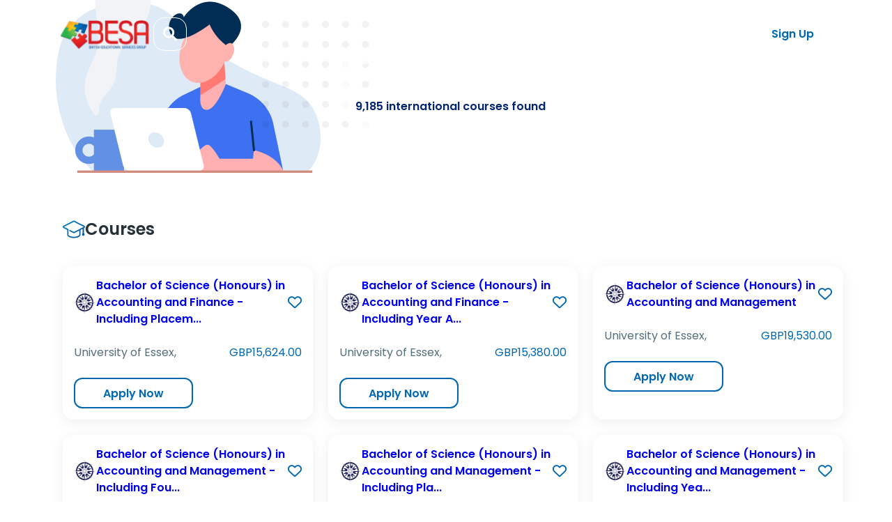

--- FILE ---
content_type: text/html; charset=UTF-8
request_url: https://www.besaeg.com/courses/238/united-kingdom?page=80
body_size: 20534
content:
<!DOCTYPE html>
<html lang="en">

<head>
    <meta charset="utf-8">    <meta name="viewport" content="width=device-width, initial-scale=1">
    <meta name="facebook-domain-verification" content="ebh2k8kjunz99szyv2z4frs9k5lbi6" />
    <title>
        BESA Group - British Educational Services Group    </title>
    <link rel="icon" type="image/x-icon" href="https://www.besaeg.com/webroot/Front/favicon.ico">
    <!-- add This File (range slider)-->
    <link rel="preload" href="https://cdnjs.cloudflare.com/ajax/libs/noUiSlider/14.0.2/nouislider.min.js" as="script">
    <link rel="preload" href="https://cdnjs.cloudflare.com/ajax/libs/noUiSlider/14.0.2/nouislider.min.css" as="style">
    <script src="https://cdnjs.cloudflare.com/ajax/libs/noUiSlider/14.0.2/nouislider.min.js"></script>
    <link rel="stylesheet" href="https://cdnjs.cloudflare.com/ajax/libs/noUiSlider/14.0.2/nouislider.min.css" />
    
	<link rel="stylesheet" href="/css/new-css/remodal.css">
	<link rel="stylesheet" href="/css/new-css/remodal-default-theme.css">
	<link rel="stylesheet" href="/css/new-css/all.min.css">
	<link rel="stylesheet" href="/css/new-css/normalize.min.css">
	<link rel="stylesheet" href="/css/new-css/owl.carousel.min.css">
	<link rel="stylesheet" href="/css/new-css/grid.css">
	<link rel="stylesheet" href="/css/new-css/style.css?v=1769015020">
	<link rel="stylesheet" href="/css/new-css/responsive.css?v=1769015020">
	<link rel="stylesheet" href="/css/new-css/newstyles.css?v=1769015020">
	<link rel="stylesheet" href="/css/new-css/animations.css">

    
	<script src="/js/new-js/jquery-3.6.3.min.js"></script>
	<script src="/js/new-js/fontawesome.min.js"></script>
	<script src="/js/new-js/remodal.js"></script>
	<script src="/js/new-js/overlay.js"></script>
	<script src="/js/new-js/owl.carousel.min.js"></script>
	<script src="/js/new-js/script.js?v=1769015020"></script>
    <!-- Meta Pixel Code --> <script> !function(f,b,e,v,n,t,s) {if(f.fbq)return;n=f.fbq=function(){n.callMethod? n.callMethod.apply(n,arguments):n.queue.push(arguments)}; if(!f._fbq)f._fbq=n;n.push=n;n.loaded=!0;n.version='2.0'; n.queue=[];t=b.createElement(e);t.async=!0; t.src=v;s=b.getElementsByTagName(e)[0]; s.parentNode.insertBefore(t,s)}(window, document,'script', 'https://connect.facebook.net/en_US/fbevents.js'); fbq('init', '2364658100429406'); fbq('track', 'PageView'); </script> <noscript><img height="1" width="1" style="display:none" src="https://www.facebook.com/tr?id=2364658100429406&ev=PageView&noscript=1" /></noscript> <!-- End Meta Pixel Code --><!-- Google tag (gtag.js) --> <script async src="https://www.googletagmanager.com/gtag/js?id=G-VNS1H2HS34"></script> <script>   window.dataLayer = window.dataLayer || [];   function gtag(){dataLayer.push(arguments);}   gtag('js', new Date());    gtag('config', 'G-VNS1H2HS34'); </script> <script> !function (w, d, t) {   w.TiktokAnalyticsObject=t;var ttq=w[t]=w[t]||[];ttq.methods=["page","track","identify","instances","debug","on","off","once","ready","alias","group","enableCookie","disableCookie"],ttq.setAndDefer=function(t,e){t[e]=function(){t.push([e].concat(Array.prototype.slice.call(arguments,0)))}};for(var i=0;i<ttq.methods.length;i++)ttq.setAndDefer(ttq,ttq.methods[i]);ttq.instance=function(t){for(var e=ttq._i[t]||[],n=0;n<ttq.methods.length;n++)ttq.setAndDefer(e,ttq.methods[n]);return e},ttq.load=function(e,n){var i="https://analytics.tiktok.com/i18n/pixel/events.js";ttq._i=ttq._i||{},ttq._i[e]=[],ttq._i[e]._u=i,ttq._t=ttq._t||{},ttq._t[e]=+new Date,ttq._o=ttq._o||{},ttq._o[e]=n||{};var o=document.createElement("script");o.type="text/javascript",o.async=!0,o.src=i+"?sdkid="+e+"&lib="+t;var a=document.getElementsByTagName("script")[0];a.parentNode.insertBefore(o,a)};    ttq.load('CJQSKSJC77UDFRIUQOUG');   ttq.page(); }(window, document, 'ttq'); </script><meta name="keywords" content="besa,uk,study"><meta name="description" content="YOUR JOURNEY STARTS HERE IN 5 EASY STEPSMake your study abroad journey happen with BESA.">            
    <link rel="preload" href="//cdnjs.cloudflare.com/ajax/libs/toastr.js/latest/css/toastr.min.css" as="style" />

    <link rel="preload" href="//cdnjs.cloudflare.com/ajax/libs/toastr.js/latest/js/toastr.min.js" as="script" />
</head>

<link href="//cdnjs.cloudflare.com/ajax/libs/toastr.js/latest/css/toastr.min.css" rel="stylesheet" />
<script src="//cdnjs.cloudflare.com/ajax/libs/toastr.js/latest/js/toastr.min.js"></script>
<script type="text/javascript">
    $(document).ready(function () {
        $('.message').hide();
        toastr.options.closeButton = true;
        toastr.options.closeMethod = 'fadeOut';
        toastr.options.closeDuration = 500;
        toastr.options.closeEasing = 'swing';
        if ($(".message.success").length) {
            toastr.success($(".message.success").text());
        }
        if ($(".message.error").length) {
            toastr.error($(".message.error").text());
        }
    });
</script>

<body cz-shortcut-listen="true" class="pageAbout pageServices">
    <div class="overlay"></div>

    <!-- start remodal sections  -->
<div class="remodal comfirmDetails successModal" data-remodal-id="FlashMessagePop" id="FlashMessagePop" data-remodal-options="hashTracking: false, closeOnOutsideClick" style="display:none;">
    <div class="CDhead">
        <h2></h2>
        <button data-remodal-action="close" class="remodal-close"></button>
    </div><!-- end head  -->
    <div class="CDbody">
        <div class="successSection">
            <img src="" alt="" class="showHideSuccess">
            <p>
            </p>
        </div>

    </div><!-- end body  -->
</div>

<div class="remodal modalMsg " data-remodal-id="modalMsg">
    <button data-remodal-action="close" class="remodal-close"></button>
    <h1 id="msgTitle"></h1>
    <p id="msgText">

    </p>
    <br>
    <button data-remodal-action="cancel" style="display: none;" class="remodal-cancel">Cancel</button>
    <button data-remodal-action="confirm" class="remodal-confirm">OK</button>
</div>




<div class="remodal removebg newsletter" data-remodal-id="newsletter">
    <!-- <h1>Login</h1> -->
    <section class="register-banner Create-account-banner">

        <div class="">
            <div class="row">

                <div class="col-md-12">

                    <button data-remodal-action="close" class="remodal-close"></button>
                    <form method="post" accept-charset="utf-8" id="NewsletterForm" class="register" action="/newsletters/subscribe"><div style="display:none;"><input type="hidden" name="_csrfToken" autocomplete="off" value="QzP1/h7hnSvESRrVrkDABmybfy5gRImJifRfAAn9dmd/8xO1IKkOGsvgyOz5VX0ejhCMtSUUfRKX4L7H4e6vm69f4E5uuPUaDf9PHwN1sO/rkDs1bcpPAkfCJIITnz0p+dKu28FmSyjodeiAFiJMKw=="></div>
                    <div class="container-formBox blue-border ">
                        <h4 class="title">Newsletter</h4>

                        <div class="form-area"><input type="email" name="email" placeholder="Email" class="form-control" required="required" id="email" aria-required="true" aria-label="Email"></div>

                        <div class="container-submit">

                            <button type="submit" class="btn clear-blue">Subscribe</button>
                        </div>
                    </div>

                    </form>
                </div>
            </div>
        </div>
    </section>
    <br>
</div>


<script src="/js/new-js/jquery.validate.js" async></script>

<script type="text/javascript">
    var request_busy = false;
    $(function() {
        // setInterval(function() {
        //     reLoadCaptchaV3();
        // }, 2 * 60 * 1000);

        $('#NewsletterForm').validate({
            rules: {

                // 'email': {
                //     required: true,
                // email: true
                // }
            },
            messages: {

            },
            errorClass: "error-message",
            errorElement: "div",
            errorPlacement: function(error, element) {
                error.insertAfter(element, false);
            },
            submitHandler: function(form) {
                form.submit();
                // newsletterSubmitForm(form, true);
            }
        });

        newsletterSubmitForm = function(form, register) {

            if (!request_busy) {

                // $('body').LoadingOverlay("show");

                request_busy = true;
                // $('#registerbox .modal').append("<div class='remodal-loading'></div>");
                $.ajax({
                    type: "POST",
                    url: $(form).prop('action'),
                    data: $(form).serialize(),
                    dataType: 'json',
                }).done(function(data) {
                    request_busy = false;
                    $('.remodal-loading').remove();
                    console.log(data.status);
                    if (data.status) {


                        // notification('success', data.message, data.title);


                        $('.error-message').remove();
                        $(form)[0].reset();

                        // reLoadCaptchaV3();

                    } else {

                        // $('body').LoadingOverlay("hide");

                        // notification('error', data.message, data.title);


                        var rmodal_id = 'modal';

                        // reLoadCaptchaV3();
                        $('.error-message').remove();
                        if (data['validationErrors']) {
                            for (i in data.validationErrors) {
                                if (typeof(data.validationErrors[i]) === 'object') {
                                    var errors_array = data.validationErrors[i];
                                    for (j in errors_array) {
                                        $(form).find('*[name="' + i + '"]').parent().append('<div class="error-message">' + errors_array[j] + '</div>');
                                    }
                                } else {
                                    $(form).find('*[name="' + i + '"]').parent().append('<div class="error-message">' + data.validationErrors[i] + '</div>');
                                }
                            }
                        }

                    }

                    var binst = $('[data-remodal-id=newsletter]').remodal();
                    binst.close();

                    $('.modalMsg #msgText').html(data.message);
                    var inst = $('[data-remodal-id=modalMsg]').remodal();
                    inst.open();
                });

                // $('body').LoadingOverlay("hide");
            }
        }

    });
</script>    
    

<style>
    .search-list {
        font-family: "Poppins";
        font-weight: 400;
        font-size: 16px;
        line-height: 18px;
        letter-spacing: 0.20000000298023224px;
        padding: 20px 10px;
    }
</style>
<section class="navbar">
    <div class="container">
        <div class="row">
            <div class="col-md-12">
                <div class="gridContainer-navbar">
                    <div class="navbar-mobile">
                        <div class="toggle">
                            <i class="fa-solid fa-bars fa-2x"></i>
                        </div>
                        <div class="sidenav">
                            <div class="close">
                                <i class="fa-solid fa-xmark fa-2x"></i>
                            </div>
                            <div class="buttons apply-now-btn-header">
                          
                                                                    <a href="/user/login" class="btn btn-secondary login">Log in</a>
                                    <a href="/user/register" class="btn MainBtn">Sign Up </a>

                                

                            </div>
                            <ul class="">
                                <li >
                                    <a href="/">Home</a>
                                </li>

                                <li class="parent-menu">
                                    <a href="/destinations">Study <i class="parent-icon right fas fa-angle-up" style="float:right"></i></a>
                                    <div class="mobile-menu-dropdown">
                                        <ul>

                                            <!-- <li >
                                                <a href="/where-to-study">Where To Study </a>
                                            </li> -->
                                            <li >
                                                <a href="/services">Services </a>
                                            </li>
                                            <li >
                                                <a href="/destinations">Destinations </a>
                                            </li>

                                            <li >
                                                <a href="/b2b-services">B2B Services</a>
                                            </li>

                                                                                    </ul>
                                    </div>
                                </li>

                                



                                <li class="parent-menu">
                                    <a href="/events">Events <i class="parent-icon right fas fa-angle-up" style="float:right"></i></a>

                                    <div class="mobile-menu-dropdown">
                                        <ul>
                                                                                            <li>
                                                    <a href="/event-details/the-british-trophy">The British Trophy</a>
                                                </li>
                                                                                            <li>
                                                    <a href="/event-details/education-fairs">International Education Fair</a>
                                                </li>
                                                                                            <li>
                                                    <a href="/event-details/webinar">Webinar</a>
                                                </li>
                                                                                        <li>
                                                <a href="/school-tour">School Tour</a>
                                            </li>
                                            
                                        </ul>
                                    </div>
                                </li>


                                <li class="parent-menu">
                                    <a href="#">About BESA <i class="parent-icon right fas fa-angle-up" style="float:right"></i></a>
                                    <div class="mobile-menu-dropdown">
                                        <ul>
                                            <li >
                                                <a href="/about-us">About us</a>
                                            </li>
                                            <li >
                                                <a href="/blogs">Blogs</a>
                                            </li>
                                            <li >
                                                <a href="/careers">Careers</a>
                                            </li>
                                            <li >
                                                <a href="/contact-us">Contact Us</a>
                                            </li>
                                            
                                        </ul>
                                    </div>
                                </li>
                                <li>
                                    <a href="/partner-institutions">Partners</a>
                                </li>

                                                                

                                                            </ul>
                        </div>

                    </div>
                    <div class="logo">
                        <a href="/"><img src="/img/configs_63cd5e2a64d1d.svg" alt="Logo" width=""></a>
                    </div>
                    <div class="search-icon-nav hidden-small-screen">
                            <a href="/courses" class="btn-search-nav">
                                                                <i class="fa-solid fa-magnifying-glass"></i>
                            </a>
                        </div>
                    <ul class="links">
                        

                        <li>
                            <a href="/where-to-study">Study <i class="fa-solid fa-chevron-down"></i> </a>
                            <div class="menu-dropdown">
                                <ul>
                                    <li >
                                        <a href="/services">Services </a>
                                    </li>
                                    <li >
                                        <a href="/destinations">Destinations </a>
                                    </li>
                                    <li >
                                        <a href="/b2b-services">B2B Services</a>
                                    </li>


                                                                    </ul>
                            </div>
                        </li>
                        <li >
                            <a href="javascript:;">Events <i class="fa-solid fa-chevron-down"></i></a>

                            <div class="menu-dropdown">
                                <ul>
                                                                            <li>
                                            <a href="/event-details/the-british-trophy">The British Trophy</a>
                                        </li>
                                                                            <li>
                                            <a href="/event-details/education-fairs">International Education Fair</a>
                                        </li>
                                                                            <li>
                                            <a href="/event-details/webinar">Webinar</a>
                                        </li>
                                                                        <li>
                                        <a href="/school-tour">School Tour</a>
                                    </li>
                                    
                                </ul>
                            </div>
                        </li>
                        <li>
                            <a href="/about-us">About BESA <i class="fa-solid fa-chevron-down"></i> </a>
                            <div class="menu-dropdown">
                                <ul>
                                    <li >
                                        <a href="/about-us">About us</a>
                                    </li>
                                    <li >
                                        <a href="/blogs">Blog</a>
                                    </li>
                                    <li >
                                        <a href="/careers">Careers</a>
                                    </li>

                                    
                                    <li >
                                        <a href="/contact-us">Contact Us</a>
                                    </li>

                                </ul>
                            </div>
                        </li>
                        <li>
                            <a href="/partner-institutions">Partners</a>

                        </li>



                    </ul>

                    <div class="buttons apply-now-btn-header">
                    <div class="search-icon-nav hidden-large-screen">
                            <a href="#" class="btn-search-nav">
                                <i class="fa-solid fa-magnifying-glass"></i>
                            </a>
                        </div>
                                                                    <a href="/user/login" class="btn btn-secondary login">Log in</a>
                            <a href="/user/register" class="btn MainBtn">Sign Up</a>
                            <div class="toggle-search">
                                <img src="/img/search-icon.svg" alt="">
                            </div>
                        
                        


                    </div>




                </div>


                            </div>

        </div>
    </div>
</section>

<script>
    // var studyCoursesList = ;
    var studyCoursesList = [];

    $('.searchInput').on('keyup, keydown', function() {

        let obj = $(this);

        $('.search-list').removeClass('show');
        let obVal = obj.val();
        obVal = obVal.toLowerCase();

        let searchResult = '';
        searchResult = `<li> <img src = "img/icon/search-blue.svg" alt = "" >
            No results  Found! </li>`;
        $('.search-list-result').html(searchResult);
        if (obVal.length >= 2) {

            let searchResult = '';
            $.each(studyCoursesList, function(key, val) {
                val1 = val.toLowerCase();

                var regex = new RegExp(obVal, 'i');
                if (val1.search(regex) != -1) {




                    if (key.startsWith("u-")) {
                        const id = key.substring("u-".length);
                        searchResult += `<li> <img src = "img/icon/search-blue.svg" alt = "" >
                <a target="_blank" href="/results?stype=c&country_id=&university_id=` + id + `">` + val + `</a></li>`;
                    } else {
                        searchResult += `<li> <img src = "img/icon/search-blue.svg" alt = "" >
                <a target="_blank" href="/results?id=` + key + `">` + val + `</a></li>`;
                    }
                }
            });
            if (searchResult.length > 0) {
                $('.search-list-result').html(searchResult);

            } else
                searchResult = `<li> <img src = "img/icon/search-blue.svg" alt = "" >
            No results  Found! </li>`;

            $('.search-list').addClass('show');
        } else {
            $('.search-list').removeClass('show');
        }
    });
    $(document).on('click', function() {
        $('.search-list').removeClass('show');
    });

    $(function() {
        $(".mobile-menu-dropdown").hide();

        $(".parent-menu > a").click(function(e) {
            e.preventDefault();
            e.stopPropagation();

            // if (event.target === event.currentTarget) {
            // $(".mobile-menu-dropdown").hide();
            $(this).next("div.mobile-menu-dropdown").fadeToggle();

            if ($(".parent-icon", this).hasClass('fa-angle-up'))
                $(".parent-icon", this).removeClass('fa-angle-up').addClass('fa-angle-down');
            else
                $(".parent-icon", this).removeClass('fa-angle-down').addClass('fa-angle-up');
            // }
        });
    });
</script>
    <!-- Start Content -->
                    <section class="main-banner register-banner study1-banner">

    <div class="container">
        <div class="row">
            <div class="col-md-6">
                <div class="background-banner-color">
                    <img src="/img/hero-bg-study-01.png" alt="" style="z-index: 2;" width="">
                    <img src="/img/dots-153.png" width="" alt="" class="relative-dots-about">
                </div>
            </div>
            <div class="col-md-6">
                <div class="relative-box-about ">
                    <h1 class="relative-text">Courses</h1>
                    <h2 class="title text-left">
                        <!-- <span class=" green-small">Bachelor of Science (Honours) in Accounting and Finance - Including Placem...</span> -->
                        <span class="blue-para">9,185 international courses
                            found</span>
                    </h2>
                </div>
            </div>
        </div>
    </div>
</section>

<div class="container">
    <div class="row user-dashboard">

      
        <div class="col-md-12">

            <div class="universities-section">
    <div class="container">
        <div class="row">
            <div class="col-md-12">
                <div class="container-universities">
                    <div class="header-box">
                        <div class="title-left">
                            <img src="/img/new-desgin/courses-icon.svg" alt="Canadian Flag Icon">

                            <h4>Courses</h4>
                        </div>
                                            </div>
                    <div class="grid-universities">
                                                                                    <div class="university">
                                    <div class="header-box">
                                        <div class="logo">
                                            <img src="/img/new-desgin/logo-university.png" alt="University of Essex Logo">
                                            <h5><a href="/course-details/3165/Bachelor-of-Science-(Honours)-in-Accounting-and-Finance--Including-Placem...">Bachelor of Science (Honours) in Accounting and Finance - Including Placem...</a></h5>
                                        </div>
                                        <div class="icon-favorite addingwish" data-courseid="3165" data-action="add">
                                            <i id="wish-3165" class="fa-regular fa-heart fa-lg"></i>
                                        </div>
                                    </div>
                                    <div class="university-info">
                                        <p>University of Essex, <span class="price">GBP15,624.00</span></p>
                                    </div>
                                    <a href="javascript:void(0);" class="btn apply-now-btn addingApp" data-courseid="3165" data-action="add">Apply Now</a>
                                </div>
                                                            <div class="university">
                                    <div class="header-box">
                                        <div class="logo">
                                            <img src="/img/new-desgin/logo-university.png" alt="University of Essex Logo">
                                            <h5><a href="/course-details/3166/Bachelor-of-Science-(Honours)-in-Accounting-and-Finance--Including-Year-A...">Bachelor of Science (Honours) in Accounting and Finance - Including Year A...</a></h5>
                                        </div>
                                        <div class="icon-favorite addingwish" data-courseid="3166" data-action="add">
                                            <i id="wish-3166" class="fa-regular fa-heart fa-lg"></i>
                                        </div>
                                    </div>
                                    <div class="university-info">
                                        <p>University of Essex, <span class="price">GBP15,380.00</span></p>
                                    </div>
                                    <a href="javascript:void(0);" class="btn apply-now-btn addingApp" data-courseid="3166" data-action="add">Apply Now</a>
                                </div>
                                                            <div class="university">
                                    <div class="header-box">
                                        <div class="logo">
                                            <img src="/img/new-desgin/logo-university.png" alt="University of Essex Logo">
                                            <h5><a href="/course-details/3167/Bachelor-of-Science-(Honours)-in-Accounting-and-Management">Bachelor of Science (Honours) in Accounting and Management</a></h5>
                                        </div>
                                        <div class="icon-favorite addingwish" data-courseid="3167" data-action="add">
                                            <i id="wish-3167" class="fa-regular fa-heart fa-lg"></i>
                                        </div>
                                    </div>
                                    <div class="university-info">
                                        <p>University of Essex, <span class="price">GBP19,530.00</span></p>
                                    </div>
                                    <a href="javascript:void(0);" class="btn apply-now-btn addingApp" data-courseid="3167" data-action="add">Apply Now</a>
                                </div>
                                                            <div class="university">
                                    <div class="header-box">
                                        <div class="logo">
                                            <img src="/img/new-desgin/logo-university.png" alt="University of Essex Logo">
                                            <h5><a href="/course-details/3168/Bachelor-of-Science-(Honours)-in-Accounting-and-Management--Including-Fou...">Bachelor of Science (Honours) in Accounting and Management - Including Fou...</a></h5>
                                        </div>
                                        <div class="icon-favorite addingwish" data-courseid="3168" data-action="add">
                                            <i id="wish-3168" class="fa-regular fa-heart fa-lg"></i>
                                        </div>
                                    </div>
                                    <div class="university-info">
                                        <p>University of Essex, <span class="price">GBP17,700.00</span></p>
                                    </div>
                                    <a href="javascript:void(0);" class="btn apply-now-btn addingApp" data-courseid="3168" data-action="add">Apply Now</a>
                                </div>
                                                            <div class="university">
                                    <div class="header-box">
                                        <div class="logo">
                                            <img src="/img/new-desgin/logo-university.png" alt="University of Essex Logo">
                                            <h5><a href="/course-details/3169/Bachelor-of-Science-(Honours)-in-Accounting-and-Management--Including-Pla...">Bachelor of Science (Honours) in Accounting and Management - Including Pla...</a></h5>
                                        </div>
                                        <div class="icon-favorite addingwish" data-courseid="3169" data-action="add">
                                            <i id="wish-3169" class="fa-regular fa-heart fa-lg"></i>
                                        </div>
                                    </div>
                                    <div class="university-info">
                                        <p>University of Essex, <span class="price">GBP15,624.00</span></p>
                                    </div>
                                    <a href="javascript:void(0);" class="btn apply-now-btn addingApp" data-courseid="3169" data-action="add">Apply Now</a>
                                </div>
                                                            <div class="university">
                                    <div class="header-box">
                                        <div class="logo">
                                            <img src="/img/new-desgin/logo-university.png" alt="University of Essex Logo">
                                            <h5><a href="/course-details/3170/Bachelor-of-Science-(Honours)-in-Accounting-and-Management--Including-Yea...">Bachelor of Science (Honours) in Accounting and Management - Including Yea...</a></h5>
                                        </div>
                                        <div class="icon-favorite addingwish" data-courseid="3170" data-action="add">
                                            <i id="wish-3170" class="fa-regular fa-heart fa-lg"></i>
                                        </div>
                                    </div>
                                    <div class="university-info">
                                        <p>University of Essex, <span class="price">GBP15,380.00</span></p>
                                    </div>
                                    <a href="javascript:void(0);" class="btn apply-now-btn addingApp" data-courseid="3170" data-action="add">Apply Now</a>
                                </div>
                                                            <div class="university">
                                    <div class="header-box">
                                        <div class="logo">
                                            <img src="/img/new-desgin/logo-university.png" alt="University of Essex Logo">
                                            <h5><a href="/course-details/3171/Bachelor-of-Science-(Honours)-in-Accounting-with-Economics">Bachelor of Science (Honours) in Accounting with Economics</a></h5>
                                        </div>
                                        <div class="icon-favorite addingwish" data-courseid="3171" data-action="add">
                                            <i id="wish-3171" class="fa-regular fa-heart fa-lg"></i>
                                        </div>
                                    </div>
                                    <div class="university-info">
                                        <p>University of Essex, <span class="price">GBP19,530.00</span></p>
                                    </div>
                                    <a href="javascript:void(0);" class="btn apply-now-btn addingApp" data-courseid="3171" data-action="add">Apply Now</a>
                                </div>
                                                            <div class="university">
                                    <div class="header-box">
                                        <div class="logo">
                                            <img src="/img/new-desgin/logo-university.png" alt="University of Essex Logo">
                                            <h5><a href="/course-details/3172/Bachelor-of-Science-(Honours)-in-Accounting-with-Economics--Including-Fou...">Bachelor of Science (Honours) in Accounting with Economics - Including Fou...</a></h5>
                                        </div>
                                        <div class="icon-favorite addingwish" data-courseid="3172" data-action="add">
                                            <i id="wish-3172" class="fa-regular fa-heart fa-lg"></i>
                                        </div>
                                    </div>
                                    <div class="university-info">
                                        <p>University of Essex, <span class="price">GBP18,585.00</span></p>
                                    </div>
                                    <a href="javascript:void(0);" class="btn apply-now-btn addingApp" data-courseid="3172" data-action="add">Apply Now</a>
                                </div>
                                                            <div class="university">
                                    <div class="header-box">
                                        <div class="logo">
                                            <img src="/img/new-desgin/logo-university.png" alt="University of Essex Logo">
                                            <h5><a href="/course-details/3173/Bachelor-of-Science-(Honours)-in-Accounting-with-Economics--Including-Pla...">Bachelor of Science (Honours) in Accounting with Economics - Including Pla...</a></h5>
                                        </div>
                                        <div class="icon-favorite addingwish" data-courseid="3173" data-action="add">
                                            <i id="wish-3173" class="fa-regular fa-heart fa-lg"></i>
                                        </div>
                                    </div>
                                    <div class="university-info">
                                        <p>University of Essex, <span class="price">GBP15,624.00</span></p>
                                    </div>
                                    <a href="javascript:void(0);" class="btn apply-now-btn addingApp" data-courseid="3173" data-action="add">Apply Now</a>
                                </div>
                                                            <div class="university">
                                    <div class="header-box">
                                        <div class="logo">
                                            <img src="/img/new-desgin/logo-university.png" alt="University of Essex Logo">
                                            <h5><a href="/course-details/3174/Bachelor-of-Science-(Honours)-in-Accounting-with-Economics--Including-Yea...">Bachelor of Science (Honours) in Accounting with Economics - Including Yea...</a></h5>
                                        </div>
                                        <div class="icon-favorite addingwish" data-courseid="3174" data-action="add">
                                            <i id="wish-3174" class="fa-regular fa-heart fa-lg"></i>
                                        </div>
                                    </div>
                                    <div class="university-info">
                                        <p>University of Essex, <span class="price">GBP15,380.00</span></p>
                                    </div>
                                    <a href="javascript:void(0);" class="btn apply-now-btn addingApp" data-courseid="3174" data-action="add">Apply Now</a>
                                </div>
                                                            <div class="university">
                                    <div class="header-box">
                                        <div class="logo">
                                            <img src="/img/new-desgin/logo-university.png" alt="University of Essex Logo">
                                            <h5><a href="/course-details/3175/Bachelor-of-Science-(Honours)-in-Actuarial-Science">Bachelor of Science (Honours) in Actuarial Science</a></h5>
                                        </div>
                                        <div class="icon-favorite addingwish" data-courseid="3175" data-action="add">
                                            <i id="wish-3175" class="fa-regular fa-heart fa-lg"></i>
                                        </div>
                                    </div>
                                    <div class="university-info">
                                        <p>University of Essex, <span class="price">GBP19,530.00</span></p>
                                    </div>
                                    <a href="javascript:void(0);" class="btn apply-now-btn addingApp" data-courseid="3175" data-action="add">Apply Now</a>
                                </div>
                                                            <div class="university">
                                    <div class="header-box">
                                        <div class="logo">
                                            <img src="/img/new-desgin/logo-university.png" alt="University of Essex Logo">
                                            <h5><a href="/course-details/3176/Bachelor-of-Science-(Honours)-in-Actuarial-Science--Including-Foundation-...">Bachelor of Science (Honours) in Actuarial Science - Including Foundation ...</a></h5>
                                        </div>
                                        <div class="icon-favorite addingwish" data-courseid="3176" data-action="add">
                                            <i id="wish-3176" class="fa-regular fa-heart fa-lg"></i>
                                        </div>
                                    </div>
                                    <div class="university-info">
                                        <p>University of Essex, <span class="price">GBP18,585.00</span></p>
                                    </div>
                                    <a href="javascript:void(0);" class="btn apply-now-btn addingApp" data-courseid="3176" data-action="add">Apply Now</a>
                                </div>
                                                            <div class="university">
                                    <div class="header-box">
                                        <div class="logo">
                                            <img src="/img/new-desgin/logo-university.png" alt="University of Essex Logo">
                                            <h5><a href="/course-details/3177/Bachelor-of-Science-(Honours)-in-Artificial-Intelligence">Bachelor of Science (Honours) in Artificial Intelligence</a></h5>
                                        </div>
                                        <div class="icon-favorite addingwish" data-courseid="3177" data-action="add">
                                            <i id="wish-3177" class="fa-regular fa-heart fa-lg"></i>
                                        </div>
                                    </div>
                                    <div class="university-info">
                                        <p>University of Essex, <span class="price">GBP21,680.00</span></p>
                                    </div>
                                    <a href="javascript:void(0);" class="btn apply-now-btn addingApp" data-courseid="3177" data-action="add">Apply Now</a>
                                </div>
                                                            <div class="university">
                                    <div class="header-box">
                                        <div class="logo">
                                            <img src="/img/new-desgin/logo-university.png" alt="University of Essex Logo">
                                            <h5><a href="/course-details/3178/Bachelor-of-Science-(Honours)-in-Artificial-Intelligence--Including-Found...">Bachelor of Science (Honours) in Artificial Intelligence - Including Found...</a></h5>
                                        </div>
                                        <div class="icon-favorite addingwish" data-courseid="3178" data-action="add">
                                            <i id="wish-3178" class="fa-regular fa-heart fa-lg"></i>
                                        </div>
                                    </div>
                                    <div class="university-info">
                                        <p>University of Essex, <span class="price">GBP18,585.00</span></p>
                                    </div>
                                    <a href="javascript:void(0);" class="btn apply-now-btn addingApp" data-courseid="3178" data-action="add">Apply Now</a>
                                </div>
                                                            <div class="university">
                                    <div class="header-box">
                                        <div class="logo">
                                            <img src="/img/new-desgin/logo-university.png" alt="University of Essex Logo">
                                            <h5><a href="/course-details/3179/Bachelor-of-Science-(Honours)-in-Artificial-Intelligence--Including-Place...">Bachelor of Science (Honours) in Artificial Intelligence - Including Place...</a></h5>
                                        </div>
                                        <div class="icon-favorite addingwish" data-courseid="3179" data-action="add">
                                            <i id="wish-3179" class="fa-regular fa-heart fa-lg"></i>
                                        </div>
                                    </div>
                                    <div class="university-info">
                                        <p>University of Essex, <span class="price">GBP17,344.00</span></p>
                                    </div>
                                    <a href="javascript:void(0);" class="btn apply-now-btn addingApp" data-courseid="3179" data-action="add">Apply Now</a>
                                </div>
                                                            <div class="university">
                                    <div class="header-box">
                                        <div class="logo">
                                            <img src="/img/new-desgin/logo-university.png" alt="University of Essex Logo">
                                            <h5><a href="/course-details/3180/Bachelor-of-Science-(Honours)-in-Artificial-Intelligence--Including-Year-...">Bachelor of Science (Honours) in Artificial Intelligence - Including Year ...</a></h5>
                                        </div>
                                        <div class="icon-favorite addingwish" data-courseid="3180" data-action="add">
                                            <i id="wish-3180" class="fa-regular fa-heart fa-lg"></i>
                                        </div>
                                    </div>
                                    <div class="university-info">
                                        <p>University of Essex, <span class="price">GBP17,073.00</span></p>
                                    </div>
                                    <a href="javascript:void(0);" class="btn apply-now-btn addingApp" data-courseid="3180" data-action="add">Apply Now</a>
                                </div>
                                                            <div class="university">
                                    <div class="header-box">
                                        <div class="logo">
                                            <img src="/img/new-desgin/logo-university.png" alt="University of Essex Logo">
                                            <h5><a href="/course-details/3181/Bachelor-of-Science-(Honours)-in-Banking-and-Finance">Bachelor of Science (Honours) in Banking and Finance</a></h5>
                                        </div>
                                        <div class="icon-favorite addingwish" data-courseid="3181" data-action="add">
                                            <i id="wish-3181" class="fa-regular fa-heart fa-lg"></i>
                                        </div>
                                    </div>
                                    <div class="university-info">
                                        <p>University of Essex, <span class="price">GBP19,530.00</span></p>
                                    </div>
                                    <a href="javascript:void(0);" class="btn apply-now-btn addingApp" data-courseid="3181" data-action="add">Apply Now</a>
                                </div>
                                                            <div class="university">
                                    <div class="header-box">
                                        <div class="logo">
                                            <img src="/img/new-desgin/logo-university.png" alt="University of Essex Logo">
                                            <h5><a href="/course-details/3182/Bachelor-of-Science-(Honours)-in-Banking-and-Finance--Including-Foundatio...">Bachelor of Science (Honours) in Banking and Finance - Including Foundatio...</a></h5>
                                        </div>
                                        <div class="icon-favorite addingwish" data-courseid="3182" data-action="add">
                                            <i id="wish-3182" class="fa-regular fa-heart fa-lg"></i>
                                        </div>
                                    </div>
                                    <div class="university-info">
                                        <p>University of Essex, <span class="price">GBP18,585.00</span></p>
                                    </div>
                                    <a href="javascript:void(0);" class="btn apply-now-btn addingApp" data-courseid="3182" data-action="add">Apply Now</a>
                                </div>
                                                            <div class="university">
                                    <div class="header-box">
                                        <div class="logo">
                                            <img src="/img/new-desgin/logo-university.png" alt="University of Essex Logo">
                                            <h5><a href="/course-details/3183/Bachelor-of-Science-(Honours)-in-Banking-and-Finance--Including-Placement...">Bachelor of Science (Honours) in Banking and Finance - Including Placement...</a></h5>
                                        </div>
                                        <div class="icon-favorite addingwish" data-courseid="3183" data-action="add">
                                            <i id="wish-3183" class="fa-regular fa-heart fa-lg"></i>
                                        </div>
                                    </div>
                                    <div class="university-info">
                                        <p>University of Essex, <span class="price">GBP15,624.00</span></p>
                                    </div>
                                    <a href="javascript:void(0);" class="btn apply-now-btn addingApp" data-courseid="3183" data-action="add">Apply Now</a>
                                </div>
                                                            <div class="university">
                                    <div class="header-box">
                                        <div class="logo">
                                            <img src="/img/new-desgin/logo-university.png" alt="University of Essex Logo">
                                            <h5><a href="/course-details/3184/Bachelor-of-Science-(Honours)-in-Banking-and-Finance--Including-Year-Abro...">Bachelor of Science (Honours) in Banking and Finance - Including Year Abro...</a></h5>
                                        </div>
                                        <div class="icon-favorite addingwish" data-courseid="3184" data-action="add">
                                            <i id="wish-3184" class="fa-regular fa-heart fa-lg"></i>
                                        </div>
                                    </div>
                                    <div class="university-info">
                                        <p>University of Essex, <span class="price">GBP15,380.00</span></p>
                                    </div>
                                    <a href="javascript:void(0);" class="btn apply-now-btn addingApp" data-courseid="3184" data-action="add">Apply Now</a>
                                </div>
                            
                                            </div>
                </div>
            </div>
        </div>
    </div>
</div>
 
<section class="result">
    <div class=" row-result">
        <div class="">
            <div class="">
                 
                <div class="">
                                            <br /><br /> 
                        <div class="paginator">
                            <ul class="pagination">
                                <li class="first"><a href="/courses/238/united-kingdom"> &lt;&lt; </a></li>                                <li class="prev"><a rel="prev" href="/courses/238/united-kingdom?page=79"> &lt; </a></li>                                <li><a href="/courses/238/united-kingdom?page=76">76</a></li><li><a href="/courses/238/united-kingdom?page=77">77</a></li><li><a href="/courses/238/united-kingdom?page=78">78</a></li><li><a href="/courses/238/united-kingdom?page=79">79</a></li><li class="active"><a href="">80</a></li><li><a href="/courses/238/united-kingdom?page=81">81</a></li><li><a href="/courses/238/united-kingdom?page=82">82</a></li><li><a href="/courses/238/united-kingdom?page=83">83</a></li><li><a href="/courses/238/united-kingdom?page=84">84</a></li>                                <li class="next"><a rel="next" href="/courses/238/united-kingdom?page=81"> &gt; </a></li>                                <li class="last"><a href="/courses/238/united-kingdom?page=460"> &gt;&gt; </a></li>                            </ul>
                            <p></p>
                        </div>
                                    </div>
            </div>
        </div>
    </div>
</section>
 
<div class="remodal courseDetailsModal" data-remodal-id="courseDetails">
    <button data-remodal-action="close" class="remodal-close"></button>
    <!-- <h1 id="msgTitle"></h1> -->
    <div class="box-result" id="box-result-3922">
        <h4 class="title-result" id="title-result">Course Name</h4>
        <p class="education" id="university">Lincoln</p>
        <br /><br />
        <div class="courses">
            <div class="left">
                <p><strong>Course Qualification:</strong> <span class="green" id="degree">--</p>

                <p><strong>Duration (Years):</strong> <span class="green" id="duration">--</p>
            </div>
            <div class="right">
                <p><strong>Fees Per Year:</strong> <span class="green" id="fees">--</p>
                <p><strong>Intake:</strong> <span class="green" id="intake">--</p>
            </div>

            <!-- <div class="left">
                <p>Course Qualification</p>
                <p class="green" id="degree">--</p>
            </div>
            <div class="left">
                <p>Duration (Years)</p>
                <p class="green" id="duration">--</p>
            </div>
            <div class="right">
                <p>Fees Per Year</p>
                <p class="green" id="fees">--</p>
            </div>
            <div class="right">
                <p>Intake</p>
                <p class="green" id="intake">--</p>
            </div> -->

        </div>
    </div>
    <!-- <p id="msgText">

    </p> -->
    <br>
    <!-- <button data-remodal-action="cancel" style="display: none;" class="remodal-cancel">Cancel</button>
    <button data-remodal-action="confirm" class="remodal-confirm">OK</button> -->
</div>
    <script>
        var coursesDetails = {"3165":{"id":3165,"course_id":2739,"service_id":null,"university_id":257,"country_id":238,"study_level_id":2,"subject_area_id":1,"course_name":"Bachelor of Science (Honours) in Accounting and Finance - Including Placem...","permalink":null,"university_title":"University of Essex","fees":"15624.00","total_fees":"62496.00","duration":"4","duration_type":false,"major_id":null,"active":true,"description":"","image":null,"image_banner":null,"intake":"October","display_order":null,"code":null,"degree":null,"is_old":false,"app_show_in_top_courses":false,"similar_courses":null,"should_take_dependent_course":false,"require_english_test":false,"special_countries_condition":false,"dependent_courses":null,"require_ielts":false,"ielts_score":null,"require_toefl":false,"toefl_score":null,"require_pte":false,"pte_score":null,"require_duolingo":false,"duolingo_score":null,"sc_countries":null,"sc_level_of_education":null,"sc_grade_average":null,"created":"2023-08-26T00:54:53+00:00","modified":"2025-05-12T11:39:56+00:00","subject_area":{"title":"Accounting and Finance"},"study_level":{"title":" Bachelor Degree","icon_path":"\/img\/icon\/Vectorpostgraduate.svg","image_path":"\/images\/500x418.png","thumb_image_path":null,"banner_image_path":"\/images\/no-image.png","mobile_image_path":"\/images\/no-image.png"},"university":{"university_name":"University of Essex","rank":"459","logo_path":"\/img\/new-desgin\/logo-university.png","image_path":"\/img\/230x190.png","logo_thumb_path":null,"thumb_path":null,"flag_path":"\/images\/no-image.png","banner_image_path":"\/img\/banner-45.png"},"country":{"country_name":"United Kingdom","use_country_currency":true,"currency":"GBP","logo_path":"\/img\/portrait-of-female-un.png","flag_path":"\/images\/no-image.png","image_why_study":null,"image_path":"\/img\/portrait-of-female-un.png","thumb_image_path":null,"banner_image_path":"\/img\/banner-45.png"},"course":{"course_name":"Bachelor of Science (Honours) in Accounting and Finance - Including Placem...","image_path":"\/img\/portrait-of-female-un.png","thumb_image_path":null,"banner_image_path":"\/img\/banner-45.png"},"image_path":"\/img\/portrait-of-female-un.png","thumb_image_path":null,"banner_image_path":"\/img\/banner-45.png"},"3166":{"id":3166,"course_id":2740,"service_id":null,"university_id":257,"country_id":238,"study_level_id":2,"subject_area_id":1,"course_name":"Bachelor of Science (Honours) in Accounting and Finance - Including Year A...","permalink":null,"university_title":"University of Essex","fees":"15380.00","total_fees":"61520.00","duration":"4","duration_type":false,"major_id":null,"active":true,"description":"","image":null,"image_banner":null,"intake":"October","display_order":null,"code":null,"degree":null,"is_old":false,"app_show_in_top_courses":false,"similar_courses":null,"should_take_dependent_course":false,"require_english_test":false,"special_countries_condition":false,"dependent_courses":null,"require_ielts":false,"ielts_score":null,"require_toefl":false,"toefl_score":null,"require_pte":false,"pte_score":null,"require_duolingo":false,"duolingo_score":null,"sc_countries":null,"sc_level_of_education":null,"sc_grade_average":null,"created":"2023-08-26T00:54:53+00:00","modified":"2025-05-12T11:39:56+00:00","subject_area":{"title":"Accounting and Finance"},"study_level":{"title":" Bachelor Degree","icon_path":"\/img\/icon\/Vectorpostgraduate.svg","image_path":"\/images\/500x418.png","thumb_image_path":null,"banner_image_path":"\/images\/no-image.png","mobile_image_path":"\/images\/no-image.png"},"university":{"university_name":"University of Essex","rank":"459","logo_path":"\/img\/new-desgin\/logo-university.png","image_path":"\/img\/230x190.png","logo_thumb_path":null,"thumb_path":null,"flag_path":"\/images\/no-image.png","banner_image_path":"\/img\/banner-45.png"},"country":{"country_name":"United Kingdom","use_country_currency":true,"currency":"GBP","logo_path":"\/img\/portrait-of-female-un.png","flag_path":"\/images\/no-image.png","image_why_study":null,"image_path":"\/img\/portrait-of-female-un.png","thumb_image_path":null,"banner_image_path":"\/img\/banner-45.png"},"course":{"course_name":"Bachelor of Science (Honours) in Accounting and Finance - Including Year A...","image_path":"\/img\/portrait-of-female-un.png","thumb_image_path":null,"banner_image_path":"\/img\/banner-45.png"},"image_path":"\/img\/portrait-of-female-un.png","thumb_image_path":null,"banner_image_path":"\/img\/banner-45.png"},"3167":{"id":3167,"course_id":2741,"service_id":null,"university_id":257,"country_id":238,"study_level_id":2,"subject_area_id":1,"course_name":"Bachelor of Science (Honours) in Accounting and Management","permalink":null,"university_title":"University of Essex","fees":"19530.00","total_fees":"58590.00","duration":"3","duration_type":false,"major_id":null,"active":true,"description":"","image":null,"image_banner":null,"intake":"October","display_order":null,"code":null,"degree":null,"is_old":false,"app_show_in_top_courses":false,"similar_courses":null,"should_take_dependent_course":false,"require_english_test":false,"special_countries_condition":false,"dependent_courses":null,"require_ielts":false,"ielts_score":null,"require_toefl":false,"toefl_score":null,"require_pte":false,"pte_score":null,"require_duolingo":false,"duolingo_score":null,"sc_countries":null,"sc_level_of_education":null,"sc_grade_average":null,"created":"2023-08-26T00:54:53+00:00","modified":"2025-05-12T11:39:56+00:00","subject_area":{"title":"Accounting and Finance"},"study_level":{"title":" Bachelor Degree","icon_path":"\/img\/icon\/Vectorpostgraduate.svg","image_path":"\/images\/500x418.png","thumb_image_path":null,"banner_image_path":"\/images\/no-image.png","mobile_image_path":"\/images\/no-image.png"},"university":{"university_name":"University of Essex","rank":"459","logo_path":"\/img\/new-desgin\/logo-university.png","image_path":"\/img\/230x190.png","logo_thumb_path":null,"thumb_path":null,"flag_path":"\/images\/no-image.png","banner_image_path":"\/img\/banner-45.png"},"country":{"country_name":"United Kingdom","use_country_currency":true,"currency":"GBP","logo_path":"\/img\/portrait-of-female-un.png","flag_path":"\/images\/no-image.png","image_why_study":null,"image_path":"\/img\/portrait-of-female-un.png","thumb_image_path":null,"banner_image_path":"\/img\/banner-45.png"},"course":{"course_name":"Bachelor of Science (Honours) in Accounting and Management","image_path":"\/img\/portrait-of-female-un.png","thumb_image_path":null,"banner_image_path":"\/img\/banner-45.png"},"image_path":"\/img\/portrait-of-female-un.png","thumb_image_path":null,"banner_image_path":"\/img\/banner-45.png"},"3168":{"id":3168,"course_id":2742,"service_id":null,"university_id":257,"country_id":238,"study_level_id":2,"subject_area_id":1,"course_name":"Bachelor of Science (Honours) in Accounting and Management - Including Fou...","permalink":null,"university_title":"University of Essex","fees":"17700.00","total_fees":"70800.00","duration":"4","duration_type":false,"major_id":null,"active":true,"description":"","image":null,"image_banner":null,"intake":"October","display_order":null,"code":null,"degree":null,"is_old":false,"app_show_in_top_courses":false,"similar_courses":null,"should_take_dependent_course":false,"require_english_test":false,"special_countries_condition":false,"dependent_courses":null,"require_ielts":false,"ielts_score":null,"require_toefl":false,"toefl_score":null,"require_pte":false,"pte_score":null,"require_duolingo":false,"duolingo_score":null,"sc_countries":null,"sc_level_of_education":null,"sc_grade_average":null,"created":"2023-08-26T00:54:53+00:00","modified":"2025-05-12T11:39:56+00:00","subject_area":{"title":"Accounting and Finance"},"study_level":{"title":" Bachelor Degree","icon_path":"\/img\/icon\/Vectorpostgraduate.svg","image_path":"\/images\/500x418.png","thumb_image_path":null,"banner_image_path":"\/images\/no-image.png","mobile_image_path":"\/images\/no-image.png"},"university":{"university_name":"University of Essex","rank":"459","logo_path":"\/img\/new-desgin\/logo-university.png","image_path":"\/img\/230x190.png","logo_thumb_path":null,"thumb_path":null,"flag_path":"\/images\/no-image.png","banner_image_path":"\/img\/banner-45.png"},"country":{"country_name":"United Kingdom","use_country_currency":true,"currency":"GBP","logo_path":"\/img\/portrait-of-female-un.png","flag_path":"\/images\/no-image.png","image_why_study":null,"image_path":"\/img\/portrait-of-female-un.png","thumb_image_path":null,"banner_image_path":"\/img\/banner-45.png"},"course":{"course_name":"Bachelor of Science (Honours) in Accounting and Management - Including Fou...","image_path":"\/img\/portrait-of-female-un.png","thumb_image_path":null,"banner_image_path":"\/img\/banner-45.png"},"image_path":"\/img\/portrait-of-female-un.png","thumb_image_path":null,"banner_image_path":"\/img\/banner-45.png"},"3169":{"id":3169,"course_id":2743,"service_id":null,"university_id":257,"country_id":238,"study_level_id":2,"subject_area_id":1,"course_name":"Bachelor of Science (Honours) in Accounting and Management - Including Pla...","permalink":null,"university_title":"University of Essex","fees":"15624.00","total_fees":"62496.00","duration":"4","duration_type":false,"major_id":null,"active":true,"description":"","image":null,"image_banner":null,"intake":"October","display_order":null,"code":null,"degree":null,"is_old":false,"app_show_in_top_courses":false,"similar_courses":null,"should_take_dependent_course":false,"require_english_test":false,"special_countries_condition":false,"dependent_courses":null,"require_ielts":false,"ielts_score":null,"require_toefl":false,"toefl_score":null,"require_pte":false,"pte_score":null,"require_duolingo":false,"duolingo_score":null,"sc_countries":null,"sc_level_of_education":null,"sc_grade_average":null,"created":"2023-08-26T00:54:53+00:00","modified":"2025-05-12T11:39:56+00:00","subject_area":{"title":"Accounting and Finance"},"study_level":{"title":" Bachelor Degree","icon_path":"\/img\/icon\/Vectorpostgraduate.svg","image_path":"\/images\/500x418.png","thumb_image_path":null,"banner_image_path":"\/images\/no-image.png","mobile_image_path":"\/images\/no-image.png"},"university":{"university_name":"University of Essex","rank":"459","logo_path":"\/img\/new-desgin\/logo-university.png","image_path":"\/img\/230x190.png","logo_thumb_path":null,"thumb_path":null,"flag_path":"\/images\/no-image.png","banner_image_path":"\/img\/banner-45.png"},"country":{"country_name":"United Kingdom","use_country_currency":true,"currency":"GBP","logo_path":"\/img\/portrait-of-female-un.png","flag_path":"\/images\/no-image.png","image_why_study":null,"image_path":"\/img\/portrait-of-female-un.png","thumb_image_path":null,"banner_image_path":"\/img\/banner-45.png"},"course":{"course_name":"Bachelor of Science (Honours) in Accounting and Management - Including Pla...","image_path":"\/img\/portrait-of-female-un.png","thumb_image_path":null,"banner_image_path":"\/img\/banner-45.png"},"image_path":"\/img\/portrait-of-female-un.png","thumb_image_path":null,"banner_image_path":"\/img\/banner-45.png"},"3170":{"id":3170,"course_id":2744,"service_id":null,"university_id":257,"country_id":238,"study_level_id":2,"subject_area_id":1,"course_name":"Bachelor of Science (Honours) in Accounting and Management - Including Yea...","permalink":null,"university_title":"University of Essex","fees":"15380.00","total_fees":"61520.00","duration":"4","duration_type":false,"major_id":null,"active":true,"description":"","image":null,"image_banner":null,"intake":"October","display_order":null,"code":null,"degree":null,"is_old":false,"app_show_in_top_courses":false,"similar_courses":null,"should_take_dependent_course":false,"require_english_test":false,"special_countries_condition":false,"dependent_courses":null,"require_ielts":false,"ielts_score":null,"require_toefl":false,"toefl_score":null,"require_pte":false,"pte_score":null,"require_duolingo":false,"duolingo_score":null,"sc_countries":null,"sc_level_of_education":null,"sc_grade_average":null,"created":"2023-08-26T00:54:53+00:00","modified":"2025-05-12T11:39:56+00:00","subject_area":{"title":"Accounting and Finance"},"study_level":{"title":" Bachelor Degree","icon_path":"\/img\/icon\/Vectorpostgraduate.svg","image_path":"\/images\/500x418.png","thumb_image_path":null,"banner_image_path":"\/images\/no-image.png","mobile_image_path":"\/images\/no-image.png"},"university":{"university_name":"University of Essex","rank":"459","logo_path":"\/img\/new-desgin\/logo-university.png","image_path":"\/img\/230x190.png","logo_thumb_path":null,"thumb_path":null,"flag_path":"\/images\/no-image.png","banner_image_path":"\/img\/banner-45.png"},"country":{"country_name":"United Kingdom","use_country_currency":true,"currency":"GBP","logo_path":"\/img\/portrait-of-female-un.png","flag_path":"\/images\/no-image.png","image_why_study":null,"image_path":"\/img\/portrait-of-female-un.png","thumb_image_path":null,"banner_image_path":"\/img\/banner-45.png"},"course":{"course_name":"Bachelor of Science (Honours) in Accounting and Management - Including Yea...","image_path":"\/img\/portrait-of-female-un.png","thumb_image_path":null,"banner_image_path":"\/img\/banner-45.png"},"image_path":"\/img\/portrait-of-female-un.png","thumb_image_path":null,"banner_image_path":"\/img\/banner-45.png"},"3171":{"id":3171,"course_id":2745,"service_id":null,"university_id":257,"country_id":238,"study_level_id":2,"subject_area_id":1,"course_name":"Bachelor of Science (Honours) in Accounting with Economics","permalink":null,"university_title":"University of Essex","fees":"19530.00","total_fees":"58590.00","duration":"3","duration_type":false,"major_id":null,"active":true,"description":"","image":null,"image_banner":null,"intake":"October","display_order":null,"code":null,"degree":null,"is_old":false,"app_show_in_top_courses":false,"similar_courses":null,"should_take_dependent_course":false,"require_english_test":false,"special_countries_condition":false,"dependent_courses":null,"require_ielts":false,"ielts_score":null,"require_toefl":false,"toefl_score":null,"require_pte":false,"pte_score":null,"require_duolingo":false,"duolingo_score":null,"sc_countries":null,"sc_level_of_education":null,"sc_grade_average":null,"created":"2023-08-26T00:54:53+00:00","modified":"2025-05-12T11:39:56+00:00","subject_area":{"title":"Accounting and Finance"},"study_level":{"title":" Bachelor Degree","icon_path":"\/img\/icon\/Vectorpostgraduate.svg","image_path":"\/images\/500x418.png","thumb_image_path":null,"banner_image_path":"\/images\/no-image.png","mobile_image_path":"\/images\/no-image.png"},"university":{"university_name":"University of Essex","rank":"459","logo_path":"\/img\/new-desgin\/logo-university.png","image_path":"\/img\/230x190.png","logo_thumb_path":null,"thumb_path":null,"flag_path":"\/images\/no-image.png","banner_image_path":"\/img\/banner-45.png"},"country":{"country_name":"United Kingdom","use_country_currency":true,"currency":"GBP","logo_path":"\/img\/portrait-of-female-un.png","flag_path":"\/images\/no-image.png","image_why_study":null,"image_path":"\/img\/portrait-of-female-un.png","thumb_image_path":null,"banner_image_path":"\/img\/banner-45.png"},"course":{"course_name":"Bachelor of Science (Honours) in Accounting with Economics","image_path":"\/img\/portrait-of-female-un.png","thumb_image_path":null,"banner_image_path":"\/img\/banner-45.png"},"image_path":"\/img\/portrait-of-female-un.png","thumb_image_path":null,"banner_image_path":"\/img\/banner-45.png"},"3172":{"id":3172,"course_id":2746,"service_id":null,"university_id":257,"country_id":238,"study_level_id":2,"subject_area_id":1,"course_name":"Bachelor of Science (Honours) in Accounting with Economics - Including Fou...","permalink":null,"university_title":"University of Essex","fees":"18585.00","total_fees":"74340.00","duration":"4","duration_type":false,"major_id":null,"active":true,"description":"","image":null,"image_banner":null,"intake":"October","display_order":null,"code":null,"degree":null,"is_old":false,"app_show_in_top_courses":false,"similar_courses":null,"should_take_dependent_course":false,"require_english_test":false,"special_countries_condition":false,"dependent_courses":null,"require_ielts":false,"ielts_score":null,"require_toefl":false,"toefl_score":null,"require_pte":false,"pte_score":null,"require_duolingo":false,"duolingo_score":null,"sc_countries":null,"sc_level_of_education":null,"sc_grade_average":null,"created":"2023-08-26T00:54:53+00:00","modified":"2025-05-12T11:39:56+00:00","subject_area":{"title":"Accounting and Finance"},"study_level":{"title":" Bachelor Degree","icon_path":"\/img\/icon\/Vectorpostgraduate.svg","image_path":"\/images\/500x418.png","thumb_image_path":null,"banner_image_path":"\/images\/no-image.png","mobile_image_path":"\/images\/no-image.png"},"university":{"university_name":"University of Essex","rank":"459","logo_path":"\/img\/new-desgin\/logo-university.png","image_path":"\/img\/230x190.png","logo_thumb_path":null,"thumb_path":null,"flag_path":"\/images\/no-image.png","banner_image_path":"\/img\/banner-45.png"},"country":{"country_name":"United Kingdom","use_country_currency":true,"currency":"GBP","logo_path":"\/img\/portrait-of-female-un.png","flag_path":"\/images\/no-image.png","image_why_study":null,"image_path":"\/img\/portrait-of-female-un.png","thumb_image_path":null,"banner_image_path":"\/img\/banner-45.png"},"course":{"course_name":"Bachelor of Science (Honours) in Accounting with Economics - Including Fou...","image_path":"\/img\/portrait-of-female-un.png","thumb_image_path":null,"banner_image_path":"\/img\/banner-45.png"},"image_path":"\/img\/portrait-of-female-un.png","thumb_image_path":null,"banner_image_path":"\/img\/banner-45.png"},"3173":{"id":3173,"course_id":2747,"service_id":null,"university_id":257,"country_id":238,"study_level_id":2,"subject_area_id":1,"course_name":"Bachelor of Science (Honours) in Accounting with Economics - Including Pla...","permalink":null,"university_title":"University of Essex","fees":"15624.00","total_fees":"62496.00","duration":"4","duration_type":false,"major_id":null,"active":true,"description":"","image":null,"image_banner":null,"intake":"October","display_order":null,"code":null,"degree":null,"is_old":false,"app_show_in_top_courses":false,"similar_courses":null,"should_take_dependent_course":false,"require_english_test":false,"special_countries_condition":false,"dependent_courses":null,"require_ielts":false,"ielts_score":null,"require_toefl":false,"toefl_score":null,"require_pte":false,"pte_score":null,"require_duolingo":false,"duolingo_score":null,"sc_countries":null,"sc_level_of_education":null,"sc_grade_average":null,"created":"2023-08-26T00:54:53+00:00","modified":"2025-05-12T11:39:56+00:00","subject_area":{"title":"Accounting and Finance"},"study_level":{"title":" Bachelor Degree","icon_path":"\/img\/icon\/Vectorpostgraduate.svg","image_path":"\/images\/500x418.png","thumb_image_path":null,"banner_image_path":"\/images\/no-image.png","mobile_image_path":"\/images\/no-image.png"},"university":{"university_name":"University of Essex","rank":"459","logo_path":"\/img\/new-desgin\/logo-university.png","image_path":"\/img\/230x190.png","logo_thumb_path":null,"thumb_path":null,"flag_path":"\/images\/no-image.png","banner_image_path":"\/img\/banner-45.png"},"country":{"country_name":"United Kingdom","use_country_currency":true,"currency":"GBP","logo_path":"\/img\/portrait-of-female-un.png","flag_path":"\/images\/no-image.png","image_why_study":null,"image_path":"\/img\/portrait-of-female-un.png","thumb_image_path":null,"banner_image_path":"\/img\/banner-45.png"},"course":{"course_name":"Bachelor of Science (Honours) in Accounting with Economics - Including Pla...","image_path":"\/img\/portrait-of-female-un.png","thumb_image_path":null,"banner_image_path":"\/img\/banner-45.png"},"image_path":"\/img\/portrait-of-female-un.png","thumb_image_path":null,"banner_image_path":"\/img\/banner-45.png"},"3174":{"id":3174,"course_id":2748,"service_id":null,"university_id":257,"country_id":238,"study_level_id":2,"subject_area_id":1,"course_name":"Bachelor of Science (Honours) in Accounting with Economics - Including Yea...","permalink":null,"university_title":"University of Essex","fees":"15380.00","total_fees":"61520.00","duration":"4","duration_type":false,"major_id":null,"active":true,"description":"","image":null,"image_banner":null,"intake":"October","display_order":null,"code":null,"degree":null,"is_old":false,"app_show_in_top_courses":false,"similar_courses":null,"should_take_dependent_course":false,"require_english_test":false,"special_countries_condition":false,"dependent_courses":null,"require_ielts":false,"ielts_score":null,"require_toefl":false,"toefl_score":null,"require_pte":false,"pte_score":null,"require_duolingo":false,"duolingo_score":null,"sc_countries":null,"sc_level_of_education":null,"sc_grade_average":null,"created":"2023-08-26T00:54:53+00:00","modified":"2025-05-12T11:39:56+00:00","subject_area":{"title":"Accounting and Finance"},"study_level":{"title":" Bachelor Degree","icon_path":"\/img\/icon\/Vectorpostgraduate.svg","image_path":"\/images\/500x418.png","thumb_image_path":null,"banner_image_path":"\/images\/no-image.png","mobile_image_path":"\/images\/no-image.png"},"university":{"university_name":"University of Essex","rank":"459","logo_path":"\/img\/new-desgin\/logo-university.png","image_path":"\/img\/230x190.png","logo_thumb_path":null,"thumb_path":null,"flag_path":"\/images\/no-image.png","banner_image_path":"\/img\/banner-45.png"},"country":{"country_name":"United Kingdom","use_country_currency":true,"currency":"GBP","logo_path":"\/img\/portrait-of-female-un.png","flag_path":"\/images\/no-image.png","image_why_study":null,"image_path":"\/img\/portrait-of-female-un.png","thumb_image_path":null,"banner_image_path":"\/img\/banner-45.png"},"course":{"course_name":"Bachelor of Science (Honours) in Accounting with Economics - Including Yea...","image_path":"\/img\/portrait-of-female-un.png","thumb_image_path":null,"banner_image_path":"\/img\/banner-45.png"},"image_path":"\/img\/portrait-of-female-un.png","thumb_image_path":null,"banner_image_path":"\/img\/banner-45.png"},"3175":{"id":3175,"course_id":2749,"service_id":null,"university_id":257,"country_id":238,"study_level_id":2,"subject_area_id":68,"course_name":"Bachelor of Science (Honours) in Actuarial Science","permalink":null,"university_title":"University of Essex","fees":"19530.00","total_fees":"58590.00","duration":"3","duration_type":false,"major_id":null,"active":true,"description":"","image":null,"image_banner":null,"intake":"October","display_order":null,"code":null,"degree":null,"is_old":false,"app_show_in_top_courses":false,"similar_courses":null,"should_take_dependent_course":false,"require_english_test":false,"special_countries_condition":false,"dependent_courses":null,"require_ielts":false,"ielts_score":null,"require_toefl":false,"toefl_score":null,"require_pte":false,"pte_score":null,"require_duolingo":false,"duolingo_score":null,"sc_countries":null,"sc_level_of_education":null,"sc_grade_average":null,"created":"2023-08-26T00:54:53+00:00","modified":"2025-05-12T11:39:56+00:00","subject_area":{"title":"Mathematics"},"study_level":{"title":" Bachelor Degree","icon_path":"\/img\/icon\/Vectorpostgraduate.svg","image_path":"\/images\/500x418.png","thumb_image_path":null,"banner_image_path":"\/images\/no-image.png","mobile_image_path":"\/images\/no-image.png"},"university":{"university_name":"University of Essex","rank":"459","logo_path":"\/img\/new-desgin\/logo-university.png","image_path":"\/img\/230x190.png","logo_thumb_path":null,"thumb_path":null,"flag_path":"\/images\/no-image.png","banner_image_path":"\/img\/banner-45.png"},"country":{"country_name":"United Kingdom","use_country_currency":true,"currency":"GBP","logo_path":"\/img\/portrait-of-female-un.png","flag_path":"\/images\/no-image.png","image_why_study":null,"image_path":"\/img\/portrait-of-female-un.png","thumb_image_path":null,"banner_image_path":"\/img\/banner-45.png"},"course":{"course_name":"Bachelor of Science (Honours) in Actuarial Science","image_path":"\/img\/portrait-of-female-un.png","thumb_image_path":null,"banner_image_path":"\/img\/banner-45.png"},"image_path":"\/img\/portrait-of-female-un.png","thumb_image_path":null,"banner_image_path":"\/img\/banner-45.png"},"3176":{"id":3176,"course_id":2750,"service_id":null,"university_id":257,"country_id":238,"study_level_id":2,"subject_area_id":68,"course_name":"Bachelor of Science (Honours) in Actuarial Science - Including Foundation ...","permalink":null,"university_title":"University of Essex","fees":"18585.00","total_fees":"74340.00","duration":"4","duration_type":false,"major_id":null,"active":true,"description":"","image":null,"image_banner":null,"intake":"October","display_order":null,"code":null,"degree":null,"is_old":false,"app_show_in_top_courses":false,"similar_courses":null,"should_take_dependent_course":false,"require_english_test":false,"special_countries_condition":false,"dependent_courses":null,"require_ielts":false,"ielts_score":null,"require_toefl":false,"toefl_score":null,"require_pte":false,"pte_score":null,"require_duolingo":false,"duolingo_score":null,"sc_countries":null,"sc_level_of_education":null,"sc_grade_average":null,"created":"2023-08-26T00:54:53+00:00","modified":"2025-05-12T11:39:56+00:00","subject_area":{"title":"Mathematics"},"study_level":{"title":" Bachelor Degree","icon_path":"\/img\/icon\/Vectorpostgraduate.svg","image_path":"\/images\/500x418.png","thumb_image_path":null,"banner_image_path":"\/images\/no-image.png","mobile_image_path":"\/images\/no-image.png"},"university":{"university_name":"University of Essex","rank":"459","logo_path":"\/img\/new-desgin\/logo-university.png","image_path":"\/img\/230x190.png","logo_thumb_path":null,"thumb_path":null,"flag_path":"\/images\/no-image.png","banner_image_path":"\/img\/banner-45.png"},"country":{"country_name":"United Kingdom","use_country_currency":true,"currency":"GBP","logo_path":"\/img\/portrait-of-female-un.png","flag_path":"\/images\/no-image.png","image_why_study":null,"image_path":"\/img\/portrait-of-female-un.png","thumb_image_path":null,"banner_image_path":"\/img\/banner-45.png"},"course":{"course_name":"Bachelor of Science (Honours) in Actuarial Science - Including Foundation ...","image_path":"\/img\/portrait-of-female-un.png","thumb_image_path":null,"banner_image_path":"\/img\/banner-45.png"},"image_path":"\/img\/portrait-of-female-un.png","thumb_image_path":null,"banner_image_path":"\/img\/banner-45.png"},"3177":{"id":3177,"course_id":2751,"service_id":null,"university_id":257,"country_id":238,"study_level_id":2,"subject_area_id":12,"course_name":"Bachelor of Science (Honours) in Artificial Intelligence","permalink":null,"university_title":"University of Essex","fees":"21680.00","total_fees":"65040.00","duration":"3","duration_type":false,"major_id":null,"active":true,"description":"","image":null,"image_banner":null,"intake":"October","display_order":null,"code":null,"degree":null,"is_old":false,"app_show_in_top_courses":false,"similar_courses":null,"should_take_dependent_course":false,"require_english_test":false,"special_countries_condition":false,"dependent_courses":null,"require_ielts":false,"ielts_score":null,"require_toefl":false,"toefl_score":null,"require_pte":false,"pte_score":null,"require_duolingo":false,"duolingo_score":null,"sc_countries":null,"sc_level_of_education":null,"sc_grade_average":null,"created":"2023-08-26T00:54:53+00:00","modified":"2025-05-12T11:39:56+00:00","subject_area":{"title":"Artificial Intelligence"},"study_level":{"title":" Bachelor Degree","icon_path":"\/img\/icon\/Vectorpostgraduate.svg","image_path":"\/images\/500x418.png","thumb_image_path":null,"banner_image_path":"\/images\/no-image.png","mobile_image_path":"\/images\/no-image.png"},"university":{"university_name":"University of Essex","rank":"459","logo_path":"\/img\/new-desgin\/logo-university.png","image_path":"\/img\/230x190.png","logo_thumb_path":null,"thumb_path":null,"flag_path":"\/images\/no-image.png","banner_image_path":"\/img\/banner-45.png"},"country":{"country_name":"United Kingdom","use_country_currency":true,"currency":"GBP","logo_path":"\/img\/portrait-of-female-un.png","flag_path":"\/images\/no-image.png","image_why_study":null,"image_path":"\/img\/portrait-of-female-un.png","thumb_image_path":null,"banner_image_path":"\/img\/banner-45.png"},"course":{"course_name":"Bachelor of Science (Honours) in Artificial Intelligence","image_path":"\/img\/portrait-of-female-un.png","thumb_image_path":null,"banner_image_path":"\/img\/banner-45.png"},"image_path":"\/img\/portrait-of-female-un.png","thumb_image_path":null,"banner_image_path":"\/img\/banner-45.png"},"3178":{"id":3178,"course_id":2752,"service_id":null,"university_id":257,"country_id":238,"study_level_id":2,"subject_area_id":12,"course_name":"Bachelor of Science (Honours) in Artificial Intelligence - Including Found...","permalink":null,"university_title":"University of Essex","fees":"18585.00","total_fees":"74340.00","duration":"4","duration_type":false,"major_id":null,"active":true,"description":"","image":null,"image_banner":null,"intake":"October","display_order":null,"code":null,"degree":null,"is_old":false,"app_show_in_top_courses":false,"similar_courses":null,"should_take_dependent_course":false,"require_english_test":false,"special_countries_condition":false,"dependent_courses":null,"require_ielts":false,"ielts_score":null,"require_toefl":false,"toefl_score":null,"require_pte":false,"pte_score":null,"require_duolingo":false,"duolingo_score":null,"sc_countries":null,"sc_level_of_education":null,"sc_grade_average":null,"created":"2023-08-26T00:54:53+00:00","modified":"2025-05-12T11:39:56+00:00","subject_area":{"title":"Artificial Intelligence"},"study_level":{"title":" Bachelor Degree","icon_path":"\/img\/icon\/Vectorpostgraduate.svg","image_path":"\/images\/500x418.png","thumb_image_path":null,"banner_image_path":"\/images\/no-image.png","mobile_image_path":"\/images\/no-image.png"},"university":{"university_name":"University of Essex","rank":"459","logo_path":"\/img\/new-desgin\/logo-university.png","image_path":"\/img\/230x190.png","logo_thumb_path":null,"thumb_path":null,"flag_path":"\/images\/no-image.png","banner_image_path":"\/img\/banner-45.png"},"country":{"country_name":"United Kingdom","use_country_currency":true,"currency":"GBP","logo_path":"\/img\/portrait-of-female-un.png","flag_path":"\/images\/no-image.png","image_why_study":null,"image_path":"\/img\/portrait-of-female-un.png","thumb_image_path":null,"banner_image_path":"\/img\/banner-45.png"},"course":{"course_name":"Bachelor of Science (Honours) in Artificial Intelligence - Including Found...","image_path":"\/img\/portrait-of-female-un.png","thumb_image_path":null,"banner_image_path":"\/img\/banner-45.png"},"image_path":"\/img\/portrait-of-female-un.png","thumb_image_path":null,"banner_image_path":"\/img\/banner-45.png"},"3179":{"id":3179,"course_id":2753,"service_id":null,"university_id":257,"country_id":238,"study_level_id":2,"subject_area_id":12,"course_name":"Bachelor of Science (Honours) in Artificial Intelligence - Including Place...","permalink":null,"university_title":"University of Essex","fees":"17344.00","total_fees":"69376.00","duration":"4","duration_type":false,"major_id":null,"active":true,"description":"","image":null,"image_banner":null,"intake":"October","display_order":null,"code":null,"degree":null,"is_old":false,"app_show_in_top_courses":false,"similar_courses":null,"should_take_dependent_course":false,"require_english_test":false,"special_countries_condition":false,"dependent_courses":null,"require_ielts":false,"ielts_score":null,"require_toefl":false,"toefl_score":null,"require_pte":false,"pte_score":null,"require_duolingo":false,"duolingo_score":null,"sc_countries":null,"sc_level_of_education":null,"sc_grade_average":null,"created":"2023-08-26T00:54:53+00:00","modified":"2025-05-12T11:39:56+00:00","subject_area":{"title":"Artificial Intelligence"},"study_level":{"title":" Bachelor Degree","icon_path":"\/img\/icon\/Vectorpostgraduate.svg","image_path":"\/images\/500x418.png","thumb_image_path":null,"banner_image_path":"\/images\/no-image.png","mobile_image_path":"\/images\/no-image.png"},"university":{"university_name":"University of Essex","rank":"459","logo_path":"\/img\/new-desgin\/logo-university.png","image_path":"\/img\/230x190.png","logo_thumb_path":null,"thumb_path":null,"flag_path":"\/images\/no-image.png","banner_image_path":"\/img\/banner-45.png"},"country":{"country_name":"United Kingdom","use_country_currency":true,"currency":"GBP","logo_path":"\/img\/portrait-of-female-un.png","flag_path":"\/images\/no-image.png","image_why_study":null,"image_path":"\/img\/portrait-of-female-un.png","thumb_image_path":null,"banner_image_path":"\/img\/banner-45.png"},"course":{"course_name":"Bachelor of Science (Honours) in Artificial Intelligence - Including Place...","image_path":"\/img\/portrait-of-female-un.png","thumb_image_path":null,"banner_image_path":"\/img\/banner-45.png"},"image_path":"\/img\/portrait-of-female-un.png","thumb_image_path":null,"banner_image_path":"\/img\/banner-45.png"},"3180":{"id":3180,"course_id":2754,"service_id":null,"university_id":257,"country_id":238,"study_level_id":2,"subject_area_id":12,"course_name":"Bachelor of Science (Honours) in Artificial Intelligence - Including Year ...","permalink":null,"university_title":"University of Essex","fees":"17073.00","total_fees":"68292.00","duration":"4","duration_type":false,"major_id":null,"active":true,"description":"","image":null,"image_banner":null,"intake":"October","display_order":null,"code":null,"degree":null,"is_old":false,"app_show_in_top_courses":false,"similar_courses":null,"should_take_dependent_course":false,"require_english_test":false,"special_countries_condition":false,"dependent_courses":null,"require_ielts":false,"ielts_score":null,"require_toefl":false,"toefl_score":null,"require_pte":false,"pte_score":null,"require_duolingo":false,"duolingo_score":null,"sc_countries":null,"sc_level_of_education":null,"sc_grade_average":null,"created":"2023-08-26T00:54:53+00:00","modified":"2025-05-12T11:39:56+00:00","subject_area":{"title":"Artificial Intelligence"},"study_level":{"title":" Bachelor Degree","icon_path":"\/img\/icon\/Vectorpostgraduate.svg","image_path":"\/images\/500x418.png","thumb_image_path":null,"banner_image_path":"\/images\/no-image.png","mobile_image_path":"\/images\/no-image.png"},"university":{"university_name":"University of Essex","rank":"459","logo_path":"\/img\/new-desgin\/logo-university.png","image_path":"\/img\/230x190.png","logo_thumb_path":null,"thumb_path":null,"flag_path":"\/images\/no-image.png","banner_image_path":"\/img\/banner-45.png"},"country":{"country_name":"United Kingdom","use_country_currency":true,"currency":"GBP","logo_path":"\/img\/portrait-of-female-un.png","flag_path":"\/images\/no-image.png","image_why_study":null,"image_path":"\/img\/portrait-of-female-un.png","thumb_image_path":null,"banner_image_path":"\/img\/banner-45.png"},"course":{"course_name":"Bachelor of Science (Honours) in Artificial Intelligence - Including Year ...","image_path":"\/img\/portrait-of-female-un.png","thumb_image_path":null,"banner_image_path":"\/img\/banner-45.png"},"image_path":"\/img\/portrait-of-female-un.png","thumb_image_path":null,"banner_image_path":"\/img\/banner-45.png"},"3181":{"id":3181,"course_id":2755,"service_id":null,"university_id":257,"country_id":238,"study_level_id":2,"subject_area_id":18,"course_name":"Bachelor of Science (Honours) in Banking and Finance","permalink":null,"university_title":"University of Essex","fees":"19530.00","total_fees":"58590.00","duration":"3","duration_type":false,"major_id":null,"active":true,"description":"","image":null,"image_banner":null,"intake":"October","display_order":null,"code":null,"degree":null,"is_old":false,"app_show_in_top_courses":false,"similar_courses":null,"should_take_dependent_course":false,"require_english_test":false,"special_countries_condition":false,"dependent_courses":null,"require_ielts":false,"ielts_score":null,"require_toefl":false,"toefl_score":null,"require_pte":false,"pte_score":null,"require_duolingo":false,"duolingo_score":null,"sc_countries":null,"sc_level_of_education":null,"sc_grade_average":null,"created":"2023-08-26T00:54:53+00:00","modified":"2025-05-12T11:39:56+00:00","subject_area":{"title":"Banking and Finance"},"study_level":{"title":" Bachelor Degree","icon_path":"\/img\/icon\/Vectorpostgraduate.svg","image_path":"\/images\/500x418.png","thumb_image_path":null,"banner_image_path":"\/images\/no-image.png","mobile_image_path":"\/images\/no-image.png"},"university":{"university_name":"University of Essex","rank":"459","logo_path":"\/img\/new-desgin\/logo-university.png","image_path":"\/img\/230x190.png","logo_thumb_path":null,"thumb_path":null,"flag_path":"\/images\/no-image.png","banner_image_path":"\/img\/banner-45.png"},"country":{"country_name":"United Kingdom","use_country_currency":true,"currency":"GBP","logo_path":"\/img\/portrait-of-female-un.png","flag_path":"\/images\/no-image.png","image_why_study":null,"image_path":"\/img\/portrait-of-female-un.png","thumb_image_path":null,"banner_image_path":"\/img\/banner-45.png"},"course":{"course_name":"Bachelor of Science (Honours) in Banking and Finance","image_path":"\/img\/portrait-of-female-un.png","thumb_image_path":null,"banner_image_path":"\/img\/banner-45.png"},"image_path":"\/img\/portrait-of-female-un.png","thumb_image_path":null,"banner_image_path":"\/img\/banner-45.png"},"3182":{"id":3182,"course_id":2756,"service_id":null,"university_id":257,"country_id":238,"study_level_id":2,"subject_area_id":18,"course_name":"Bachelor of Science (Honours) in Banking and Finance - Including Foundatio...","permalink":null,"university_title":"University of Essex","fees":"18585.00","total_fees":"74340.00","duration":"4","duration_type":false,"major_id":null,"active":true,"description":"","image":null,"image_banner":null,"intake":"October","display_order":null,"code":null,"degree":null,"is_old":false,"app_show_in_top_courses":false,"similar_courses":null,"should_take_dependent_course":false,"require_english_test":false,"special_countries_condition":false,"dependent_courses":null,"require_ielts":false,"ielts_score":null,"require_toefl":false,"toefl_score":null,"require_pte":false,"pte_score":null,"require_duolingo":false,"duolingo_score":null,"sc_countries":null,"sc_level_of_education":null,"sc_grade_average":null,"created":"2023-08-26T00:54:53+00:00","modified":"2025-05-12T11:39:56+00:00","subject_area":{"title":"Banking and Finance"},"study_level":{"title":" Bachelor Degree","icon_path":"\/img\/icon\/Vectorpostgraduate.svg","image_path":"\/images\/500x418.png","thumb_image_path":null,"banner_image_path":"\/images\/no-image.png","mobile_image_path":"\/images\/no-image.png"},"university":{"university_name":"University of Essex","rank":"459","logo_path":"\/img\/new-desgin\/logo-university.png","image_path":"\/img\/230x190.png","logo_thumb_path":null,"thumb_path":null,"flag_path":"\/images\/no-image.png","banner_image_path":"\/img\/banner-45.png"},"country":{"country_name":"United Kingdom","use_country_currency":true,"currency":"GBP","logo_path":"\/img\/portrait-of-female-un.png","flag_path":"\/images\/no-image.png","image_why_study":null,"image_path":"\/img\/portrait-of-female-un.png","thumb_image_path":null,"banner_image_path":"\/img\/banner-45.png"},"course":{"course_name":"Bachelor of Science (Honours) in Banking and Finance - Including Foundatio...","image_path":"\/img\/portrait-of-female-un.png","thumb_image_path":null,"banner_image_path":"\/img\/banner-45.png"},"image_path":"\/img\/portrait-of-female-un.png","thumb_image_path":null,"banner_image_path":"\/img\/banner-45.png"},"3183":{"id":3183,"course_id":2757,"service_id":null,"university_id":257,"country_id":238,"study_level_id":2,"subject_area_id":18,"course_name":"Bachelor of Science (Honours) in Banking and Finance - Including Placement...","permalink":null,"university_title":"University of Essex","fees":"15624.00","total_fees":"62496.00","duration":"4","duration_type":false,"major_id":null,"active":true,"description":"","image":null,"image_banner":null,"intake":"October","display_order":null,"code":null,"degree":null,"is_old":false,"app_show_in_top_courses":false,"similar_courses":null,"should_take_dependent_course":false,"require_english_test":false,"special_countries_condition":false,"dependent_courses":null,"require_ielts":false,"ielts_score":null,"require_toefl":false,"toefl_score":null,"require_pte":false,"pte_score":null,"require_duolingo":false,"duolingo_score":null,"sc_countries":null,"sc_level_of_education":null,"sc_grade_average":null,"created":"2023-08-26T00:54:53+00:00","modified":"2025-05-12T11:39:56+00:00","subject_area":{"title":"Banking and Finance"},"study_level":{"title":" Bachelor Degree","icon_path":"\/img\/icon\/Vectorpostgraduate.svg","image_path":"\/images\/500x418.png","thumb_image_path":null,"banner_image_path":"\/images\/no-image.png","mobile_image_path":"\/images\/no-image.png"},"university":{"university_name":"University of Essex","rank":"459","logo_path":"\/img\/new-desgin\/logo-university.png","image_path":"\/img\/230x190.png","logo_thumb_path":null,"thumb_path":null,"flag_path":"\/images\/no-image.png","banner_image_path":"\/img\/banner-45.png"},"country":{"country_name":"United Kingdom","use_country_currency":true,"currency":"GBP","logo_path":"\/img\/portrait-of-female-un.png","flag_path":"\/images\/no-image.png","image_why_study":null,"image_path":"\/img\/portrait-of-female-un.png","thumb_image_path":null,"banner_image_path":"\/img\/banner-45.png"},"course":{"course_name":"Bachelor of Science (Honours) in Banking and Finance - Including Placement...","image_path":"\/img\/portrait-of-female-un.png","thumb_image_path":null,"banner_image_path":"\/img\/banner-45.png"},"image_path":"\/img\/portrait-of-female-un.png","thumb_image_path":null,"banner_image_path":"\/img\/banner-45.png"},"3184":{"id":3184,"course_id":2758,"service_id":null,"university_id":257,"country_id":238,"study_level_id":2,"subject_area_id":18,"course_name":"Bachelor of Science (Honours) in Banking and Finance - Including Year Abro...","permalink":null,"university_title":"University of Essex","fees":"15380.00","total_fees":"61520.00","duration":"4","duration_type":false,"major_id":null,"active":true,"description":"","image":null,"image_banner":null,"intake":"October","display_order":null,"code":null,"degree":null,"is_old":false,"app_show_in_top_courses":false,"similar_courses":null,"should_take_dependent_course":false,"require_english_test":false,"special_countries_condition":false,"dependent_courses":null,"require_ielts":false,"ielts_score":null,"require_toefl":false,"toefl_score":null,"require_pte":false,"pte_score":null,"require_duolingo":false,"duolingo_score":null,"sc_countries":null,"sc_level_of_education":null,"sc_grade_average":null,"created":"2023-08-26T00:54:53+00:00","modified":"2025-05-12T11:39:56+00:00","subject_area":{"title":"Banking and Finance"},"study_level":{"title":" Bachelor Degree","icon_path":"\/img\/icon\/Vectorpostgraduate.svg","image_path":"\/images\/500x418.png","thumb_image_path":null,"banner_image_path":"\/images\/no-image.png","mobile_image_path":"\/images\/no-image.png"},"university":{"university_name":"University of Essex","rank":"459","logo_path":"\/img\/new-desgin\/logo-university.png","image_path":"\/img\/230x190.png","logo_thumb_path":null,"thumb_path":null,"flag_path":"\/images\/no-image.png","banner_image_path":"\/img\/banner-45.png"},"country":{"country_name":"United Kingdom","use_country_currency":true,"currency":"GBP","logo_path":"\/img\/portrait-of-female-un.png","flag_path":"\/images\/no-image.png","image_why_study":null,"image_path":"\/img\/portrait-of-female-un.png","thumb_image_path":null,"banner_image_path":"\/img\/banner-45.png"},"course":{"course_name":"Bachelor of Science (Honours) in Banking and Finance - Including Year Abro...","image_path":"\/img\/portrait-of-female-un.png","thumb_image_path":null,"banner_image_path":"\/img\/banner-45.png"},"image_path":"\/img\/portrait-of-female-un.png","thumb_image_path":null,"banner_image_path":"\/img\/banner-45.png"}};
        var inst = $('[data-remodal-id=courseDetails]').remodal();
        $('.course-details').on('click', function() {

            // $('.courseDetails .remodal-cancel').show();
            courseID = $(this).data('courseid');
            $('.courseDetailsModal #title-result').html(coursesDetails[courseID].course_name);
            $('.courseDetailsModal #university').html(coursesDetails[courseID]['university']['university_title']);
            $('.courseDetailsModal #degree').html(coursesDetails[courseID]['study_level']['title']);
            $('.courseDetailsModal #fees').html(coursesDetails[courseID].fees);
            $('.courseDetailsModal #intake').html(coursesDetails[courseID].intake);
            $('.courseDetailsModal #duration').html(coursesDetails[courseID].duration);

            inst.open();

        });
    </script>

<script>
    var current_controller = 'universitycourses';
    var current_action = 'index';
    var busy = false;
    var isLoggedIn = '0';
    // console.log(isLoggedIn);

    $(document).on('click', '.addingwish', function(e) {

        if (isLoggedIn == 0) {
            $('.modalMsg .remodal-cancel').show();
            $('.modalMsg #msgText').html('Please register first!');
            var inst = $('[data-remodal-id=modalMsg]').remodal();
            inst.open();

            $(document).on('confirmation', '.modalMsg', function(e) {

                window.location.assign('/user/register');
            });
        } else if (!busy) {
            let el = this;
            busy = true;
            let courseid = $(el).data('courseid');
            console.log(courseid);
            console.log($(el).data('action'));
            $.ajax({
                url: "/wish-lists/add/" + courseid + "/" + $(el).data('action'),
                method: "get",
                data: {},
                success: function(result) {

                    console.log(result);

                    result = JSON.parse(result);

                    if (result.status != 'deleted') {
                        $(el).data('action', 'delete');

                        $(el).attr('data-action', 'delete');
                        $(el).prop('data-action', 'delete');
                        $('i#wish-' + courseid).removeClass('fa-regular').addClass('fa-solid');
                    } else {
                        $(el).data('action', 'add');

                        $(el).attr('data-action', 'add');
                        $(el).prop('data-action', 'add');
                        $('i#wish-' + courseid).removeClass('fa-solid').addClass('fa-regular');

                        if (current_controller == 'wishlists')
                            $('#box-result-' + courseid).hide(3000);

                    }

                    $('.modalMsg #msgText').html(result.message);
                    var inst = $('[data-remodal-id=modalMsg]').remodal();
                    inst.open();

                    busy = false;

                }
            });
        }
    });

    $(document).on('click', '.addingApp', function(e) {

        if (isLoggedIn == 0) {
            $('.modalMsg .remodal-cancel').show();
            $('.modalMsg #msgText').html('To proceed with your course application,    kindly register an account first');
            var inst = $('[data-remodal-id=modalMsg]').remodal();
            inst.open();

            $(document).on('confirmation', '.modalMsg', function(e) {

                window.location.assign('/user/register');
            });
        } else if (!busy) {
            let el = this;
            busy = true;
            let courseid = $(el).data('courseid');
            $.ajax({
                url: "/applications/add-course-to-application/" + courseid + "/" + $(el).data('action'),
                method: "get",
                data: {},
                success: function(result) {
                    // $$(el).html(data);
                    // console.log(result);

                    result = JSON.parse(result);
                    // console.log(esult);
                    if (result.status != 'deleted') {
                        $(el).data('action', 'delete');

                        $(el).attr('data-action', 'delete');
                        $(el).prop('data-action', 'delete');
                        $('img#app-' + courseid).attr('src', '/img/icon/aplly-now-marked.svg');
                        $('sapn#apply-text-' + courseid).text('Remove');
                    } else {
                        $(el).data('action', 'add');

                        $(el).attr('data-action', 'add');
                        $(el).prop('data-action', 'add');
                        $('img#app-' + courseid).attr('src', '/img/icon/aplly-now-green.svg');

                        $('sapn#apply-text-' + courseid).text('Apply Now');

                        if (current_controller == 'applications')
                            $('#box-result-' + courseid).hide(3000);

                    }
                    // alert(result.message);
                    $('.modalMsg #msgText').html(result.message);
                    var inst = $('[data-remodal-id=modalMsg]').remodal();
                    inst.open();


                    busy = false;

                    $(document).on('confirmation', '.modalMsg', function(e) {

                        window.location.assign('/applications');
                    });
                    $(document).on('closing', '.modalMsg', function(e) {
                         window.location.assign('/applications');
                    });


                }
            });
        }
    });
</script>
        </div>

    </div>
</div>
    <section class="footer">
    <div class="container container-footer">
        <div class="row">
            <div class="col-md-12">
                <div class="gridContainer-footer">
                    <div class="logo">
                        <img loading="lazy" src="/img/new-desgin/logo-footer.png" alt="main_logo" width="200" height="auto">

                        <div class="icons">
                            <a href="https://www.facebook.com/BESA.group" class="facebook" target="_blank">
                                <img loading="lazy" src="/img/new-desgin/la_facebook.svg" width="32" height="auto" alt="facebook">
                            </a>
                            <a href="https://www.instagram.com/besa.groupuk/" class="instagram">
                                <img loading="lazy" src="/img/new-desgin/bi_instagram.svg" width="32" height="auto" alt="instagram" target="_blank">
                            </a>
                            <a href="https://www.youtube.com/@BESAGroup" class="youtube" target="_blank">
                                <img loading="lazy" src="/img/new-desgin/ant-design_youtube-outlined.svg" width="32" height="auto" alt="youtube">
                            </a>
                            <a href="https://www.linkedin.com/company/besaa-group" class="linkedin" target="_blank">
                                <img loading="lazy" src="/img/new-desgin/ant-design_linkedin-outlined.svg" width="32" height="auto" alt="linkedin">
                            </a>
                            <!-- <a href="" class="tiktok" target="_blank">
                                <img loading="lazy" src="img/new-desgin/tiktok.svg" width="32" height="auto"  alt="tiktok">
                            </a> -->
                        </div>
                    </div>

                    <div class="container-lists">
                        <div class="tow-col">
                            <div class="list1">
                                <h4 class="titleFootar"><strong>RESOURCES</strong></h4>
                                <div class="list-des">
                                    <ul>
                                        <li>
                                            <a href="/blogs">
                                                Blogs</a>
                                        </li>

                                        <li>
                                            <a href="#newsletter"> Newsletter</a>
                                        </li>
                                        <li>
                                            <a href="/app-support">
                                                App Support</a>
                                        </li>
                                    </ul>
                                </div>
                            </div>
                            <div class="list3">
                                <h4 class="titleFootar"><strong>ABOUT</strong></h4>
                                <div class="list">
                                    <ul>
                                        <li>
                                            <a href="/about-us">About Us</a>
                                        </li>
                                        <li>
                                            <a href="/partnership-with-besa">Partnerships</a>
                                        </li>
                                        <li>
                                            <a href="/careers">Careers</a>
                                        </li>
                                        <li>
                                            <a href="/content/terms-conditions">Terms &  Conditions</a>
                                        </li>
                                        <li>
                                            <a href="/content/privacy-policy">Privacy Policy</a>
                                        </li>
                                        <li>
                                            <a href="/content/refund-policy">Refund Policy</a>
                                        </li>
                                    </ul>
                                </div>
                            </div>
                        </div>

                        <div class="tow-col">
                            <div class="list2">
                                <h4 class="titleFootar"><strong>CONNECT WITH BESA</strong></h4>
                                <div class="list">
                                    <ul>
                                        <li>
                                            <a href="/book-appointment">Book an appointment</a>
                                        </li>
                                        <li>
                                            <a href="/contact-us">Contact us</a>
                                        </li>
                                        <li>
                                            <a href="/counselor">School counselors portal</a>
                                        </li>
                                    </ul>
                                </div>
                            </div>

                            <div class="lit4">
                                <h4 class="titleFootar">ACCREDITED By </h4>
                                <span id='iasBadge' data-account-id='2740'></span><script async defer crossorigin="anonymous" src="https://www-cdn.icef.com/scripts/iasbadgeid.js"></script>

                            </div>
                        </div>
                    </div>
                </div>
            </div>
        </div>
    </div>
    <div class="copyright">
        CC2022 BESA COPYRIGHT ALL RIGHT RESERVED.    </div>
</section>
<div class="go-up">
    <span class="up " id="scrollToTop" style="display: none;">
        <img loading="lazy" src="/img/red-arrow-top.svg" width="" alt="">
    </span>
</div>


<script>
    (function(w, d, u) {
        var s = d.createElement('script');
        s.async = true;
        s.src = u + '?' + (Date.now() / 60000 | 0);
        var h = d.getElementsByTagName('script')[0];
        h.parentNode.insertBefore(s, h);
    })(window, document, 'https://cdn.bitrix24.com/b16120715/crm/site_button/loader_3_d2o61u.js');
</script>


<script type="text/javascript">
    var request_busy = false;
    $(function() {
        enquirySubmitForm = function(form, register) {

            console.log('enquirySubmitForm');

            if (!request_busy) {

                $('body').LoadingOverlay("show");

                request_busy = true;
                // $('#registerbox .modalMsg').append("<div class='remodal-loading'></div>");
                // var formData = $(form).serialize();
                // You need to use standard javascript object here
                var formData = new FormData(form);

                console.log(formData);
                //================
                var fileInput = $('#certificate')[0];
                if (fileInput.files.length > 0) {
                    var formData = new FormData($(form)[0]);
                    // formData.append('fileToUpload', fileInput.files[0]);
                }
                //================

                $.ajax({
                    type: "POST",
                    url: $(form).prop('action'),
                    data: formData,
                    dataType: 'json',
                    processData: false, // Don't process the data
                    contentType: false, // Don't set contentType
                }).done(function(data) {
                    request_busy = false;
                    $('.remodal-loading').remove();

                    if (data.status) {

                        $('.error-message').remove();
                        $(form)[0].reset();

                        reLoadCaptchaV3();
                        $('.modalMsg #msgText').html(data.message);
                        var inst = $('[data-remodal-id=modalMsg]').remodal();
                        inst.open();

                    } else {

                        $('body').LoadingOverlay("hide");
                        var rmodal_id = 'modalMsg';

                        reLoadCaptchaV3();
                        $('.error-message').remove();
                        if (data['validationErrors']) {
                            for (i in data.validationErrors) {
                                if (typeof(data.validationErrors[i]) === 'object') {
                                    var errors_array = data.validationErrors[i];
                                    for (j in errors_array) {
                                        $(form).find('*[name="' + i + '"]').parent().append('<div class="error-message">' + errors_array[j] + '</div>');
                                    }
                                } else {
                                    $(form).find('*[name="' + i + '"]').parent().append('<div class="error-message">' + data.validationErrors[i] + '</div>');
                                }
                            }
                        } else {
                            $('.modalMsg #msgText').html(data.message);
                            var inst = $('[data-remodal-id=modalMsg]').remodal();
                            inst.open();
                        }

                    }


                });

                $('body').LoadingOverlay("hide");
            }
        }
    });
</script>    <script>
        $(window).on('scroll', function () {
            const scrollTop = $(this).scrollTop();
            if (scrollTop > 10) {
                $('.navbar').addClass('scrolled');
            } else {
                $('.navbar').removeClass('scrolled');
            }
        });
    </script>
</body>

</html>

--- FILE ---
content_type: text/css
request_url: https://www.besaeg.com/css/new-css/style.css?v=1769015020
body_size: 43371
content:
:root {
  --bs-gray: #f3f3f3;
  --bs-main: #ffffff;
  --bs-white: #ffffff;
  --bs-Gradient: linear-gradient(107deg, #0b4c97 6.38%, #68b8e8 147.19%);
  --bs-black: #000000;
  --bs-Grey: #4b4f58;
  --bs-light-grey: #767b92;
  --bs-blue: #012475;
  --bs-light-blue: #2575fc;
  --bs-green: #2575fc;
  --bs-yellow: #ffcc02;
  --bs-light-red: #ff5151;
  --bs-gold: #e3b505;
  --text-color: #0067b1;
  --line-border-empty: #ECEFF1;
  --line-border-fill: #0067b1;
}






@font-face {
  font-family: "Poppins-regular";
  font-style: normal;
  font-weight: 400;
  src: url("../fonts/poppins-v20-latin-regular.woff2") format("woff2"),
    url("../fonts/poppins-v20-latin-regular.woff") format("woff");
  font-display: swap;
}

@font-face {
  font-family: "Poppins";
  font-style: normal;
  font-weight: 400;
  src: url("../fonts/poppins-v20-latin-regular.woff2") format("woff2"),
    url("../fonts/poppins-v20-latin-regular.woff") format("woff");
  font-display: swap;
}

@font-face {
  font-family: "Poppins-Medium";
  font-style: normal;
  font-weight: 500;
  src: url("../fonts/poppins-v20-latin-500.woff2") format("woff2"),
    url("../fonts/poppins-v20-latin-500.woff") format("woff");
  font-display: swap;
}

@font-face {
  font-family: "Poppins-SemiBold";
  font-style: normal;
  font-weight: 600;
  src: url("../fonts/poppins-v20-latin-600.woff2") format("woff2"),
    url("../fonts/poppins-v20-latin-600.woff") format("woff");
  font-display: swap;
}

@font-face {
  font-family: "Poppins-bold";
  font-style: normal;
  font-weight: 700;
  src: url("../fonts/poppins-v20-latin-700.woff2") format("woff2"),
    url("../fonts/poppins-v20-latin-700.woff") format("woff");
  font-display: swap;
}



* {
  -webkit-box-sizing: border-box;
  box-sizing: border-box;
  margin: 0;
  padding: 0;
}

body {
  font-family: "Poppins-regular";
  -webkit-backface-visibility: hidden;
  -moz-backface-visibility: hidden;
  -ms-backface-visibility: hidden;
  background: var(--bs-main);
}


img {
  border: none;
  max-width: 100%;
}




h1,
h2,
h3,
h4,
h5,
h6 {
  font-family: "Poppins-SemiBold";
  color: inherit;
  margin: 0;
}

h1 {
  font-family: "Poppins-SemiBold";
  font-size: 56px;
}

h2 {
  font-size: 48px;
  font-family: "Poppins-SemiBold";
  line-height: 135%;
}

.list-placement .FoundationProgramFAQs .itemFAQs h4,
h3 {
  font-size: 28px;
}

/* .owl-blogs .main-pos .description,
h4 {
  font-size: 22px;
} */

h5 {
  font-size: 18px;
}

.why_besa2 .btn,
h6 {
  font-size: 14px;
}


p {
  line-height: 150%;
  margin-top: 0;
  margin-bottom: 0;
}

a,
a:focus,
a:hover,
input,
textarea {
  outline: 0;
}

button::-moz-focus-inner,
input::-moz-focus-inner {
  border: 0;
  padding: 0;
}

.navbar,
button {
  overflow: visible;
}

select {
  -moz-appearance: none;
  -webkit-appearance: none;
  appearance: none;
  background-image: url("../img/icon/arrow-select.svg");
  background-repeat: no-repeat;
  background-position-x: calc(100% - 15px);
  background-position-y: 50%;
}



.discover-more,
.why_besa .gridContainer3col .box-grid:hover p,
a {
  text-decoration: none;
}

.container-boxsPoints .item,
.counselor-points .box-text,
.gridContainer-events .box,
.group-cards .card-eng,
.listOfPage li,
.milestone .gridContainer-counter .number,
.partiner-banner .container-submit,
.profile-banner .grid-container-profile .left-box,
.user-dashboard .nav-sidebar li,
.why_besa2 .container-icons .icon-box {
  -webkit-box-orient: vertical;
  -webkit-box-direction: normal;
}



.categories .gridCategories .box:nth-child(3)::before,
.clear-blue,
.line-ellipse span:first-child::before,
.services-rendered .line-ellipse span:nth-child(3)::before,
.steps-en .noUi-connect,
.vertical-line-ellipse span:first-child::before {
  background: var(--bs-light-blue);
}

.categories .gridCategories .box:first-child::before,
.light-red,
.line-ellipse span:nth-child(3)::before,
.services-rendered .line-ellipse span:first-child::before,
.vertical-line-ellipse span:nth-child(3)::before {
  background: var(--bs-light-red);
}

.gold-tips,
.line-ellipse span:nth-child(4)::before,
.vertical-line-ellipse span:nth-child(4)::before {
  background: var(--bs-gold);
}

.greenish-teal {
  background: var(--bs-Gradient) !important;
}

.slate-grey {
  background: var(--bs-light-grey);
}

.contact-us,
.header .main-slider .item .text .buttons .contact-us,
.leading-study,
.navbar .sidenav,
.partiner-banner .line-stained,
.servTrophy,
.slider-photoGalley,
.white,
select {
  background: var(--bs-white);
}



li:not(.cke_panel_listItem) {
  list-style: none;
  display: inline-block;
}

.cke_panel_list li,
.iti__country,
.owl-carousel .owl-dots.disabled,
.step-back-slider .owl-nav.disabled,
img.desktop-image,
li.cke_panel_listItem {
  display: block !important;
}

.discovery-assessment .benefit ul,
.pl30 {
  padding-left: 30px;
}



.center-block {
  display: block;
  margin-left: auto;
  margin-right: auto;
}

#mobile-code,
#owl_gallary .owl-dot,
.aboutus-timeline-mobile,
.arrow-bottomGoSection,
.box-result:last-child:after,
.copyright,
.facilities .tab-content,
.flag-screenM,
.gridContainer-counter .number ::before,
.header .main-slider .item .text .buttons .contact-us,
.hide,
.lqd-titlebar .e-con-inner .e-con-full .lqd-text-tag-p,
.navbar-mobile,
.noUi-handle:after,
.noUi-handle:before,
.output-range,
.pana-accordion .pana-accordion-wrap .pana-accordion-item.active .pana-accordion-mask,
.remodal-form .remodal-close::before,
.steps-en .step,
.user-dashboard .box-result:nth-child(2n)::after,
.user-dashboard .brand-text {
  display: none;
}

.text-hide {
  color: transparent;
  text-shadow: none;
  background-color: transparent;
  border: 0;
}

.circle-img {
  border-radius: 50%;
  -webkit-border-radius: 50%;
  -moz-border-radius: 50%;
  -o-border-radius: 50%;
}

.circle-img img,
.profile-card .profile-picture img {
  width: 100%;
  height: 100%;
}

.circle-img-center {
  position: absolute;
  top: 0;
}

.careers .circular-pictures,
.container-iconsPartners .boxPart .image-container,
.form-area,
.gridContainer_helpStudents .image,
.header .main-slider .item,
.hero-visitors,
.line-ellipse span,
.milestone .mil-text .col-right,
.navbar,
.navbar .links li,
.navbar .navbar-mobile .links li,
.timline-eve p img,
.tournament .double_img,
.ukslider .item,
section {
  position: relative;
}

.title {
  color: var(--text-color);
  text-align: center;
  margin-bottom: 45px;
  font-size: 48px;
  font-family: "Poppins-SemiBold";

}

.courseDetailsModal .courses p,
.formSelect h3,
.owl-blogs .main-pos .title,
.text-left,
.your_courses h2 {
  text-align: left;
}

.navbar .close {
  padding: 20px;
  margin-bottom: 20px;
}

.navbar .close,
.text-right {
  text-align: right;
}

.button-next-prev,
.frames .item-frame .text,
.grid-container-3col .box-point,
.gridContainer-counter .box,
.image-contry,
.lifeBesaSlider .title,
.newsletter .container-submit,
.newsletter h4,
.newsletter input,
.paginator,
.steps-en .form-area,
.text-center {
  text-align: center;
}

.display-flex {
  display: flex;
  grid-gap: 40px;
}



.description {
  font-size: 18px;
  font-weight: 400;
  line-height: 150%;
  color: #546e7a;
}

.clear {
  font-size: 1%;
  height: 1%;
  overflow: hidden;
  line-height: 1px;
}

.about-us .gridContainer-about .text .buttons,
.book-appointment .checkboxes div label,
.d-flex,
.line-stained {
  display: -webkit-box;
  display: -ms-flexbox;
  display: flex;
}

.align-items-center {
  -webkit-box-align: center;
  -ms-flex-align: center;
  align-items: center;
}

.justify-content-center {
  -webkit-box-pack: center;
  -ms-flex-pack: center;
  justify-content: center;
}

.justify-content-end {
  -webkit-box-pack: end;
  -ms-flex-pack: end;
  justify-content: end;
}

.btn,
.navbar .links li a {
  -webkit-box-align: center;
}

.transition {
  -webkit-transition: 0.15s linear;
  -o-transition: 0.15s linear;
  transition: 0.15s linear;
}

section {
  padding: 60px 0;
}

button,
input,
select,
textarea {
  font-family: inherit;
}

::-webkit-input-placeholder {
  color: #999;
  font-size: 15px;
}

::-moz-placeholder {
  color: #999;
  font-size: 15px;
}

:-ms-input-placeholder {
  color: #999;
  font-size: 15px;
}

::-ms-input-placeholder {
  color: #999;
  font-size: 15px;
}

::placeholder {
  color: #999;
  font-size: 15px;
}

.MainBtn,
button {
  border: unset;
  cursor: pointer;
}

.btn,
.btn-secondary {
  border-radius: 12px;
  font-size: 16px;
}

.btn {
  height: 50px;
  padding: 16px 25px;
  display: -webkit-box;
  display: -ms-flexbox;
  display: flex;
  -ms-flex-align: center;
  align-items: center;
  -webkit-box-pack: center;
  -ms-flex-pack: center;
  justify-content: center;
  font-family: "Poppins-SemiBold";
  color: var(--bs-white);
}

.line-ellipse,
.navbar .gridContainer-navbar,
.navbar .links li a {
  display: -webkit-box;
  display: -ms-flexbox;
}

.btn-secondary {
  border: 2px solid #3e8cc4;
  max-width: 300px;
  color: var(--text-color);
  height: 52px;
  font-weight: 600;
  line-height: normal;
}

.MainBtn,
.SecondaryBtn {
  color: var(--bs-white) !important;
}

.file file,
input:not([type="radio"], [type="checkbox"], [type="range"]),
select,
textarea {
  font-size: 16px;
  font-weight: 400;
  line-height: 130%;
  border-radius: 8px;
  background-color: #f8f8f8;
  width: 100%;
  height: 56px;
  padding: 16px;
  border: transparent;
  color: #90a4ae;
}

.fix-overlapping {
  margin-top: -19px;
}

textarea {
  height: 137px;
}

.MainBtn {
  background: var(--bs-Gradient);
}

.SecondaryBtn {
  background: var(--bs-black);
}

.line-ellipse {
  border-top: 4px solid #2e3552;
  display: flex;
}

.line-ellipse span {
  width: calc(100% / 4);
}

.line-ellipse3col span {
  width: calc(100% / 3);
}

.line-ellipse span::before {
  content: "";
  position: absolute;
  width: 28px;
  height: 28px;
  top: -18px;
  background: var(--bs-green);
  border-radius: 50%;
  z-index: 2;
}

.navbar {
  padding: 0;
  background: var(--bs-main);
}

.navbar .gridContainer-navbar {
  display: flex;
  grid-gap: 20px;
  justify-content: flex-start;
  align-items: center;
  padding: 24px 0;
}

.navbar .gridContainer-navbar .logo img {
  max-width: 140px;
}

.navbar .links {
  display: inherit;
}

.navbar .links>li {
  padding: 12px;
}

.navbar .links li a {
  display: flex;
  -ms-flex-align: center;
  align-items: center;
  height: 100%;
  grid-gap: 5px;
  color: #263238;
  font-size: 16px;
  font-weight: 500;
  line-height: 130%;
}

.navbar .links li .sub-menu ul li,
.navbar .links li.buttons a {
  -webkit-box-align: center;
  display: -webkit-box;
  display: -ms-flexbox;
}

.bottom-hero-section .title-bottom-hero span,
.choose-place .title-choose-place,
.contact-us .title-form .blue,
.free-meating .grid-meating h2 span,
.header-side-filter .close i,
.icon-favorite i,
.navbar .links>li.active>a,
.navbar .links>li:hover i,
.navbar .links>li:hover>a,
.navbar .toggle i {
  color: var(--text-color);
}

.navbar .links li.buttons a {
  color: var(--bs-white);
  font-weight: 600;
  font-size: 16px;
  line-height: 24px;
  text-align: center;
  letter-spacing: 0.02em;
  display: flex;
  -ms-flex-align: center;
  align-items: center;
  -webkit-box-pack: center;
  -ms-flex-pack: center;
  justify-content: center;
  height: 50px;
}

.navbar li.buttons a img {
  margin-left: 6px;
}

.hero-section .col-md-6,
.navbar .col-md-12,
.navbar .container,
.remodal .iti,
.sectionTimeline .col-md-12,
.sectionTimeline .container,
.sectionTimeline .timeline-list,
.timeline-container {
  position: unset;
}

.sub-menu {
  width: 100%;
  position: absolute;
  left: 0;
  top: 130px;
  background-color: var(--bs-white);
  -webkit-box-shadow: 0 10px 25px 0 rgb(0 0 0 / 10%);
  box-shadow: 0 10px 25px 0 rgb(0 0 0 / 10%);
  padding: 40px 0;
  border-radius: 30px;
  display: none;
  z-index: 10000;
}

.contact-us .form,
.container-formBox {
  box-shadow: 0 0 40px 0 rgba(0, 0, 0, 0.05);
}

.navbar .links>li>a i {
  font-size: 15px;
  color: #546e7a;
}

.navbar .links li .sub-menu ul li {
  display: flex;
  -ms-flex-align: center;
  align-items: center;
  -webkit-box-pack: start;
  -ms-flex-pack: start;
  justify-content: start;
  font-size: inherit;
  line-height: unset;
  letter-spacing: unset;
  padding: 0;
  margin-bottom: 15px;
}

.sub-menu ul li i {
  margin-right: 15px;
  font-size: 20px;
}

.sub-menu .box-links h4 {
  color: var(--bs-black);
  margin-bottom: 20px;
  font-size: 18px;
  font-weight: 600;
  display: -webkit-box;
  display: -ms-flexbox;
  display: flex;
  -webkit-box-align: center;
  -ms-flex-align: center;
  align-items: center;
}

.sub-menu .box-links h4 svg {
  margin-right: 8px;
  font-size: 25px;
}

#multiStepForm .form-step.active,
.container-icons .icon-box img,
.date-box p span,
.drop-down-user ul li,
.drop-down-user.show,
.navbar .links li:hover .menu-dropdown,
.navbar .links>li:hover .sub-menu,
.navbar .navbar-mobile .sidenav ul li,
.navbar .sidenav ul li,
.owl-lifeBesa .owl-dots.disabled,
.owl-lifeBesa .owl-nav.disabled,
.photoGalley-slider .owl-dots.disabled,
.photoGalley-slider .owl-nav.disabled,
.relative-box-about ul li p span,
.sec-upcoming .content .date-time p span,
.sectionTimeline .nav-timeline,
.sectionTimeline .timeline,
.steps-en .step.active,
.title span,
.ukslider .owl-dots.disabled {
  display: block;
}

.countries-menu {
  width: 600px;
  padding: 30px;
  top: 90px;
}

.gridCountries-menu {
  display: -ms-grid;
  display: grid;
  grid-gap: 30px;
  -ms-grid-columns: 1fr 30px 1fr;
  grid-template-columns: 1fr 1fr;
}

.countries-menu li img {
  margin-right: 10px;
}

.countries-menu .title-cn-menu {
  margin-bottom: 20px;
  color: #101010;
  font-family: Poppins, Sans-serif;
  font-size: 18px;
  font-weight: 600;
  text-transform: uppercase;
  line-height: 1em;
  margin-top: 10px;
}

.events .title,
.navbar .sidenav,
.navbar .toggle i {
  color: var(--bs-Gradient);
}

.countries-menu .title-cn-menu::before {
  content: "";
  background: #5d86ff;
  width: 6px;
  margin: 0 8px 0 0;
  height: 6px;
  -ms-transform: translateY(-2px);
  transform: translateY(-2px);
  -webkit-transform: translateY(-2px);
  display: inline-block;
  vertical-align: middle;
}

.countries-menu ul,
.pagination {
  display: inline-block;
}

.navbar .links li .countries-menu ul li,
.remodal-form .checkbox {
  margin-bottom: 10px;
}

.events-sub-menu {
  width: 750px;
  padding: 40px;
  left: 24%;
}

.events-sub-menu .box-links h4 i,
.events-sub-menu .box-links ul li svg {
  margin-right: 8px;
  color: #5d86ff;
  font-size: 25px;
}

.toggle-search {
  margin-inline-start: auto;
  padding: 10px;
  display: none;
}

.navbar .sidenav {
  height: 100%;
  z-index: 99;
  -webkit-transition: 0.3s;
  -o-transition: 0.3s;
  transition: 0.3s;
}

.navbar .sidenav.open {
  -webkit-transform: translateX(0);
  -ms-transform: translateX(0);
  transform: translateX(0);
  -webkit-transition: 0.3s;
  -o-transition: 0.3s;
  transition: 0.3s;
}

.overlay {
  position: fixed;
  top: 0;
  left: 0;
  width: 100%;
  height: 100%;
  background-color: rgba(0, 0, 0, 0.5);
  z-index: 2;
  text-align: center;
  visibility: hidden;
}

.overlay.visible,
.tooltip:hover .tooltiptext {
  visibility: visible;
}

.header .main-slider .item {
  border-radius: 16px;
  overflow: hidden;
}

/* .main-slider .item .background-image-slider{
  height: 580px;
 } */
.header .main-slider .item .background-image-slider,
.header .main-slider .item .background-image-slider>div:first-child {
  height: 688px;
  position: relative;
}

.header .main-slider .item .background-image-slider>div:first-child {
  background-size: cover;
  background-repeat: no-repeat;
}

.arrow-bottomGoSection {
  position: absolute;
  bottom: -60px;
  left: 50%;
  -webkit-transform: translateX(-50%);
  -ms-transform: translateX(-50%);
  transform: translateX(-50%);
}

.header .main-slider .item .text {
  position: absolute;
  top: 50%;
  left: 70px;
  transform: translatey(-50%);
  z-index: 9;
  -webkit-transform: translatey(-50%);
  -moz-transform: translatey(-50%);
  -ms-transform: translatey(-50%);
  -o-transform: translatey(-50%);
}

.header .main-slider .item .text h1 {
  font-weight: 600;
  font-size: 72px;
  line-height: 72px;
  color: #fff;
  text-align: left;
}

.header .main-slider .item .text p {
  font-weight: 400;
  font-size: 24px;
  line-height: normal;
  color: #fff;
}

.gridContainer-counter .funfact-title,
.gridContainer-counter .number {
  line-height: 27px;
  color: rgba(0, 0, 0, 0.4);
}

.header .main-slider .item .text .buttons {
  display: -webkit-box;
  display: -ms-flexbox;
  display: flex;
  -webkit-animation-delay: 1.2s;
  animation-delay: 1.2s;
  padding: 10px 0;
  margin-top: 80px;
}

.header .main-slider .item .text .buttons a {
  height: 56px;
  font-weight: 600;
  padding: 16px 25px;
  border-radius: 12px;
  background: linear-gradient(107deg, #0b4c97 6.38%, #68b8e8 147.19%);
  color: #fbfbfb;
  font-size: 16px;
  -webkit-border-radius: 12px;
  -moz-border-radius: 12px;
  -ms-border-radius: 12px;
  -o-border-radius: 12px;
  width: -webkit-max-content !important;
  width: -moz-max-content !important;
  width: max-content !important;
}

.header .main-slider .item .text .buttons a img {
  width: 24px;
  margin-left: 7px;
}

.header .main-slider .item .text .buttons a i {
  margin-left: 10px;
  display: none;
}

.header .main-slider .item .text .buttons .contact-us {
  color: var(--bs-black) !important;
}

.header .main-slider .item .box-message {
  position: absolute;
  right: 0;
  top: 0;
  width: 208px;
  height: 147px;
}

.header .main-slider .item .icon-message {
  position: absolute;
  right: 230px;
  top: 38px;
  width: 97px;
  height: 106px;
}

.main-slider .owl-dots {
  position: absolute;
  top: 50%;
  left: 0;
  -webkit-transform: translateY(-50px);
  -ms-transform: translateY(-50px);
  transform: translateY(-50px);
}

.main-slider .owl-nav button.owl-next,
.main-slider .owl-nav button.owl-prev {
  position: absolute;
  bottom: 30px;
}

.main-slider .owl-nav button.owl-next {
  right: 20px;
}

.main-slider .owl-nav button.owl-prev {
  left: 20px;
}

.main-slider .owl-dots .owl-dot,
.ukslider .owl-dots .owl-dot {
  display: block;
  zoom: 1;
}

.main-slider .owl-dots .owl-dot span {
  width: 16px;
  height: 16px;
  margin-bottom: 26px;
  display: block;
  -webkit-backface-visibility: visible;
  -webkit-transition: opacity 0.2s;
  -o-transition: opacity 0.2s;
  transition: opacity 0.2s;
  border-radius: 30px;
  border: 2px solid var(--bs-Grey);
}

.Create-account-banner .form-area,
.bottom-hero-section .title,
.container-development:last-child,
.container-radius .grid-2col:last-child,
.content-blog-single-page ul li :last-child,
.fair-banner .box-gray p:last-child,
.fair-banner .text p:last-child,
.gridContainer_helpStudents .text p:last-child,
.icons-counselor-points .title,
.login-en .form-area,
.main-slider .owl-dots .owl-dot:last-child span,
.tuition-section p:last-child {
  margin-bottom: 0;
}

.main-slider .owl-dots .owl-dot.active span,
.main-slider .owl-dots .owl-dot:hover span {
  background: var(--bs-Grey);
}

.about-us {
  margin-top: 100px;
  padding-top: 30px;
}

.about-us .gridContainer-about {
  display: -ms-grid;
  display: grid;
  -ms-grid-columns: 45% 55%;
  grid-template-columns: 45% 55%;
}

.about-us .gridContainer-about .image {
  position: relative;
  padding-right: 112px;
}

.about-us .gridContainer-about .image .relative-img {
  position: absolute;
  right: 2%;
  bottom: 4%;
}

.about-us .gridContainer-about .image .relative-img2 {
  position: absolute;
  left: -58%;
  top: 48%;
  z-index: -1;
}

.about-us .gridContainer-about .text {
  padding-left: 23px;
}

.relative-text {
  font-size: 163px;
  font-weight: 900;
  line-height: 79px;
  letter-spacing: 0;
  text-align: left;
  color: var(--bs-white);
  position: relative;
  top: 70px;
  z-index: -1;
  left: 0;
  opacity: 0.7;
}

.about-us .gridContainer-about .text h2 {
  color: var(--bs-blue);
  margin-bottom: 20px;
  margin-top: 40px;
  text-align: left !important;
}

.about-us .gridContainer-about .text p {
  font-weight: 400;
  font-size: 24px;
  line-height: 35px;
  color: var(--bs-light-grey);
  margin-bottom: 20px;
}

.about-us .gridContainer-about .text p:last-of-type {
  font-size: 18px;
  line-height: 27px;
  margin-bottom: 41px;
}

.about-us .gridContainer-about .text .buttons .btn {
  height: 50px;
  width: 167px;
  border-radius: 50px;
  font-size: 16px;
  font-weight: 600;
  line-height: 24px;
  letter-spacing: 0.02em;
  text-align: center;
  margin-right: 48px;
}

.about-us .gridContainer-about .text .buttons .contact-us {
  background: var(--bs-white);
  color: var(--bs-black) !important;
  margin-right: 0;
}

.gridContainer-counter {
  display: -ms-grid;
  display: grid;
  -ms-grid-columns: 1fr 15px 1fr 15px 1fr;
  grid-template-columns: 1fr 1fr 1fr;
  grid-gap: 15px;
}

.gridContainer-counter .number {
  font-weight: 900;
  font-size: 28px;
  line-height: 27px;
  position: relative;
}

.gridContainer-counter .number ::before {
  content: "";
  position: absolute;
  width: 13px;
  height: 13px;
  background: var(--bs-light-red);
  border-radius: 50%;
  -webkit-border-radius: 50%;
  -moz-border-radius: 50%;
  -ms-border-radius: 50%;
  -o-border-radius: 50%;
  top: 30px;
  left: 0;
}

.gridContainer-counter .blue ::before {
  background: #51a2ff;
}

.categories .gridCategories .box:nth-child(2)::before,
.gridContainer-counter .green ::before,
.leading-study .buttons .btn:last-child,
.noUi-connect,
.profile-banner .status.online,
.radio-input:checked::before,
.services-rendered .line-ellipse span:nth-child(2)::before,
.steps-en .step .grid-contaienr .box.active {
  background: var(--bs-green);
}

.gridContainer-counter .funfact-title {
  font-weight: 400;
  font-size: 18px;
  line-height: 27px;
  text-align: center;
}

.events .description,
.testimonials .personal-data p {
  font-size: 24px;
  text-align: center;
}

.events .title {
  text-align: center;
  margin-bottom: 15px;
}

.events .description {
  font-weight: 400;
  line-height: 35px;
  color: var(--bs-black);
  margin-bottom: 58px;
}

.gridContainer-events {
  display: -ms-grid;
  display: grid;
  -ms-grid-columns: 1fr 14px 1fr 14px 1fr;
  grid-template-columns: 1fr 1fr 1fr;
  grid-gap: 14px;
}

.gridContainer-events .box {
  display: -webkit-box;
  display: -ms-flexbox;
  display: flex;
  -ms-flex-direction: column;
  flex-direction: column;
  -webkit-box-pack: start;
  -ms-flex-pack: start;
  justify-content: start;
  -webkit-box-align: center;
  -ms-flex-align: center;
  align-items: center;
  padding: 25px 30px;
  gap: 20px;
  background: var(--bs-white);
  border-radius: 50px;
  text-align: center;
}

.gridContainer-events .box .titleBx {
  color: var(--bs-blue);
  line-height: 35px;
}

.gridContainer-events .box .descriptionBX {
  font-weight: 400;
  font-size: 18px;
  line-height: 27px;
  color: var(--bs-light-grey);
  min-height: 135px;
}

.gridContainer-events .box .learn-more {
  width: 167px;
  height: 45px;
  font-weight: 600;
  font-size: 16px;
  line-height: 24px;
  background: var(--bs-light-blue);
  border-radius: 20px;
}

.events .col-md-12>.fadeInUp {
  -webkit-animation-timing-function: cubic-bezier(0, 0, 1, 1);
  animation-timing-function: cubic-bezier(0, 0, 1, 1);
}

.gridContainer-events .box:first-child {
  -webkit-animation-timing-function: cubic-bezier(0.25, 0.1, 0.25, 1);
  animation-timing-function: cubic-bezier(0.25, 0.1, 0.25, 1);
}

.gridContainer-events .box:nth-child(2) {
  -webkit-animation-timing-function: cubic-bezier(0.5, 0.1, 0.5, 1);
  animation-timing-function: cubic-bezier(0.5, 0.1, 0.5, 1);
}

.gridContainer-events .box:nth-child(3) {
  -webkit-animation-timing-function: cubic-bezier(0.75, 0.1, 0.75, 1);
  animation-timing-function: cubic-bezier(0.75, 0.1, 0.75, 1);
}

.pana-accordion {
  min-height: 415px;
  position: relative;
  overflow: hidden;
}

.pana-accordion .pana-accordion-wrap {
  margin-left: -1px;
  position: relative;
  width: 300%;
}

.pana-accordion .pana-accordion-wrap .pana-accordion-item {
  border-left: 6px solid #dbe6ea;
  width: 100px;
  min-height: 415px;
  overflow: hidden;
  float: left;
  position: absolute;
  left: 0;
  top: 0;
}

.pana-accordion .pana-accordion-wrap .pana-accordion-item.active+.pana-accordion-item {
  border: 0;
}

.pana-accordion .pana-accordion-wrap .pana-accordion-item .pana-accordion-mask {
  width: 100%;
  height: 100%;
  left: 0;
  top: 0;
  position: absolute;
  z-index: 10;
  background-color: var(--bs-black);
  -webkit-opacity: 0.4;
  -khtml-opacity: 0.4;
  -moz-opacity: 0.4;
  -ms-opacity: 0.4;
  -o-opacity: 0.4;
  opacity: 0.4;
}

.navbar .close,
.navbar .toggle,
.noUi-connects,
.noUi-touch-area,
.pana-accordion-item:not(.active) {
  cursor: pointer;
}

.text-acco {
  position: absolute;
  z-index: 999;
  left: 50%;
  -webkit-transform: translatex(-50%);
  -ms-transform: translatex(-50%);
  transform: translatex(-50%);
  -webkit-transition: 0.6s;
  -o-transition: 0.6s;
  transition: 0.6s;
  bottom: 0;
  opacity: 0;
  visibility: hidden;
  display: block;
  width: -webkit-max-content;
  width: -moz-max-content;
  width: max-content;
}

.pana-accordion .pana-accordion-wrap .pana-accordion-item.active .text-acco {
  bottom: 40px;
  visibility: visible;
  opacity: 1;
}

.pana-accordion .pana-accordion-wrap .pana-accordion-item::before {
  position: absolute;
  content: "";
  top: 100%;
  left: 0;
  height: 100%;
  width: 100%;
  background: var(--bs-black);
  background: -o-linear-gradient(bottom,
      var(--bs-black) 0,
      rgba(255, 255, 255, 0) 60%);
  background: -webkit-gradient(linear,
      left bottom,
      left top,
      color-stop(0, var(--bs-black)),
      color-stop(60%, rgba(255, 255, 255, 0)));
  background: linear-gradient(0deg,
      var(--bs-black) 0,
      rgba(255, 255, 255, 0) 60%);
  -webkit-transition: 0.5s;
  -o-transition: 0.5s;
  transition: 0.5s;
  opacity: 0;
}

.pana-accordion .pana-accordion-wrap .pana-accordion-item.active::before {
  top: 0;
  opacity: 0.6;
}

.text-acco h3 {
  font-weight: 900;
  font-size: 28px;
  line-height: 35px;
  text-align: center;
  color: var(--bs-white);
  text-shadow: 0 4px 50px rgba(0, 0, 0, 0.8);
  margin-bottom: 30px;
}

.discover-more {
  font-weight: 600;
  font-size: 16px;
  text-align: center;
  padding: 16px 40px;
  border-radius: 12px;
  margin-top: 30px;
  width: max-content;
}

.background-qoute img {
  position: absolute;
  top: 5px;
  left: 0;
}

.background-qoute img.qoute-right {
  top: unset;
  left: unset;
  right: 0;
  bottom: 105px;
}

.testimonials {
  margin: 40px 0 0;
  background: linear-gradient(107deg, #0b4c97 6.38%, #68b8e8 147.19%);
}

.testimonials .title {
  color: #fff;
  font-size: 48px;
  text-align: center;
}

.testimonials .personal-data .circle-img {
  overflow: hidden;
  width: 97px;
  height: 97px;
}

.testimonials .personal-data {
  display: -webkit-box;
  display: -ms-flexbox;
  display: flex;
  -webkit-box-align: center;
  -ms-flex-align: center;
  align-items: center;
  -webkit-box-pack: center;
  -ms-flex-pack: center;
  justify-content: center;
  flex-flow: column;
  grid-gap: 10px;
}

.testimonials .personal-data p {
  color: #263238;
  font-weight: 600;
  line-height: 135%;
}

.contact-us .text p,
p.descrp {
  font-weight: 400;
  font-size: 18px;
  line-height: 27px;
}

.testimonials .personal-data p:last-child {
  font-size: 20px;
  color: #455a64;
  font-weight: 500;
  margin-bottom: 10px;
}

.carousel-testimonials .description {
  color: #546e7a;
  text-align: center;
  font-size: 16px;
  font-weight: 400;
  line-height: 150%;
}

.slider-testimonials .owl-nav button.owl-next,
.slider-testimonials .owl-nav button.owl-prev {
  width: 50px;
  height: 50px;
  background: var(--bs-white);
  border-radius: 15px;
  -webkit-border-radius: 15px;
  -moz-border-radius: 15px;
  -ms-border-radius: 15px;
  -o-border-radius: 15px;
  position: absolute;
  top: 50%;
  transform: translateX(-50%);
  -webkit-transform: translateX(-50%);
  -moz-transform: translateX(-50%);
  -ms-transform: translateX(-50%);
  -o-transform: translateX(-50%);
}

#owl_gallary .owl-next,
.slider-testimonials .owl-nav button.owl-next {
  right: -100px;
}

#owl_gallary .owl-prev,
.slider-testimonials .owl-nav button.owl-prev {
  left: -100px;
}

.leading-study .grid-contaienr .feature-blue .title,
.slider-testimonials .owl-nav i {
  color: var(--bs-blue);
}

.contact-us .title {

  margin-bottom: 10px;
}

.contact-us .title-form {
  color: #263238;
  text-align: center;
  font-size: 32px;
  font-weight: 500;
  line-height: 150%;
  margin-bottom: 50px;
}

.contact-us .submit {
  background: 0 0;
  border-radius: 12px;
  border: 2px solid #fff;
  max-width: 455px;
  font-size: 24px;

  display: flex;
  align-items: center;
  justify-content: center;
  height: 84px;
  margin: auto;
}

.contact-us .form {
  padding: 48px;
  border-radius: 16px;
  border-top: 8px solid #cfd8dc;
  background: linear-gradient(141deg, #007bc4 9.24%, #0b4c97 112.12%);
  -webkit-border-radius: 16px;
  -moz-border-radius: 16px;
  -ms-border-radius: 16px;
  -o-border-radius: 16px;
}

.main-banner,
.pageAbout,
.pageContact,
.services-rendered,
.services-rendered .icon-circle {
  background: var(--bs-main);
}

.contact-us .text p {
  color: #0f001a;
  margin-bottom: 21px;
}

.text h4.title,
p.descrp {
  margin-bottom: 41px;
}

.contact-us .map {
  margin-top: 70px;
}

.top-dots-img {
  position: absolute;
  top: 0;
  right: 40px;
}

.bottom-dots-img {
  position: absolute;
  bottom: -25px;
  left: 40px;
  z-index: 1;
}

.main-banner {
  padding-top: 0;
  padding-bottom: 135px;
}

.main-banner .background-banner {
  background: url(../img/ug-study-homepage-banner\ 1.png) 0 0 / contain no-repeat;
  padding: 235px 0;
  position: relative;
}

#overlay_header-bottom {
  width: 100%;
  height: 129px;
  position: absolute;
  display: block;
  bottom: 0;
  left: 0;
  background: -o-linear-gradient(top,
      var(--bs-main) 19.59%,
      rgba(243, 243, 243, 0) 104.47%);
  background: -webkit-gradient(linear,
      left top,
      left bottom,
      color-stop(19.59%, var(--bs-main)),
      color-stop(104.47%, rgba(243, 243, 243, 0)));
  background: linear-gradient(180deg,
      var(--bs-main) 19.59%,
      rgba(243, 243, 243, 0) 104.47%);
  -webkit-transform: rotate(-180deg);
  -ms-transform: rotate(-180deg);
  transform: rotate(-180deg);
}

.main-banner .content {
  margin-top: -150px;
}

.main-banner .content .title-banner {
  font-weight: 900;
  font-size: 70px;
  line-height: 79px;
  color: var(--bs-white);
}

.main-banner .content .grid-container {
  display: -ms-grid;
  display: grid;
  -ms-grid-columns: 1fr 125px 2fr;
  grid-template-columns: 1fr 2fr;
  grid-gap: 125px;
  margin-top: 103px;
  -webkit-box-align: start;
  -ms-flex-align: start;
  align-items: flex-start;
  -webkit-box-pack: center;
  -ms-flex-pack: center;
  justify-content: center;
}

.text h4.title {
  font-weight: 900;
  font-size: 28px;
  line-height: 35px;
  text-align: left;
}

p.descrp {
  color: var(--bs-light-grey);
}

.gridContainer-counter {
  -ms-grid-columns: 1fr 15px 1fr 15px 1fr 15px 1fr;
  grid-template-columns: 1fr 1fr 1fr 1fr;
  margin-top: 60px;
  justify-items: center;
  grid-gap: 150px;
}

.gridContainer-counter .number {
  border-radius: 50%;
  border: 15px solid var(--bs-green);
  text-align: center;
  width: 196px;
  height: 196px;
}

.gridContainer-counter .number .icon {
  height: 78px;
  width: 83px;
  margin: auto;
}

.gridContainer-counter img {
  display: block;
  margin: auto;
}

.gridContainer-counter .yellow {
  border-color: var(--bs-gold);
  color: var(--bs-gold);
}

.gridContainer-counter .blue {
  border-color: #51a2ff;
  color: #51a2ff;
}

.gridContainer-counter .red {
  border-color: var(--bs-light-red);
  color: var(--bs-light-red);
}

.gridContainer_helpStudents {
  display: -ms-grid;
  display: grid;
  -ms-grid-columns: 1.4fr 149px 1fr;
  grid-template-columns: 1.4fr 1fr;
  grid-gap: 149px;
  margin-top: 85px;
  -webkit-box-align: start;
  -ms-flex-align: start;
  align-items: flex-start;
  -webkit-box-pack: center;
  -ms-flex-pack: center;
  justify-content: center;
  -webkit-box-align: center;
  -ms-flex-align: center;
  align-items: center;
}

.sectionTimeline,
.ukslider .owl-dots .owl-dot.active span,
.ukslider .owl-dots .owl-dot:hover span {
  background: #fff;
}

.container-item-data {
  display: -ms-grid;
  display: grid;
  -ms-grid-columns: 1fr 20px 2fr;
  grid-template-columns: 1fr 2fr;
  grid-gap: 20px;
}

.sectionTimeline .nav-timeline button {
  background: 0 0;
  width: 50px;
  height: 50px;
}

.sectionTimeline .nav-timeline button.next {
  margin-left: 24px;
}

.contact-banner .title-banner-blue .icons a,
.container-submit .btn,
.double_button .btn_circle:hover,
.login .btn,
.main-banner .title-banner-blue h3,
.navbar .navbar-mobile li:hover .toggle i a,
.secondry-banner .breadcrumb h1,
.sectionTimeline .nav-timeline button i,
.steps-en .step .grid-contaienr .box.active h4,
.steps-en .timeline-item.active span,
.testimonials2 .title {
  color: var(--bs-white);
}

.timeline-year,
.whyStudy .gridWhyStudy .title {
  margin-bottom: 20px;
  font-size: 40px;
  color: var(--text-color);
}

.container-item-data .text h4.title,
.tabes .gridTabes .btn.vocational {
  color: var(--bs-light-grey);
}

.nav-timeline {
  left: 10px;
}

.timeline-year {
  font-weight: 700;
  line-height: 40px;
  text-align: center;
}

.main-banner .background-services {
  background: url(../img/binary-walkway-students-walking\ 1.png) !important;
}

.servicesSec #overlay_header-bottom {
  bottom: -1px;
}

.servicesSec .content .grid-container {
  -ms-grid-columns: 1.2fr 105px 1fr;
  grid-template-columns: 1.2fr 1fr;
  grid-gap: 105px;
  -webkit-box-align: center;
  -ms-flex-align: center;
  align-items: center;
}

.contact-us-home .form-area,
.professional-development .title,
.questions .faq-item,
.servicesSec .text h4.title {
  margin-bottom: 24px;
}

.categories {
  border-top: 4px solid #d9d9d9;
  background: var(--bs-white);
  padding: 60px 0;
}

.categories .gridCategories {
  display: -ms-grid;
  display: grid;
  -ms-grid-columns: 1fr 35px 1fr 35px 1fr;
  grid-template-columns: 1fr 1fr 1fr;
  grid-gap: 35px;
}

.categories .gridCategories .box {
  border: 7px solid rgba(118, 123, 146, 0.5);
  border-radius: 50px;
  position: relative;
  height: 339px;
  outline: rgba(118, 123, 146, 0.5) solid 7px;
  background-origin: border-box !important;
}

.categories .gridCategories .box::before {
  content: "";
  position: absolute;
  width: 28px;
  height: 28px;
  left: calc(50% - 28px / 2);
  top: -85px;
  background: var(--bs-green);
  border-radius: 50%;
}

.categories .gridCategories .box:first-child {
  background: -o-linear-gradient(bottom, rgba(0, 0, 0, 0.2), rgba(0, 0, 0, 0.2)),
    url("../img/cat-img\(1\).png");
  background: -webkit-gradient(linear,
      left bottom,
      left top,
      from(rgba(0, 0, 0, 0.2)),
      to(rgba(0, 0, 0, 0.2))),
    url("../img/cat-img\(1\).png");
  background: linear-gradient(0deg, rgba(0, 0, 0, 0.2), rgba(0, 0, 0, 0.2)),
    url("../img/cat-img\(1\).png");
}

.categories .gridCategories .box:nth-child(2) {
  background: -o-linear-gradient(bottom, rgba(0, 0, 0, 0.2), rgba(0, 0, 0, 0.2)),
    url("../img/cat-img\(2\).png");
  background: -webkit-gradient(linear,
      left bottom,
      left top,
      from(rgba(0, 0, 0, 0.2)),
      to(rgba(0, 0, 0, 0.2))),
    url("../img/cat-img\(2\).png");
  background: linear-gradient(0deg, rgba(0, 0, 0, 0.2), rgba(0, 0, 0, 0.2)),
    url("../img/cat-img\(2\).png");
}

.categories .gridCategories .box:nth-child(3) {
  background: -o-linear-gradient(bottom, rgba(0, 0, 0, 0.2), rgba(0, 0, 0, 0.2)),
    url("../img/cat-img\(3\).png");
  background: -webkit-gradient(linear,
      left bottom,
      left top,
      from(rgba(0, 0, 0, 0.2)),
      to(rgba(0, 0, 0, 0.2))),
    url("../img/cat-img\(3\).png");
  background: linear-gradient(0deg, rgba(0, 0, 0, 0.2), rgba(0, 0, 0, 0.2)),
    url("../img/cat-img\(3\).png");
}

.categories .gridCategories .text {
  position: absolute;
  top: 50%;
  left: 50%;
  -webkit-transform: translate(-50%);
  -ms-transform: translate(-50%);
  transform: translate(-50%);
  width: 100%;
  height: 126px;
}

.categories h4.title-cat {
  font-weight: 900;
  font-size: 48px;
  line-height: 63px;
  text-align: center;
  color: var(--bs-white);
}

.secondry-banner {
  background: url(../img/secondry-banner.png) 0 0 / cover;
  padding-top: 355px;
  padding-bottom: 20px;
  position: relative;
  margin-bottom: 129px;
}

.secondry-banner .extra-bar {
  background: #139ac9;
  border-radius: 0 0 100px 100px;
  width: 100%;
  height: 129px;
  position: absolute;
  bottom: -129px;
  left: 0;
  display: -webkit-box;
  display: -ms-flexbox;
  display: flex;
  -webkit-box-align: center;
  -ms-flex-align: center;
  align-items: center;
  -webkit-box-pack: center;
  -ms-flex-pack: center;
  justify-content: center;
}

.secondry-banner .extra-bar h4 {
  color: var(--bs-white);
  margin: 0;
  font-size: 28px;
  line-height: 35px;
}

.countries .gridFirstCol {
  display: -ms-grid;
  display: grid;
  -ms-grid-columns: 1fr 50px 2fr 50px 2fr;
  grid-template-columns: 1fr 2fr 2fr;
  grid-gap: 50px;
}

.countries .box,
.countries-inner .box {
  background: #b4bec8;
  border: 8px solid #b4bec8;
  border-radius: 50px;
  text-align: center;
  width: 200px;
  height: 195px;
}

.countries .box img,
.countries-inner .box img {
  margin: 0;
  border-radius: 50px;
}

.countries .box h5 {
  font-weight: 700;
  font-size: 18px;
  line-height: 24px;
  color: #2c3041;
}

.grid-2col {
  display: -ms-grid;
  display: grid;
  -ms-grid-columns: 1fr 50px 1fr;
  grid-template-columns: 1fr 1fr;
  grid-gap: 50px;
}

.grid-2col-mobile {
  display: -ms-grid;
  display: grid;
  -ms-grid-columns: 2fr 8px 4fr;
  grid-template-columns: 2fr 4fr;
  grid-gap: 8px;
}

.countries .gridSecondCol {
  display: -ms-grid;
  display: grid;
  -ms-grid-columns: 1fr 50px 1fr 50px 1fr 50px 1fr 50px 1fr;
  grid-template-columns: 1fr 1fr 1fr 1fr 1fr;
  grid-gap: 0 50px;
  margin-top: 85px;
}

.countries .gridSecondCol .title {
  -ms-grid-column: 1;
  -ms-grid-column-span: 5;
  grid-column: 1/6;
}

.unitedKingdom {
  background: -o-linear-gradient(top,
      var(--bs-Grey) 9.79%,
      rgba(19, 154, 201, 0) 75.09%);
  background: -webkit-gradient(linear,
      left top,
      left bottom,
      color-stop(9.79%, var(--bs-Grey)),
      color-stop(75.09%, rgba(19, 154, 201, 0)));
  background: linear-gradient(180deg,
      var(--bs-Grey) 9.79%,
      rgba(19, 154, 201, 0) 75.09%);
  background: url(../img/banner-45.png);
  background-size: cover;
  padding-top: 330px;
  padding-bottom: 45px;
  margin-bottom: 68px;
}

.unitedKingdom .extra-bar {
  background: var(--bs-Grey);
  border-radius: 0;
  -webkit-border-radius: 0;
  -moz-border-radius: 0;
  -ms-border-radius: 0;
  -o-border-radius: 0;
  height: 88px;
  bottom: -68px;
}

.just-text {
  text-align: center;
  background: #d9d9d9;
}

.just-text p.descrp {
  padding: 0 110px;
}

.whyStudy .gridWhyStudy {
  display: -ms-grid;
  display: grid;
  -ms-grid-columns: 1fr 85px 1fr;
  grid-template-columns: 1fr 1fr;
  grid-gap: 90px;
  -webkit-box-align: center;
  -ms-flex-align: center;
  align-items: center;
}

.whyStudy .gridWhyStudy .title {
  font-weight: 600;
  line-height: 135%;
}

.whyStudy .gridWhyStudy ul {
  padding-left: 20px;
}

.whyStudy .gridWhyStudy ul li {
  color: #546e7a;
  font-size: 18px;
  font-weight: 500;
  line-height: 150%;
  list-style: disc;
  display: list-item;
}

.study-section .image-container img,
.whyStudy .gridWhyStudy .image img {
  border-radius: 16px;
  border-top: 8px solid var(--text-color);
  height: auto !important;
  width: auto !important;
}

.tabes {
  background: url(../img/tabes-background2.jpg) center/cover;
  padding: 99px;
}

.tabes .gridTabes {
  display: -ms-grid;
  display: grid;
  -ms-grid-columns: 2fr 50px 2fr 50px 2fr;
  grid-template-columns: 2fr 2fr 2fr;
  grid-gap: 40px 50px;
  max-width: -webkit-min-content;
  max-width: -moz-min-content;
  max-width: min-content;
  margin: auto;
}

.tabes .gridTabes .btn {
  font-weight: 600;
  font-size: 20px;
  line-height: 30px;
  text-align: center;
  letter-spacing: 0.02em;
  color: var(--bs-white);
  width: 325px;
}

.whyStudy a.btn {
  background: var(--bs-light-blue);
  border-radius: 20px;
  width: 167px;
  height: 45px;
  margin: 20px 0;
}

.aboutUs2-banner .background-banner-color,
.inner-serv,
.register-banner,
.university-Placement-banner {
  padding-bottom: 0;
}

.register-banner .background-banner {
  background: url(../img/ug-study-homepage-banner-reg.png) 0 0 / cover;
}

.descrpReg {
  font-weight: 400;
  font-size: 18px;
  line-height: 28px;
  color: #8692a6;
  margin-bottom: 30px;
}

.container-formBox {
  background: #fff;
  box-shadow: 0px 4px 20px 0px rgba(0, 0, 0, 0.16);
  border-radius: 24px;
  -webkit-border-radius: 24px;
  -moz-border-radius: 24px;
  -ms-border-radius: 24px;
  -o-border-radius: 24px;
  padding: 20px;
}



.container-formBox .grid-container {
  display: -ms-grid;
  display: grid;
  grid-template-columns: 3fr 3fr 3fr;
  grid-gap: 20px;
}

.container-formBox .form-area label,
.container-formBox .input label,
.container-formBox .security_code .input label {
  display: block;
  margin-bottom: 5px;
  display: flex;
  align-items: center;
  justify-content: space-between;
  min-height: 22px;
  padding-right: 15px;
}

.container-formBox .input label,
.remodal .container-formBox .form-area label {
  font-weight: 400;
  font-size: 16px;
  line-height: 18px;
  letter-spacing: 0.2px;
  color: var(--bs-black);
  display: block;
  margin-bottom: 15px;
  text-align: left;
}

.remodal .Create-account-banner {
  padding-bottom: 5px !important;
}

.remodal section {
  padding-top: 5px !important;
}

.remodal.removebg {
  background-color: transparent !important;
  padding: 0 !important;
}

.remodal .container-formBox {
  background: var(--bs-main);
  padding: 29px 47px 60px !important;
}

.remodal .container-formBox h4 {
  padding: 16px 0;
}

.remodal .container-formBox .grid-container {
  margin-top: 37px;
}

.remodal .remodal-close {
  top: 20px;
  left: 20px;
}

.modalMsg {
  background: var(--bs-main);
  padding: 30px !important;
  border-radius: 16px;
}

.modalMsg .remodal-confirm {
  background: var(--Gradient-blue,
      linear-gradient(141deg, #007bc4 9.24%, #0b4c97 112.12%)) !important;
  font-size: 24px;
  font-weight: 500;
  max-width: 450px;
  margin: 0 auto;
  height: 60px;
  border-radius: 12px;
  border: 2px solid #fff;
}

.modalMsg h1 {
  font-size: 40px;
  color: var(--text-color);
  text-align: center;
  margin: 0;
}

.modalMsg p {
  font-size: 16px;

  color: #263238;
}

.form-area input,
.form-area select,
.form-area textarea {
  border-radius: 8px;
  height: 64px;
  width: 100%;
  padding: 24px;
  color: #90a4ae;
  font-weight: 400;
  font-size: 20px;
  background-color: #f8f8f8;
}

.container-formBox .form-area textarea,
.timeline-item {
  height: unset;
}

.container-formBox .grid-container .grid-3col {
  display: -ms-grid;
  display: grid;
  -ms-grid-columns: 1fr 8px 1.7fr 8px 1fr;
  grid-template-columns: 1fr 1.7fr 1fr;
  grid-gap: 27px 8px;
}

.container-formBox .grid-container .grid-3col select {
  padding: 17px 10px;
}

:focus-visible {
  outline: 0;
}

.container-formBox.blue-border {
  margin-top: 46px;
  border-color: var(--bs-light-blue);
}

input[type="checkbox"] {
  width: 24px; /* Set checkbox width */
  height: 24px; /* Set checkbox height */
  background: #c4c4c4; /* Default background color */
  border-radius: 4px; /* Rounded corners for better appearance */
  margin-right: 10px; /* Spacing between checkbox and adjacent elements */
  accent-color: var(--text-color); /* Use accent color for checkbox styling */
  border: 2px solid var(--bs-light-blue); /* Combine border properties for simplicity */
  transition: background-color 0.2s ease, border-color 0.2s ease; /* Add smooth transition effect */
}

/* Optional: Add hover effect for better user experience */
input[type="checkbox"]:hover {
  background: var(--bs-light-blue); /* Change background on hover */
  cursor: pointer; /* Indicate interactivity */
}

/* Optional: Add checked state styles */
input[type="checkbox"]:checked {
  background: var(--bs-light-blue); /* Change background when checked */
  border-color: var(--text-color); /* Adjust border color for contrast */
}


.container-submit {
  padding: 20px 0 0;
  display: flex;
  
  grid-gap: 20px;
  justify-content: space-between;
  align-items: center;
}

.container-submit-one-col {
  padding: 40px 0 20px 40px;
  display: -ms-grid;
  display: grid;
  -ms-grid-columns: 1fr !important;
  grid-template-columns: 1fr !important;
  grid-gap: 45px;
  -webkit-box-align: center;
  -ms-flex-align: center;
  align-items: center;
}

.checkboxes div {
  display: -webkit-box;
  display: -ms-flexbox;
  display: flex;
  -webkit-box-align: center;
  -ms-flex-align: center;
  align-items: center;
  margin-bottom: 10px;
}

.checkboxes div label {
  font-weight: 400;
  font-size: 13.5px;
  line-height: 208.5%;
  color: #696f79;
}

.custome-text-en p,
.formSelect ul li {
  line-height: 27px;
  font-weight: 400;
}

.checkboxes div label a {
  text-decoration: underline;
  margin-left: 5px;
  display: block;
}

.checkboxes .terms-conditions label a,
.common-services>span {
  float: right;
}

.footer {
  background: url(../img/new-desgin/Footer.png);
  background-size: cover;
  background-repeat: no-repeat;
  background-position: center;
  padding: 95px 0;
}

.footer .gridContainer-footer {
  display: -ms-grid;
  display: grid;
  grid-template-columns: 20% 68%;
  grid-gap: 140px;
}

.logos-footer {
  align-items: center;
  grid-gap: 20px;
}

.footer .gridContainer-footer .container-lists,
.footer .gridContainer-footer .container-lists .tow-col {
  display: flex;
  grid-gap: 90px;
}

.footer .gridContainer-footer .logo {
  -ms-flex-item-align: center;
  -ms-grid-row-align: center;
  align-self: center;
}

.footer .gridContainer-footer .logo .icons {
  margin-top: 17px;
  display: -webkit-box;
  display: -ms-flexbox;
  display: flex;
  -webkit-box-align: center;
  -ms-flex-align: center;
  align-items: center;
  -webkit-box-pack: start;
  -ms-flex-pack: start;
  justify-content: start;
  margin-left: 20px;
  grid-gap: 8px;
}

.Create-account-banner .container-formBox.blue-border,
.apply-now-btn-header .SecondaryBtn img,
.blogs>.container>.row .col-md-12>.display-flex:last-child,
.bottom-education-fair .text p:last-child,
.british-banner .title-banner-blue p:last-child,
.checkboxes div:last-child,
.contact-en .grid3col .item .content:first-of-type,
.contact-us .grid-container .form-area,
.countries-inner .containerCountry .box-country a img,
.footer .gridContainer-footer .logo .icons a:first-child img,
.form-blog .form-area,
.formSelect ul .icons a:first-child img,
.milestone .mil-text div P:last-child,
.our-partners p,
.remodal-form .checkbox:last-child,
.remote-school-tour-counseling .school-tour-content p:last-child,
.sec-upcoming .content:last-child,
.study-section p:last-child,
.subscription-form .form-area,
.subscription-form input[type="checkbox"],
.timline-eve .item:last-child,
.top-universities .title {
  margin: 0;
}

.footer .gridContainer-footer .list2,
.grid-towCol.width-max,
.profile-card .profile-info {
  width: max-content;
}

.footer .gridContainer-footer .titleFootar {
  font-family: "Poppins";
  font-weight: 400;
  font-size: 16px;
  line-height: 150%;
  display: -webkit-box;
  display: -ms-flexbox;
  display: flex;
  -webkit-box-align: center;
  -ms-flex-align: center;
  align-items: center;
  color: #fff;
  margin-bottom: 14px;
  text-transform: uppercase;
}

.footer .gridContainer-footer ul li {
  display: block;
  margin-bottom: 14px;
}

.footer .gridContainer-footer ul li a {
  font-weight: 400;
  font-size: 14px;
  line-height: 150%;
  color: #fff;
}

.footer .gridContainer-footer ul li a.bold,
.form-blog .container-formBox p span {
  font-weight: 600;
}

.copyright {
  font-weight: 400;
  font-size: 14px;
  line-height: 150%;
  text-align: center;
  background: var(--bs-light-grey);
  color: var(--bs-white);
  height: 49px;
  -webkit-box-align: center;
  -ms-flex-align: center;
  align-items: center;
  -webkit-box-pack: center;
  -ms-flex-pack: center;
  justify-content: center;
  margin-top: 56px;
}

.go-up .up {
  position: fixed;
  bottom: 90px;
  right: 90px;
  padding: 5px 10px;
  border-radius: 4px;
  cursor: pointer;
  -webkit-transition: 0.2s;
  -o-transition: 0.2s;
  transition: 0.2s;
}

.inner-serv .background-services {
  background: url(../img/binary-walkway-students-walking3.png) !important;
}

.inner-serv .content .title-banner {
  margin-top: 20px !important;
}

.custome-background-serv-inner {
  background: url(../img/background-serv-inner.png) 0 0/54.5% no-repeat;
  background-position-x: 100%;
  background-position-y: 100%;
  padding-bottom: 80px;
  position: relative;
}

.custome-text-en p {
  font-size: 18px;
  color: var(--bs-light-grey);
  margin-bottom: 30px;
}

.custome-text-en .text {
  width: 45%;
  position: relative;
}

.countries-inner {
  background: -webkit-gradient(linear,
      left top,
      left bottom,
      color-stop(35.94%, var(--bs-white)),
      to(#97d3ff));
  background: -o-linear-gradient(top, var(--bs-white) 35.94%, #97d3ff 100%);
  background: linear-gradient(180deg, var(--bs-white) 35.94%, #97d3ff 100%);
}


.box-result .courses p.green,
.box-result .icons .circle-icon i,
.countries-inner .title span.green,
.steps-en .timeline-item.active::after,
.work-opportunities .background-white p span {
  color: var(--bs-green);
}

.countries-inner .gridCountries {
  display: -ms-grid;
  display: grid;
  -ms-grid-columns: 1fr 58px 1fr 58px 1fr 58px 1fr 58px 1fr;
  grid-template-columns: 1fr 1fr 1fr 1fr 1fr;
  grid-gap: 58px;
}

.countries-inner .box h5 {
  font-weight: 700;
  font-size: 18px;
  line-height: 24px;
  color: #2c3041;
  margin-top: 5px;
}

.custome-background-serv-inner .line-ellipse {
  position: absolute;
  left: 0;
  bottom: 0;
  width: 100%;
  z-index: 9;
}

.right-dots-img {
  position: absolute;
  right: -50px;
  bottom: -45px;
  z-index: -1;
}

.events-banner .extra-bar {
  background: #b4bec8;
  bottom: -179px;
  border-radius: 0;
  -webkit-border-radius: 0;
  -moz-border-radius: 0;
  -ms-border-radius: 0;
  -o-border-radius: 0;
  padding: 0 140px;
  height: 180px;
}

.container-radius,
.container-radius .image,
.photoGalley-slider .item .image {
  border-radius: 70px;
  overflow: hidden;
}

.events-banner #overlay_header-bottom {
  bottom: 0;
  background: -webkit-gradient(linear,
      left top,
      left bottom,
      color-stop(14.69%, #b4bec8),
      color-stop(75.09%, rgba(180, 190, 200, 0)));
  background: -o-linear-gradient(top,
      #b4bec8 14.69%,
      rgba(180, 190, 200, 0) 75.09%);
  background: linear-gradient(180deg,
      #b4bec8 14.69%,
      rgba(180, 190, 200, 0) 75.09%);
  height: 180px;
}

.background-blue {
  background: var(--bs-light-blue);
  background-image: url(../img/students-footscray-campus-outside1.png);
}

.background-green {
  background: var(--bs-green);
  background-image: url(../img/students-footscray-campus-outside2.png);
}

.background-red {
  background: var(--bs-Gradient);
  background-image: url(../img/students-footscray-campus-outside3.png);
}

.linear-gradientSec {
  padding: 75px 0;
  background-position: right bottom, left top;
  background-repeat: no-repeat, repeat;
  background-size: contain;
}

.gray-box,
.linear-gradientSec h3 {
  margin-bottom: 20px;
}

.linear-gradientSec h3,
.linear-gradientSec p {
  color: var(--bs-white);
  text-align: left;
}

.linear-gradientSec p {
  margin-bottom: 30px;
  padding-right: 40px;
}

.linear-gradientSec .color-linear {
  padding-right: 35px;
}

.linear-gradientSec .discover-more {
  margin: unset;
}

.green-content .background-banner {
  background: url(../img/binary-walkway-students-walking8.png) !important;
}

.green-content #overlay_header-bottom {
  background: -webkit-gradient(linear,
      left top,
      left bottom,
      color-stop(14.69%, var(--bs-green)),
      color-stop(75.09%, rgba(51, 202, 148, 0)));
  background: -o-linear-gradient(top,
      var(--bs-green) 14.69%,
      rgba(51, 202, 148, 0) 75.09%);
  background: linear-gradient(180deg,
      var(--bs-green) 14.69%,
      rgba(51, 202, 148, 0) 75.09%);
  height: 196px;
}

.green-content {
  background: var(--bs-green);
  padding-bottom: 35px;
}

.green-content .content .text {
  margin-top: 84px;
}

.green-content .content p {
  color: var(--bs-white);
  font-weight: 300;
  margin-bottom: 55px;
}

.container-radius {
  background: var(--bs-white);
  padding: 50px 48px;
}

.container-radius .grid-2col {
  grid-gap: 58px;
  -webkit-box-align: center;
  -ms-flex-align: center;
  align-items: center;
  margin-bottom: 55px;
}

.container-radius p {
  color: #696f79 !important;
  margin: 0 !important;
}

.container-radius .text,
.content-en .container-select select {
  margin: 0 !important;
}

.british-tabes .gridTabes {
  -ms-grid-columns: 1fr 1fr;
  grid-template-columns: 1fr 1fr;
}

.british-tabes h3 {
  margin-bottom: 59px;
}

.british-tabes .gridTabes .btn {
  font-weight: 900;
  font-size: 28px;
  line-height: 35px;
  height: 70px;
}

.contact-banner .background-banner {
  background: url(../img/contact-us-banner.png) !important;
}

.contact-banner .content {
  margin-top: -125px;
}

.gridEarth {
  display: -ms-grid;
  display: grid;
  -ms-grid-columns: 59% 70px 30%;
  grid-template-columns: 59% 30%;
  -webkit-box-align: center;
  -ms-flex-align: center;
  align-items: center;
  grid-gap: 70px;
}

.contact-banner select {
  background: var(--bs-white);
  border: 1px solid var(--bs-light-blue);
  border-radius: 6px;
  padding: 14px 30px;
  width: 100%;
  margin-bottom: 28px;
  color: #8692a6;
  font-weight: 400;
  background-image: url(../img/icon/arrow-select.svg);
  background-repeat: no-repeat;
  background-position-x: calc(100% - 15px);
  background-position-y: 50%;
  height: 64px;
}

.contact-banner select:last-child {
  border: 1px solid var(--bs-green);
  display: none;
}

.formSelect ul li {
  display: block;
  font-size: 18px;
  color: #0f001a;
}

#shadow-host-companion,
.apply-now-btn-header .SecondaryBtn,
.banner-about-us .col-md-7,
.blogs-banner,
.british-Trophy .container-formBox .checkboxes,
.british-banner,
.careers-banner,
.custom-container-form .grid-container,
.fair-banner .background-banner-color,
.p-0,
.pageContact .form,
.side-filter .container-submit,
.unitedKingdom-banner .col-md-12,
.whereToStudy-banner .col-md-6 {
  padding: 0;
}

.pageContact .top-dots-img {
  top: 40px;
  right: 40px;
}

.pageContact .bottom-dots-img {
  bottom: 40px;
  left: 40px;
}

.pageContact {
  padding: 73px 0 134px;
}

.pageContact .container-form {
  max-width: 871px;
  margin: auto;
}

.pageContact .gridFormContact {
  display: -ms-grid;
  display: grid;
  -ms-grid-columns: 1fr 27px 1fr;
  grid-template-columns: 1fr 1fr;
  grid-gap: 27px;
  -webkit-box-align: start;
  -ms-flex-align: start;
  align-items: start;
}

.double_button,
.double_button .button_middle_text {
  display: -webkit-box;
  display: -ms-flexbox;
  -webkit-box-align: center;
}

.double_button {
  display: flex;
  position: relative;
  -ms-flex-align: center;
  align-items: center;
  width: 350px;
}

.your_courses .btn_circle {
  color: var(--bs-white);
  font-family: Poppins, Sans-serif;
  font-size: 18px;
  font-weight: 500;
  line-height: 1.5em;
  border-radius: 100px;
  background-color: var(--bs-light-red);
  padding: 15px 35px;
  position: relative;
  text-align: center;
  overflow: hidden;
  z-index: 1;
  text-decoration: underline;
  width: 50%;
}

.your_courses .btnDestinations {
  background: var(--bs-white);
  color: var(--bs-blue);
}

.double_button .button_middle_text {
  display: flex;
  -ms-flex-align: center;
  align-items: center;
  -webkit-box-pack: center;
  -ms-flex-pack: center;
  justify-content: center;
  border-radius: 100%;
  -webkit-box-shadow: 0 0 0 6px rgb(255 255 255 / 20%);
  box-shadow: 0 0 0 6px rgb(255 255 255 / 20%);
  background: #fafaf8;
  color: #444;
  position: absolute;
  left: 50%;
  top: 50%;
  -webkit-transform: translate(-50%, -50%);
  -ms-transform: translate(-50%, -50%);
  transform: translate(-50%, -50%);
  font-size: 14px;
  z-index: 5;
  color: var(--bs-black);
  width: 40px;
  height: 40px;
}

.btn_circle:before {
  position: absolute;
  content: "";
  border-radius: inherit;
  -webkit-transition: 0.4s;
  -o-transition: 0.4s;
  transition: 0.4s;
  z-index: -1;
  top: 0;
  left: 0;
  height: 100%;
  width: 100%;
  background-size: 102% 102%;
  opacity: 0;
}

.double_button .btn_circle:before {
  background-color: var(--bs-blue);
}

.checkbox-green input[type="checkbox"]:checked::before,
.double_button .btn_circle:hover::before {
  opacity: 1;
}

.your_courses .image-art {
  display: -webkit-box;
  display: -ms-flexbox;
  display: flex;
  -webkit-box-align: center;
  -ms-flex-align: center;
  align-items: center;
  -webkit-box-pack: end;
  -ms-flex-pack: end;
  justify-content: end;
  position: relative;
}

.your_courses .dots-right {
  position: absolute;
  top: 0;
  right: 0;
}

.our-partners .text-desc {
  margin-top: 10px;
}

.gridLogoPart {
  display: -ms-grid;
  display: grid;
  -ms-grid-columns: 1fr 30px 1fr 30px 1fr 30px 1fr 30px 1fr 30px 1fr;
  grid-template-columns: 1fr 1fr 1fr 1fr 1fr 1fr;
  -webkit-box-align: center;
  -ms-flex-align: center;
  align-items: center;
  -webkit-box-pack: center;
  -ms-flex-pack: center;
  justify-content: center;
  margin-top: 40px;
  grid-gap: 30px;
}

.why_besa .gridContainer3col {
  display: -ms-grid;
  display: grid;
  -ms-grid-columns: 1fr 10px 1fr 10px 1fr;
  grid-template-columns: 1fr 1fr 1fr;
  -webkit-box-align: center;
  -ms-flex-align: center;
  align-items: center;
  -webkit-box-pack: center;
  -ms-flex-pack: center;
  justify-content: center;
  grid-gap: 10px;
}

.why_besa .gridContainer3col .box-grid {
  display: -webkit-box;
  display: -ms-flexbox;
  display: flex;
  -webkit-box-align: start;
  -ms-flex-align: start;
  align-items: flex-start;
  padding: 35px 25px 35px 20px;
  border: 1px solid transparent;
  border-radius: 0;
  -webkit-transition: 0.4s;
  -o-transition: 0.4s;
  transition: 0.4s;
}

.why_besa .gridContainer3col .icon-grid {
  width: 50px;
  margin-right: 20px;
}

.why_besa .gridContainer3col .box-grid i {
  font-size: 40px;
}

.why_besa .gridContainer3col .box-grid h3 {
  font-size: 18px;
  margin-bottom: 20px;
  font-family: Poppins, Sans-serif;
  font-weight: 400;
  color: var(--bs-light-blue);
}

.why_besa .gridContainer3col .box-grid .text-grid>p {
  color: #565656;
  font-family: Poppins, Sans-serif;
  font-size: 15px;
  line-height: 1.8;
}

.why_besa .gridContainer3col .box-grid:hover i,
.why_besa .gridContainer3col .box-grid:hover svg {
  color: var(--bs-light-blue);
}

.banner-about-us .content,
.british-Trophy .container-formBox {
  margin-top: 35px;
}

.banner-about-us .content .grid-container,
.inner-serv .content,
.servicesSec .content {
  margin-top: 0;
}

.background-banner-color {
  background: url(../img/About_Hero_background.png) no-repeat;
  background-position-y: bottom;
  padding-top: 40px;
  display: -webkit-box;
  display: -ms-flexbox;
  display: flex;
  -webkit-box-pack: end;
  -ms-flex-pack: end;
  justify-content: end;
  -webkit-box-align: center;
  -ms-flex-align: center;
  align-items: center;
  padding-right: 185px;
  padding-bottom: 40px;
}

.relative-box-about {
  position: absolute;
  left: -95px;
  top: 190px;
  z-index: 2;
}

.relative-box-about h2 {
  font-size: 70px;
  line-height: 70px;
  margin: 0;
}

.relative-box-about h1 {
  top: 35px;
  left: -20px;
}

.relative-dots-about {
  position: absolute;
  top: 60px;
  z-index: 1;
  right: 15px;
}

.contact-banner .background-banner-color,
.servicesSec .background-banner-color {
  background: 0 0;
  padding: 0;
  -webkit-box-pack: center;
  -ms-flex-pack: center;
  justify-content: center;
}

.servicesSec .relative-dots-about {
  top: 195px;
  right: -40px;
}

.servicesSec .relative-box-about {
  left: 70px;
  top: 150px;
}

.servicesSec .relative-box-about h1 {
  top: 45px;
  left: -90px;
}

.main-banner .page_texts,
.vertical-line-ellipse span:first-child {
  margin-top: 100px;
}

.services-rendered .box-icon,
.steps-en .step .contaienr-checkbox .checkbox-green {
  display: -webkit-box;
  display: -ms-flexbox;
  display: flex;
  -webkit-box-align: center;
  -ms-flex-align: center;
  align-items: center;
}

.global-engagement .group-cards .card-eng h4,
.services-rendered .box-icon h4 {
  color: #263238;
  text-align: center;
  font-size: 24px;
  font-weight: 600;
  line-height: 150%;
}

.services-rendered .line-ellipse {
  position: absolute;
  left: 0;
  top: 0;
  width: 100%;
  z-index: 9;
  border-color: #d9d9d9;
}

.services-rendered .line-ellipse span {
  width: calc(85% / 3);
}

.line-ellipse span::before {
  left: 62%;
}

.servicesSec {
  background: -webkit-gradient(linear,
      left bottom,
      left top,
      from(var(--bs-white)),
      to(rgba(255, 255, 255, 0)));
  background: -o-linear-gradient(bottom,
      var(--bs-white) 0,
      rgba(255, 255, 255, 0) 100%);
  background: linear-gradient(360deg,
      var(--bs-white) 0,
      rgba(255, 255, 255, 0) 100%);
  background: var(--bs-main);
  padding-bottom: 60px;
}

.british-banner .background-banner-color,
.events-banner .background-banner-color,
.register-banner .background-banner-color {
  background: 0 0;
  padding: 0;
  -webkit-box-pack: start;
  -ms-flex-pack: start;
  justify-content: start;
}

.register-banner .relative-dots-about {
  top: 185px;
  right: 85px;
}

.register-banner .relative-box-about {
  position: absolute;
  z-index: 0;
  left: -80px;
  top: 160px;
}

.register-banner .relative-box-about h1 {
  top: 25px;
  left: -40px;
}

.common-services,
.container-formBox input[type="submit"],
.register-banner .container>.row>.col-md-12>p {
  margin-top: 20px;
}

.custome-text-en {
  margin: 0;
  padding: 65px 0;
}

.inner-serv .background-banner-color {
  background: 0 0;
  padding: 60px 0 0;
  -webkit-box-pack: center;
  -ms-flex-pack: center;
  justify-content: center;
}

.inner-serv .relative-box-about h1 {
  top: 20px;
  left: -150px;
}

.inner-serv .relative-box-about {
  left: -10px;
  top: 190px;
  z-index: -1;
}

.inner-serv .relative-dots-about {
  top: 30px;
  right: 240px;
}

.countries-inner .containerCountry {
  display: grid;
  -webkit-box-pack: center;
  -ms-flex-pack: center;
  justify-content: center;
  grid-template-columns: 1fr 1fr 1fr 1fr;
  grid-gap: 100px 145px;
  margin-top: 100px;
}

.countries-inner .containerCountry .box-country {
  border-radius: 16px;
  background: #fff;
  box-shadow: 0 4px 40px 0 rgba(0, 109, 182, 0.12);
  -webkit-border-radius: 16px;
  -moz-border-radius: 16px;
  -ms-border-radius: 16px;
  -o-border-radius: 16px;
  overflow: hidden;
}

.countries-inner .grid5country {
  display: -webkit-box;
  display: -ms-flexbox;
  display: flex;
  grid-gap: 42px;
  -webkit-box-pack: center;
  -ms-flex-pack: center;
  justify-content: center;
}

.countries-inner .grid2country {
  -webkit-box-pack: center;
  -ms-flex-pack: center;
  justify-content: center;
  grid-gap: 48px;
  margin: 0;
}

.countries-inner .containerCountry .box-country a {
  display: -webkit-box;
  display: -ms-flexbox;
  display: flex;
  -webkit-box-align: center;
  -ms-flex-align: center;
  align-items: center;
  -webkit-box-pack: center;
  -ms-flex-pack: center;
  justify-content: center;
  flex-flow: column;

}

.countries-inner .containerCountry .box-country h4 {
  font-size: 20px;

}

.aboutus-timeline-mobile,
.choose-place,
.countries-inner {
  background: 0 0;
}

.countries-inner .grid2country .box-country {
  width: -webkit-max-content;
  width: -moz-max-content;
  width: max-content;
}

.whereToStudy-banner {
  padding-bottom: 60px;
}

.whereToStudy-banner .background-banner-color {
  background: url(../img/where_Hero_background77.png) no-repeat;
  background-position-y: top;
  -webkit-box-pack: center;
  -ms-flex-pack: center;
  justify-content: center;
  -webkit-box-align: center;
  -ms-flex-align: center;
  align-items: center;
  padding: 0;
  background-position-x: right;
}

.whereToStudy-banner .relative-box-about {
  left: unset;
  top: 190px;
  right: -160px;
}

.whereToStudy-banner .relative-box-about h1 {
  top: 45px;
  left: 95px;
}

.main-banner .relative-textP {
  font-weight: 900;
  font-size: 28px;
  line-height: 35px;
  text-align: center;
  color: var(--bs-light-grey);
}

.whereToStudy-banner .relative-textP {
  margin-top: 65px;
  margin-left: 65px;
}

.whereToStudy-banner .relative-dots-about {
  top: 230px;
  right: unset;
  left: -100px;
}

.unitedKingdom-banner .relative-box-about h1 {
  top: 30px;
  left: 0;
}

.unitedKingdom-banner .relative-box-about {
  left: -75px;
  top: 180px;
  z-index: 2;
}

.unitedKingdom-banner .relative-dots-about {
  z-index: -1;
}

.main-banner .title-banner-blue {
  width: 100%;
  padding: 25px 0;
  background: #1565d8;
  border-radius: 0;
  display: -webkit-box;
  display: -ms-flexbox;
  display: flex;
  -webkit-box-align: center;
  -ms-flex-align: center;
  align-items: center;
  -webkit-box-pack: center;
  -ms-flex-pack: center;
  justify-content: center;
}

.events-banner,
.important-events {
  background: var(--bs-white);
  padding: 0;
}

.events-banner .relative-box-about h1 {
  color: var(--bs-main);
  top: 25px;
  left: -30px;
}

.events-banner .relative-box-about {
  left: -25px;
  top: 190px;
}

.events-banner .relative-textP {
  text-align: left;
  margin-top: 15px;
}

.tournament {
  padding: 100px 0;
  margin-bottom: 50px;
}

.tournament .text h3 {
  color: var(--text-color);
  font-size: 40px;
  font-weight: 600;
  line-height: 135%;
  margin-bottom: 10px;
}

.tournament .text p {
  margin-bottom: 30px;
  color: #546e7a;
  font-size: 16px;
  font-weight: 400;
  line-height: 150%;
}

.title-photoGalley,
.youtube-sec .text h2 {
  font-size: 40px;
  line-height: 60px;
  font-weight: 700;
}

.tournament .container-events {
  justify-content: space-between;
  max-width: 1032px;
  margin: 0 auto 200px;
}

.tournament .container-events .text {
  max-width: 480px;
}

.blogs .box-blog:nth-child(2n),
.tournament .container-events:nth-child(2n) {
  flex-flow: row-reverse;
}

.tournament .relative-img-border {
  position: absolute;
  bottom: -60px;
  left: 50%;
  transform: translatex(-50%);
}

.tournament .double_img img {
  border-radius: 16px;
  border-top: 5px solid #007bc4;
}

.tournament .row:last-child {
  margin-bottom: 0 !important;
}

.important-events .double_img {
  position: relative;
  text-align: end;
  margin-bottom: 50px;
}

.important-events .double_img .img-rel {
  position: absolute;
  left: 0;
  bottom: -60px;
  border: 9px solid var(--bs-gray);
}

.important-events .double_img .dots-rel {
  position: absolute;
  left: 38px;
  top: 0;
}

.important-events .container-events {
  display: -webkit-box;
  display: -ms-flexbox;
  display: flex;
  grid-gap: 160px;
  -webkit-box-pack: center;
  -ms-flex-pack: center;
  justify-content: center;
  -webkit-box-align: start;
  -ms-flex-align: start;
  align-items: start;
}

.important-events .container-events .left-box,
.important-events .container-events .right-box {
  padding: 45px 0 60px;
  width: 49%;
}

.vertical-line-ellipse {
  width: 4px;
  background: #d9d9d9;
  display: block;
  position: absolute;
  left: 50%;
  top: 0;
  z-index: 99;
  height: 100%;
  -webkit-transform: translateX(-50%);
  -ms-transform: translateX(-50%);
  transform: translateX(-50%);
}

.vertical-line-ellipse span {
  margin-bottom: 25px;
  position: relative;
  height: 28px;
  display: block;
}

.vertical-line-ellipse span::before {
  content: "";
  position: absolute;
  width: 28px;
  height: 28px;
  left: calc(50% - 28px / 2);
  top: 0;
  background: var(--bs-green);
  border-radius: 50%;
  z-index: 2;
}

.important-events .container-events .text {
  padding: 52px 45px 0;
}

.important-events .container-events .text h3 {
  font-weight: 900;
  font-size: 28px;
  line-height: 35px;
  color: #2c3041;
  margin-bottom: 20px;
}

.important-events .container-events .text p {
  font-weight: 400;
  font-size: 18px;
  line-height: 27px;
  color: #2c3041;
  margin-bottom: 44px;
}

.important-events .container-events .text a {
  margin: 0;
  color: #2c3041;
}

.important-events .right-box .double_img {
  text-align: start;
  margin: 0;
}

.important-events .right-box .double_img img:first-child {
  z-index: 2;
  position: inherit;
}

.important-events .right-box .double_img .img-rel {
  bottom: 15px;
  left: unset;
  right: -5px;
  z-index: 2;
}

.important-events .right-box .double_img .dots-rel {
  left: unset;
  top: 20px;
  right: 100px;
  z-index: 1;
}

.important-events .container-events .right-box .text {
  padding: 52px 43px 0;
}

.british-banner .relative-textP {
  font-size: 18px;
  text-align: left;
  font-weight: 400;
  line-height: 27px;
  margin-top: 35px;
  color: var(--bs-light-grey);
}

.british-banner .relative-dots-about {
  right: 140px;
}

.youtube-sec {
  background: #4b4b4b;
  padding: 35px 0;
}

.contact-banner,
.fair-banner .text-radius,
.result,
.search-list,
.study-broad-guidance {
  background: var(--bs-white);
}

.gridContainerYoutube {
  display: -ms-grid;
  display: grid;
  -ms-grid-columns: 65% 2.5% 32.5%;
  grid-template-columns: 65% 32.5%;
  grid-gap: 2.5%;
}

.youtube-sec .text h2 {
  color: var(--bs-white);
  margin-bottom: 15px;
}

.youtube-sec .text p {
  font-weight: 400;
  font-size: 18px;
  line-height: 27px;
  color: var(--bs-white);
}

.title-photoGalley {
  color: var(--bs-blue);
  margin-bottom: 20px;
}

.photoGalley-slider {
  width: 88%;
  margin: auto;
}

.photoGalley-slider .owl-nav button.owl-next,
.photoGalley-slider .owl-nav button.owl-prev {
  position: absolute;
  top: 50%;
  -webkit-transform: translateY(-50%);
  -ms-transform: translateY(-50%);
  transform: translateY(-50%);
}

.photoGalley-slider .owl-nav button.owl-next {
  right: -80px;
}

.photoGalley-slider .owl-nav button.owl-prev {
  left: -80px;
}

.contact-banner {
  padding-bottom: 0;
}

.contact-banner .relative-dots-about {
  bottom: 65px;
  right: 20px;
  top: unset;
}

.contact-banner .relative-box-about h1 {
  top: 0;
  left: 0;
  color: var(--bs-main);
}

.contact-banner .relative-box-about {
  left: -85px;
  top: 365px;
}

.contact-banner .relative-box-about h2 {
  position: absolute;
  left: 220px;
  top: 55px;
}

.contact-banner .content-en {
  max-width: 871px;
  margin: auto;
  padding-bottom: 25px;
}

.contact-banner .container-select {
  display: -ms-grid;
  display: grid;
  -ms-grid-columns: 1fr 106px 1fr;
  grid-template-columns: 1fr 1fr;
  grid-gap: 106px;
  margin-bottom: 56px;
}

.box-result .address,
.formSelect h3,
.formSelect ul li {
  margin-bottom: 11px;
}

.content-en>.formSelect>h2 {
  font-weight: 900;
  font-size: 48px;
  line-height: 63px;
  color: var(--bs-black);
  margin-bottom: 50px;
}

.relative-box-about ul li {
  display: flex;
  align-items: flex-start;
}

.relative-box-about>div {
  display: grid;
  grid-template-columns: 1fr 1fr;
  grid-gap: 15px;
  margin-top: 30px;
}

.relative-box-about ul li img {
  margin-right: 0;
}

.radio-input,
.search-list ul li img {
  margin-right: 20px;
}

.relative-box-about ul li p {
  font-weight: 400;
  font-size: 22px;
  line-height: 35px;
  color: var(--bs-light-grey);
}

.hero-country .text-container h3 .bold-name,
.relative-box-about ul li p span.bold {
  font-weight: 700;
}

.fair-banner .relative-dots-about {
  right: 60px;
  top: -13px;
}

.fair-banner .text {
  padding: 22px 0;
  margin-top: 20px;
}

.fair-banner .text-radius {
  border-radius: 20px;
  margin-right: 10px;
}

.fair-banner .box-gray {
  background: #8692a6;
  border-radius: 20px;
  -webkit-border-radius: 20px;
  -moz-border-radius: 20px;
  -ms-border-radius: 20px;
  -o-border-radius: 20px;
  padding: 32px 70px;
  margin-top: 52px;
}

.fair-banner .box-gray p {
  color: var(--bs-white);
  margin-bottom: 18px;
}

.fair-banner {
  padding: 0 0 56px;
}

.image .dots-left-circ {
  position: absolute;
  top: 40px;
  left: -45px;
  z-index: -1;
}

.about-us .gridContainer-counter .number,
.leading-study .cards .card-body {
  padding: 20px;
}

.sectionTimeline .col-nav {
  position: relative !important;
}

#checkbox-group-1 .form-area,
#checkbox-group-2 .form-area,
.carousel-blogs,
.carousel-testimonials,
.navbar .gridContainer-navbar .logo a {
  display: flex;
  align-items: center;
}

.radio-container,
.radio-label {
  align-items: center;
  display: flex;
}

.navbar .sidenav {
  position: fixed;
  top: 0;
  left: 0;
  width: 315px;
  transform: translateX(-315px);
  -webkit-transform: translateX(-315px);
  -moz-transform: translateX(-315px);
  -ms-transform: translateX(-315px);
  -o-transform: translateX(-315px);
}

.study1-banner .background-banner-color {
  padding-bottom: 22px;
}

.study1-banner .relative-dots-about {
  top: 30px;
  right: 110px;
  z-index: 2;
}

.study1-banner .relative-box-about {
  left: -130px;
  top: 65px;
  z-index: 3;
}

.text-align {
  text-align: center !important;
}

.radio-container {
  justify-content: center;
  grid-gap: 60px;
  margin-bottom: 50px;
}

.radio-label {
  margin-bottom: 10px;
}

.radio-input {
  appearance: none;
  width: 15px;
  height: 15px;
  border: 2px solid #c4c4c4;
  border-radius: 50%;
  cursor: pointer;
  display: flex;
  align-items: center;
  justify-content: center;
}

.radio-input:before {
  content: "";
  width: 70%;
  height: 70%;
  background: #c4c4c4;
  border-radius: 50%;
}

.title-study {
  margin-bottom: 31px;
}

.study1-banner select {
  border: 1px solid var(--bs-green);
  border-radius: 6px;
  height: 64px;
  width: 100%;
  padding: 17px 30px;
  color: #8692a6;
  font-weight: 400;
  font-size: 13.5px;
}

.container-formBox .grid-towCol label,
.have-style-label {
  font-weight: 400;
  font-size: 16px;
  line-height: 18px;
  letter-spacing: 0.2px;
  color: #696f79;
  display: block;
  margin-bottom: 15px;
}


.checkbox-course label {
  font-weight: 400;
  font-size: 16px;
  line-height: 18px;
  letter-spacing: 0.2px;
  color: #696f79;
}

.grid-towCol {
  display: grid;
  grid-gap: 30px;
  grid-template-columns: 1fr 1fr;
  width: 70%;
  margin: auto auto 35px;
}

.range-container {
  display: grid;
  grid-template-columns: repeat(3, 1fr);
  grid-gap: 90px;
  width: max-content;
  margin: auto auto 25px;
}

.range-wrapper {
  display: flex;
  flex-direction: column;
  align-items: center;
  place-items: flex-start;
}

.range-container label {
  margin-bottom: 10px;
  color: #696f79;
  font-weight: 400;
  font-size: 16px;
  line-height: 18px;
}

input[type="range"] {
  -webkit-appearance: none;
  width: 100%;
  height: 2px;
  border-radius: 5px;
  background-color: #ddd;
  outline: 0;
  margin-bottom: 10px;
}

input[type="range"]::-webkit-slider-thumb {
  -webkit-appearance: none;
  appearance: none;
  width: 8px;
  height: 8px;
  border-radius: 50%;
  background-color: var(--bs-green);
  cursor: pointer;
}

.range-container span {
  font-weight: 400;
  font-size: 16px;
  line-height: 18px;
  color: #8692a6;
  margin-bottom: 11px;
}

.output-range {
  width: 100%;
  flex-direction: row;
  justify-content: space-between;
}

input[type="range"]::selection {
  background-color: var(--bs-green);
}

.radio-label-text {
  font-size: 16px;
  margin: 0 !important;
}

.checkbox-course,
.journey-discovery-besa-tours img {
  width: max-content;
  margin: auto;
}

#checkbox-group-1,
#checkbox-group-2 {
  display: flex;
  align-items: center;
  grid-gap: 25px;
  margin-bottom: 25px;
}

.checkbox-course input[type="checkbox"] {
  width: 18px;
  height: 18px;
  background: #c4c4c4 !important;
  border-radius: 4px;
  margin-right: 10px;
  accent-color: var(--bs-green);
}

.button-group {
  display: flex;
  justify-content: center;
  margin-top: 40px;
  grid-gap: 20px;
}



.button-group .btn-blue {
  background: var(--bs-light-blue);
  flex-flow: column;
}

.button-group .btn-blue span {
  display: block;
  line-height: 30px;
  letter-spacing: 0.02em;
}

.button-group .btn-blue .small {
  font-weight: 400;
  font-size: 10px;
  line-height: 208.5%;
}

.study1-banner {
  margin-bottom: 40px;
}

.range-container .radio-wrapper label {
  margin-bottom: 10px;
  display: block;
}

#slider_range {
  width: 100%;
  margin-bottom: 15px;
  height: 2px;
  background: #b4bec8;
  border: none;
}

.noUi-horizontal .noUi-handle {
  border-radius: 50%;
  left: -17px;
  background: var(--bs-green);
  border: none;
  box-shadow: none;
}

.leading-study .card,
.leading-study .grid-contaienr .feature {
  box-shadow: 1.855px 3.711px 24px 0 rgba(0, 0, 0, 0.05),
    1.855px 3.711px 24px 0 rgba(0, 0, 0, 0.05);
}

html:not([dir="rtl"]) .noUi-horizontal .noUi-handle {
  right: -5px;
  left: auto;
}

.title .green-small {
  font-weight: 900;
  color: var(--bs-green);
  font-size: 28px;
  line-height: 35px;
}

.title .blue-para {
  font-weight: 400;
  font-size: 16px;
  color: var(--bs-blue);
  line-height: 18px;
}

.result {
  padding: 0 0 20px;
}

.row-result {
  border-top: 4px solid #d9d9d9;
  padding: 45px 0;
}

.country_code,
.row-result:first-child,
.secondry-container-icons .icon-box {
  border: none !important;
}

.grid-container-3col {
  display: grid;
  grid-template-columns: 1fr 1fr 1fr;
  grid-gap: 50px;
}

.grid-container-2col {
  display: grid;
  grid-template-columns: 1fr 1fr;
  grid-gap: 50px;
}

.box-result {
  padding: 0 20px;
  position: relative;
}

.box-result::after {
  content: "";
  width: 1px;
  background-color: var(--bs-light-grey);
  height: 90%;
  position: absolute;
  right: -25px;
  bottom: 0;
}

.box-result .title-result {
  font-weight: 700;
  font-size: 18px;
  line-height: 24px;
  color: var(--bs-green);
  margin-bottom: 11px;
}

.box-result .address span,
.box-result .courses p,
.box-result .education,
.box-result .icons div span,
.search-list ul li a {
  font-weight: 400;
}

.box-result .education {
  font-size: 18px;
  line-height: 27px;
  color: var(--bs-light-grey);
  margin-bottom: 5px;
}

.box-result .address span {
  display: block;
  color: var(--bs-light-grey);
  font-size: 13.5px;
}

.box-result .address .underline a {
  color: var(--bs-light-grey);
  text-decoration-line: underline;
}

.newsletter .container-submit {
  -ms-grid-columns: 100% !important;
  grid-template-columns: 1fr !important;
}

.box-result .courses {
  display: flex;
  grid-gap: 26px;
  justify-content: space-between;
  margin-bottom: 28px;
}

.box-result .courses p {
  font-size: 13.5px;
  line-height: 208.5%;
  color: var(--bs-light-grey);
}

.box-result .icons {
  display: grid;
  grid-gap: 30px;
  grid-template-columns: 1fr 1fr 1fr;
  text-align: -webkit-center;
}

.box-result .icons .circle-icon {
  width: 52px;
  height: 52px;
  border: 3px solid var(--bs-green);
  border-radius: 50%;
  -webkit-border-radius: 50%;
  -moz-border-radius: 50%;
  -ms-border-radius: 50%;
  -o-border-radius: 50%;
  display: flex;
  align-items: center;
  justify-content: center;
}

.box-result .icons .circle-icon:hover i,
.work-opportunities .text-red h4 {
  color: var(--bs-light-red);
}

.box-result .icons div span {
  font-size: 13.5px;
  line-height: 208.5%;
  text-align: center;
  color: var(--bs-green);
}

.li-search {
  display: flex;
  align-items: center;
  padding: 0;
  position: relative;
}

input.search {
  width: 163px;
  background: url(../img/icon/search-gray.svg) 3% center no-repeat #e7e7e9;
  border: 1px solid #d9d9d9;
  border-radius: 5px;
  height: 32px;
  font-size: 16px;
  padding-left: 30px;
}

.search-list {
  position: absolute;
  top: 70px;
  left: 0;
  width: 467px;
  padding: 0 15px !important;
  border-radius: 10px;
  z-index: 99;
  display: none;
}

.search-list ul li {
  display: flex;
  align-items: center;
  border-bottom: 0.5px solid #d9d9d9;
  padding: 11px 0 !important;
  z-index: 99;
}

.navbar-mobile .mobile-menu-dropdown li:last-child a,
.search-list ul li:last-child,
.sideform {
  border: none;
}

.search-list ul li a {
  font-size: 13.5px;
  text-decoration-line: underline;
  color: var(--bs-light-blue) !important;
}

.search-list.show {
  display: block;
  max-height: 300px;
  height: 300px;
  overflow: scroll;
  border: 1px solid var(--bs-gray);
  max-width: 325px;
}

.mobile-search,
.owl-carousel .owl-dots.disabled,
img.mobile-image {
  display: none !important;
}

.study-broad-guidance {
  padding: 40px 0 100px;
}


.choose-place-2,
.testimonials2 {
  background-size: cover;
  background-repeat: no-repeat;
}

.study-broad-guidance .title {
  text-align: center;
  margin: 0 12vw;
}

.study-broad-guidance .col-md-12>p {
  color: #546e7a;
  font-size: 20px;
  margin: 0 12vw;
  text-align: center;
}

.study-broad-guidance .title-green {
  color: #263238;
  text-align: center;
}

.title-green {
  font-size: 32px;
  font-weight: 500;
  line-height: 150%;
}

.study-broad-guidance .btn {
  background: #2c3041;
  border-radius: 10px;
  font-weight: 600;
  font-size: 16px;
  line-height: 24px;
  letter-spacing: 0.02em;
  width: max-content;
  height: 45px;
  color: var(--bs-white);
  margin: 18px auto;
}

.contaienr-conditions .box,
.owl-small-flag-logo .image-box {
  height: max-content;
}

.contaienr-conditions .box:nth-child(2),
.contaienr-conditions .box:nth-child(4) {
  margin-top: auto;
}

.contaienr-conditions {
  display: flex;
  justify-content: space-between;
  margin-top: 80px;
  height: 456px;
}

.contaienr-conditions .box h2 {
  font-size: 32px;
  font-weight: 500;
  line-height: 150%;
  color: var(--text-color);
  text-align: center;
  margin-bottom: 25px;
}

.contaienr-conditions .circle-red {
  color: #fff;
  font-size: 20.235px;
  font-weight: 500;
  line-height: 150%;
  display: flex;
  width: 43px;
  height: 43px;
  padding: 6.324px;
  justify-content: center;
  align-items: center;
  position: absolute;
  left: 50%;
  top: -20px;
  transform: translateX(-50%);
  border-radius: 316.176px;
  background: linear-gradient(112deg, #d71921 40.47%, #faba1b 277.41%);
}

.contaienr-conditions .circle-gradient {
  background: var(--bs-Gradient,
      linear-gradient(107deg, #0b4c97 6.38%, #68b8e8 147.19%));
  background: var(--bs-Gradient);
  border-radius: 50%;
  width: 205px;
  height: 205px;
  padding: 10px;
  position: relative;
}

.contaienr-conditions .circle-gradient .container-circle,
.global-engagement .circle-gradient .container-circle {
  width: 100%;
  height: 100%;
  border: 2px solid #ededed;
  padding: 24px;
  border-radius: 50%;
  display: flex;
  align-items: center;
  justify-content: center;
}

.contaienr-conditions .circle-gradient .container-circle p {
  color: #fbfbfb;
  text-align: center;
  font-size: 14px;
  font-weight: 400;
  line-height: 150%;
}

.why_besa2 h2.title {
  font-size: 48px;
  margin: 0 0 45px;
  text-align: center;
}

.container-icons {
  display: -ms-grid;
  display: grid;
  -ms-grid-columns: 1fr 1fr 1fr 1fr 1fr;
  grid-template-columns: 1fr 1fr 1fr 1fr 1fr;
  grid-gap: 120px;
}

.why_besa2 .container-icons .icon-box h4 {
  color: #263238;
  text-align: center;
  font-size: 16px;
  font-weight: 500;
  line-height: 150%;
  min-height: 50px;
}

.why_besa2 .container-icons .icon-box {
  display: -webkit-box;
  display: -ms-flexbox;
  display: flex;
  -ms-flex-direction: column;
  flex-direction: column;
  -webkit-box-pack: justify;
  -ms-flex-pack: justify;
  justify-content: space-between;
  border: none !important;
  flex-flow: column-reverse;
}

.container-icons .icon-box:first-child {
  border-bottom: 7px solid var(--bs-light-grey);
}

.container-icons .icon-box:nth-child(2) {
  border-bottom: 7px solid var(--bs-green);
}

.container-icons .icon-box:nth-child(3) {
  border-bottom: 7px solid var(--bs-light-red);
}

.container-icons .icon-box:nth-child(4) {
  border-bottom: 7px solid var(--bs-light-blue);
}

.container-icons .icon-box:nth-child(5) {
  border-bottom: 7px solid var(--bs-gold);
}

.why_besa2 .container-icons {
  grid-gap: 65px;
  margin-bottom: 50px;
}

.choose-place .title-choose-place span {
  color: #66d8ff;
}

.choose-place .btn {
  margin: auto;
  max-width: 300px;
  font-size: 16px;
  height: 56px;
}

.choose-place-2 {
  background-image: url("../img/new-desgin/backgroud-choose.png");
  position: relative;
  min-height: 615px;
  margin-bottom: 400px;
}

.choose-place-2 .title-choose-place {
  color: #fff;
  text-align: center;
  font-size: 48px;
  font-weight: 700;
  line-height: 135%;
  width: unset;
  padding: 0;
}

.Create-account-banner .light-para,
.listOfPage li a {
  line-height: 18px;
  font-weight: 400;
}

.choose-place-2 .background-earth {
  width: 680px;
  margin: auto;
  position: absolute;
  top: 25%;
  left: 50%;
  transform: translateX(-50%);
  -webkit-transform: translateX(-50%);
  -moz-transform: translateX(-50%);
  -ms-transform: translateX(-50%);
  -o-transform: translateX(-50%);
}

.choose-place-2 .btn-aqua,
.special-b2b .container-events {
  margin: 0 auto;
}

.testimonials2 {
  background-image: url(../img/new-images/testimonials-background.png);
  padding: 40px 0;
}

.container-videos {
  display: -webkit-box;
  display: -ms-flexbox;
  display: flex;
  -webkit-box-pack: center;
  -ms-flex-pack: center;
  justify-content: center;
  grid-gap: 50px;
  margin-bottom: 20px;
}

.testimonials2 .box-video {
  width: 418px;
  height: 255px;
}

.testimonials2 .box-video video {
  width: 100%;
  border: 11px solid var(--bs-gold);
  border-radius: 50px;
  height: 100%;
  object-fit: fill;
}

.Create-account-banner {
  padding-bottom: 100px;
}

.Create-account-banner .background-banner-color {
  margin-bottom: 35px;
}

.Create-account-banner .container-formBox .grid-container {
  -ms-grid-columns: 3fr 3fr;
  grid-template-columns: 3fr 3fr;
}

.Create-account-banner .light-para {
  font-size: 12px;
  color: #8692a6;
  margin: 19px 0 24px;
}

.Create-account-banner .container-submit {
  -ms-grid-columns: 56% 50px 36%;
  grid-template-columns: 56% 36%;
  grid-gap: 50px;
  padding: 0;
  margin-top: 25px;
}

.Create-account-banner .container-submit .btn {
  height: 60px;
}

.login .grid-container {
  -ms-grid-columns: 1fr !important;
  grid-template-columns: 1fr !important;
}

.login .grid-container input,
.login .grid-container select {
  border: 1px solid var(--bs-light-blue) !important;
}

.mr {
  padding-right: 25px;
}

.ml {
  padding-left: 25px;
}

.profile-banner .relative-dots-about {
  top: 35px;
  right: 15px;
}

.profile-banner .relative-box-about,
.school-counselors-profile .relative-box-about {
  left: -15px;
  top: 120px;
}

.profile-banner .grid-container-profile {
  padding: 50px 0 100px;
  display: -webkit-box;
  display: -ms-flexbox;
  display: flex;
  -webkit-box-align: center;
  -ms-flex-align: center;
  align-items: center;
  -webkit-box-pack: center;
  -ms-flex-pack: center;
  justify-content: center;
  grid-gap: 20px 115px;
}

.app-support-banner .container-submit,
.container-iconsPartners,
.listOfPage li {
  display: -webkit-box;
  display: -ms-flexbox;
}

.profile-banner .grid-container-profile .left-box {
  text-align: center;
  display: -webkit-box;
  display: -ms-flexbox;
  display: flex;
  -ms-flex-flow: column;
  flex-flow: column;
  place-items: center;
}

.profile-banner .grid-container-profile .circle-img {
  width: 180px;
  height: 180px;
  overflow: hidden;
  margin-bottom: 20px;
}

.profile-banner .grid-container-profile .name-profile {
  font-weight: 700;
  font-size: 40px;
  line-height: 60px;
  text-align: center;
  color: var(--bs-light-blue);
}

.profile-banner .status {
  background: var(--bs-gold);
  border-radius: 10px;
  width: 199px;
  height: 27px;
  font-weight: 700;
  font-size: 18px;
  line-height: 24px;
  color: var(--bs-white);
  margin-bottom: 45px;
}

.profile-banner .grid-container-profile .left-box .btn {
  font-weight: 600;
  font-size: 20px;
  line-height: 30px;
  text-align: center;
  letter-spacing: 0.02em;
  padding: 15px 30px;
}

.profile-banner .container-formBox.blue-border {
  padding: 0 55px;
  margin: 0;
}

.listOfPage li {
  display: flex;
  -webkit-box-align: center;
  -ms-flex-align: center;
  align-items: center;
  -ms-flex-flow: column;
  flex-flow: column;
}

.listOfPage li a {
  font-size: 16px;
  letter-spacing: 0.2px;
  color: #696f79;
  padding: 16px;
  width: 100%;
}

.app-support-banner {
  padding-bottom: 50px;
}

.app-support-banner .background-banner-color,
.user-dashboard {
  margin-bottom: 30px;
}

.descrpBannar {
  margin-top: 20px;
  font-weight: 400;
  font-size: 18px;
  line-height: 27px;
  color: var(--bs-black);
}

.app-support-banner .relative-box-about {
  left: -70px;
  top: 110px;
}

.app-support-banner .relative-dots-about {
  top: 30px;
  right: 50px;
}

.gray-box p {
  color: #fff;
  font-size: 22px;
  font-weight: 400;
  line-height: 130%;
}

.app-support-banner .container-submit {
  display: flex;
  -webkit-box-pack: justify;
  -ms-flex-pack: justify;
  justify-content: space-between;
  -webkit-box-align: start;
  -ms-flex-align: start;
  align-items: start;
  padding: 0;
}

.custome-list {
  list-style: disc;
  margin-left: 15px;
}

.custome-list li {
  list-style: disc;
  display: list-item;
  font-weight: 400;
  font-size: 12px;
  line-height: 18px;
  color: #8692a6;
}

.partiner-banner .relative-box-about h1 {
  font-size: 113px;
  top: 30px;
  left: -35px;
}

.partiner-banner .relative-box-about {
  left: 0;
  top: 120px;
}

.partiner-banner .title-banner-blue {
  height: 104px;
}

.partiner-banner .title-banner-blue h3 {
  font-weight: 900;
  font-size: 48px;
  line-height: 63px;
}

.container-iconsPartners {
  display: flex;
  -webkit-box-pack: center;
  -ms-flex-pack: center;
  justify-content: center;
  grid-gap: 115px;
  padding: 65px 0 30px;
  background: var(--bs-white);
}

.container-iconsPartners .boxPart {
  text-align: center;
  width: 260px;
}

.container-iconsPartners .boxPart .titlePart {
  font-weight: 700;
  font-size: 18px;
  line-height: 24px;
  text-align: center;
  color: #8692a6;
  margin: 10px 0;
}

.container-iconsPartners .boxPart p {
  font-weight: 400;
  font-size: 12px;
  line-height: 18px;
  text-align: center;
  color: #8692a6;
}

.line-stained span {
  display: inline-block;
  width: calc(100% / 3);
  height: 7px;
}

.line-stained span:first-child,
.steps-en #nextBtn:hover,
.steps-en #prevBtn:hover {
  background-color: var(--bs-gold);
}

.line-stained span:nth-child(2) {
  background-color: var(--bs-light-red);
}

.line-stained span:nth-child(3) {
  background-color: var(--bs-light-blue);
}

.partiner-banner .container-formBox {
  margin: 50px 0;
}

.partiner-banner .container-submit {
  display: -webkit-box;
  display: -ms-flexbox;
  display: flex;
  -ms-flex-flow: column;
  flex-flow: column;
  grid-gap: 28px;
  padding: 4px 0;
}

.title-banner-black {
  display: -webkit-box;
  display: -ms-flexbox;
  display: flex;
  -webkit-box-align: center;
  -ms-flex-align: center;
  align-items: center;
  -webkit-box-pack: center;
  -ms-flex-pack: center;
  justify-content: center;
  width: 100%;
  height: 118px;
  background: var(--bs-black);
}

.title-banner-black p {
  font-weight: 400;
  font-size: 18px;
  line-height: 27px;
  color: #8692a6;
}

.search-step input[type="search"],
input[type="search"] {
  height: 48px;
  color: #78909c;
  font-size: 14px;
  padding: 10px 16px;
}

.aboutUs2-banner.main-banner .title-banner-blue,
.aboutus2-blue {
  padding: 77px 0;
  background: #1565d8;
}

.leading-study {
  padding: 180px 0;
}

.leading-study .title {
  text-align: center;
  font-size: 48px;
  font-weight: 700;
  line-height: 135%;
  margin-bottom: 80px !important;
}

.leading-study .card .card-body h4 {
  font-weight: 600;
  font-size: 28px;
  line-height: 135%;
  color: var(--bs-blue);
  margin-bottom: 30px;
}

.leading-study .card {
  border-radius: 16px;
  -webkit-border-radius: 16px;
  -moz-border-radius: 16px;
  -ms-border-radius: 16px;
  -o-border-radius: 16px;
  width: 33.333%;
}

.benefits .gridTabes .card .card-head img,
.hero-blog-page img,
.hero-visitors img,
.leading-study .card .top-img img,
.owl-topUni .item img,
.sideform button[type="submit"],
.tabes2 .gridTabes .btn,
.title-header-blue .containerb2b .image,
.visitors-application .container-formBox button[type="submit"] {
  width: 100%;
}

#multiStepForm .dot.active,
.steps-en .timeline-item.active {
  width: 44px;
  height: 10px;
  background: linear-gradient(180deg, #0e4f99 0, #3f88c4 100%);
}

.leading-study .card .card-body .btn {
  border-radius: 12px;
  border: 2px solid var(--text-color);
  padding: 16px 40px;
  color: var(--text-color);
  background-color: transparent;
  font-size: 16px;
  font-weight: 600;
  line-height: normal;
  width: 60%;
}

.leading-study .cards {
  display: flex;
  grid-gap: 20px;
  margin-bottom: 200px;
  max-height: 590px;
}

.leading-study .cards .card:nth-child(2) {
  margin-top: 300px;
  height: 560px;
}

.steps-en .steps-background {
  position: relative;
  padding: 48px;
  border-radius: 16px;
  background: #fff;
  box-shadow: 0 4px 12px 0 rgba(0, 0, 0, 0.25);
  width: max-content;
  margin: auto;
  text-align: start;
}

.steps-en #buttons {
  margin-top: 20px;
  text-align: center;
  display: flex;
  justify-content: center;
  grid-gap: 10px;
}

.steps-en #nextBtn,
.steps-en #prevBtn {
  display: flex;
  width: 365px;
  padding: 16px 40px;
  justify-content: center;
  align-items: center;
  gap: 10px;
  flex-shrink: 0;
  align-self: stretch;
  border-radius: 12px;
  background: var(--Gradient01,
      linear-gradient(107deg, #0b4c97 6.38%, #68b8e8 147.19%));
  color: #fff;
  font-size: 20px;
  font-weight: 600;
  line-height: normal;
  height: 64px;
}

.steps-en #nextBtn {
  position: relative;
  padding: 0 25px;
}

.steps-en #nextBtn img {
  position: absolute;
  right: 10px;
}

.steps-en .title {
  font-size: 32px;
  font-weight: 700;
  line-height: 150%;
  color: var(--text-color);
  text-align: left;
  margin-bottom: 8px;
}

#step2 .title-small,
.steps-en .title-small {
  font-size: 20px;
  font-weight: 500;
  line-height: 150%;
}

.steps-en .title-small {
  color: #8d8c8c;
  text-align: left;
}

#step2 .title-small {
  color: #263238;
}

.search-step {
  margin: 32px 0;
}

.search-step input[type="search"] {
  width: 100%;
  border-radius: 16px;
  background-color: #eceff1;
  background-image: url(../img/icon/search-gray.svg);
  background-repeat: no-repeat;
  background-position: 95% center;
  font-weight: 400;
  line-height: normal;
}

input[type="search"]:focus {
  background-image: none;
}

.steps-en .timeline {
  display: -webkit-box;
  display: -ms-flexbox;
  display: flex;
  align-items: center;
  justify-content: center;
  margin: 32px 0;
  list-style: none;
  width: 100%;
  grid-gap: 6px;
}

.steps-en .timeline-item {
  position: relative;
  width: 18px;
  height: 8px;
  border-radius: 12px;
  background: #d9d9d9;
}

.steps-en .timeline-item span {
  font-weight: 400;
  font-size: 24px;
  line-height: 35px;
  position: absolute;
  top: -40px;
  left: 50%;
  -webkit-transform: translateX(-50%);
  -ms-transform: translateX(-50%);
  transform: translateX(-50%);
  color: #9f9fa8;
}

.steps-en .timeline-item.active {
  border-radius: 12px;
}

.steps-en .form-area select {
  border-radius: 8px;
  background: var(--Netural00-30, #f8f8f8);
  width: 100%;
  -moz-appearance: none;
  -webkit-appearance: none;
  height: 56px;
  padding: 16px;
  appearance: none;
  background-image: url("../img/icon/arrow-select.svg");
  background-repeat: no-repeat;
  background-position-x: calc(100% - 15px);
  background-position-y: 50%;
}

.steps-en .step .grid-contaienr {
  background: #e7e7e9;
  border-radius: 10px;
  padding: 16px 24px;
  display: -ms-grid;
  display: grid;
  -ms-grid-columns: 1fr 31px 1fr 31px 1fr;
  grid-template-columns: 1fr 1fr 1fr;
  grid-gap: 30px;
  height: 169px;
  margin: auto;
  overflow-y: scroll;
  overflow-x: hidden;
  max-width: 900px;
}

.frames .item-frame,
.steps-en .step .grid-contaienr .box.center-text {
  display: flex;
  align-items: center;
  justify-content: center;
}

.steps-en .step .grid-contaienr::-webkit-scrollbar {
  width: 10px;
}

.steps-en .step .grid-contaienr::-webkit-scrollbar-thumb {
  background-color: var(--bs-white);
  border-radius: 4px;
}

.steps-en .step .grid-contaienr::-webkit-scrollbar-track {
  background-color: var(--bs-green);
}

.steps-en .step .grid-contaienr .box {
  background: var(--bs-white);
  border-radius: 10px;
  text-align: center;
  padding: 4px 20px;
  cursor: pointer;
}

.steps-en .step .grid-contaienr .box h4 {
  font-weight: 700;
  font-size: 18px;
  line-height: 24px;
  color: var(--bs-green);
}

.steps-en .step .contaienr-checkbox {
  -ms-grid-columns: 1fr 25px 1fr 25px 1fr 25px 1fr 25px 1fr;
  grid-template-columns: 1fr 1fr 1fr 1fr 1fr;
  width: 100%;
  height: unset;
  overflow: unset;
  grid-gap: 25px;
}

.contaienr-checkbox .checkbox-green label {
  font-weight: 400;
  font-size: 16px;
  line-height: 18px;
  letter-spacing: 0.2px;
  color: #696f79;
  width: -webkit-max-content;
  width: -moz-max-content;
  width: max-content;
  cursor: pointer;
}

.checkbox-green input[type="checkbox"] {
  -webkit-appearance: none;
  -moz-appearance: none;
  appearance: none;
  background-color: var(--bs-green);
  border-radius: 4px;
  outline: 0;
  position: relative;
  cursor: pointer;
}

.checkbox-green input[type="checkbox"]::before {
  content: "\f00c";
  font-family: "Font Awesome 6 Free";
  font-weight: 900;
  position: absolute;
  top: 50%;
  left: 50%;
  -webkit-transform: translate(-50%, -50%);
  -ms-transform: translate(-50%, -50%);
  transform: translate(-50%, -50%);
  color: var(--bs-white);
  opacity: 0;
  -webkit-transition: opacity 0.3s;
  -o-transition: opacity 0.3s;
  transition: opacity 0.3s;
  font-size: 18px;
}

.steps-en #slider_range_blue {
  width: 100%;
  margin-bottom: 15px;
  border: none;
  height: 4px;
  background: #8692a6;
}

.steps-en .noUi-horizontal .noUi-handle {
  background: var(--bs-light-blue);
  width: 15px;
  height: 15px;
  top: -6px;
}

.steps-en .output-range span {
  font-weight: 400;
  font-size: 24px;
  line-height: 35px;
  margin-bottom: 14px;
  color: var(--bs-white);
}

.range-wrapper .minAndMax {
  display: -webkit-box;
  display: -ms-flexbox;
  display: flex;
  -webkit-box-pack: justify;
  -ms-flex-pack: justify;
  justify-content: space-between;
  width: 100%;
}

.range-wrapper .max-name,
.range-wrapper .min-name {
  font-weight: 400;
  font-size: 24px;
  line-height: 35px;
  color: #9f9fa8;
}

.blogs .title,
.careers .title {
  font-size: 40px;
  line-height: 60px;
}

.leading-study .grid-contaienr .feature {
  border-radius: 16px;
  padding: 20px;
  -webkit-border-radius: 16px;
  -moz-border-radius: 16px;
  -ms-border-radius: 16px;
  -o-border-radius: 16px;
}

.leading-study .grid-contaienr .feature .title {
  line-height: 135%;
  text-align: left;
  margin: 0;
}

.leading-study .grid-contaienr .feature-blue {
  border-color: #009dbf;
}

.british-trophy-info .buttons,
.leading-study .buttons {
  display: flex;
  align-items: center;
  justify-content: center;
  grid-gap: 25px;
}

.leading-study .buttons .btn {
  padding: 10px 15px;
  background: #2c3041;
  line-height: 35px;
  color: var(--bs-white);
}

.leading-study .buttons .btn-apply {
  color: #00b9bf;
}

.blogs {
  padding: 45px 0 175px;
  background: var(--bs-white);
}

.blogs .title {
  font-weight: 700;
  margin-bottom: 10px;
}

.blogs>.container>.row .col-md-12>.display-flex {
  grid-gap: 20px 20px;
  justify-content: center;
  margin-bottom: 70px;
}

.blogs .box-blog {
  align-items: center;
}

.blogs .box-blog img {
  border-radius: 16px;
  max-width: 420px;
  -webkit-border-radius: 16px;
  -moz-border-radius: 16px;
  -ms-border-radius: 16px;
  -o-border-radius: 16px;
}

.blogs .box-blog .content-blog h4 {
  font-size: 40px;
  font-weight: 700;
  line-height: 135%;
  color: var(--text-color);
  margin-bottom: 40px;
}

.blogs .box-blog .content-blog a {
  font-size: 16px;
  font-weight: 600;
  line-height: normal;
  max-width: 180px;
}

.blogs .box-blog .content-blog p.title {
  font-size: 18px;
  font-weight: 700;
}

.careers {
  padding: 60px 0;
}

.careers .title {
  text-align: left;
  font-weight: 700;
  margin-bottom: 0;
}

.our-uk .link,
.questions .detalis {
  font-size: 13.5px;
  line-height: 208.5%;
  text-decoration-line: underline;
}

.careers .container-careers {
  justify-content: space-between;
}

.careers .content-career>h4 {
  font-weight: 900;
  font-size: 28px;
  line-height: 35px;
  color: var(--bs-blue);
  margin-bottom: 52px;
}

.careers .content-career>h3 {
  font-weight: 900;
  font-size: 28px;
  line-height: 35px;
  color: var(--bs-light-blue);
  margin-bottom: 20px;
}

.careers .content-career .grid-3col {
  display: flex;
  align-items: center;
  grid-gap: 20px;
}

.careers .content-career .box-career {
  background: var(--bs-white);
  border-radius: 10px;
  padding: 12px 30px;
  position: relative;
  text-align: center;
}

.careers .content-career .box-career p {
  font-weight: 700;
  font-size: 18px;
  line-height: 24px;
  color: var(--bs-light-grey);
}

.careers .content-career .box-career span {
  font-weight: 400;
  font-size: 18px;
  line-height: 27px;
  color: var(--bs-light-grey);
  margin: 5px 0 20px;
  display: block;
}

.careers .content-career .box-career .btn {
  position: absolute;
  bottom: -39px;
  left: 50%;
  transform: translate(-50%, -50%);
  -webkit-transform: translate(-50%, -50%);
  -moz-transform: translate(-50%, -50%);
  -ms-transform: translate(-50%, -50%);
  -o-transform: translate(-50%, -50%);
  height: 39px;
  padding: 0 30px;
}

.careers .circular-pictures .dots-left-circ {
  position: absolute;
  left: 0;
  top: 15px;
}

.careers .circular-pictures div {
  display: flex;
  align-items: center;
  justify-content: center;
  width: 160px;
  height: 160px;
  padding: 10px;
  border: 15px solid var(--bs-green);
  border-radius: 50%;
  -webkit-border-radius: 50%;
  -moz-border-radius: 50%;
  -ms-border-radius: 50%;
  -o-border-radius: 50%;
  position: absolute;
  left: 0;
  top: 50%;
  transform: translate(-35%, -30%);
  background: var(--bs-white);
}

.careers .circular-pictures .yellow-circle {
  border-color: var(--bs-gold);
  top: 50%;
  transform: translate(15%, 37%);
}

.careers .circular-pictures .red-circle {
  border-color: var(--bs-light-red);
  transform: translate(105%, 50%);
}

.careers .circular-pictures div p {
  font-weight: 400;
  font-size: 15px;
  line-height: 27px;
  text-align: center;
  color: rgba(0, 0, 0, 0.4);
}

.sectionTimeline {
  padding: 10px 0;
}

.sectionTimeline .container-item-data {
  align-items: center;
  grid-template-columns: 60% 40%;
  grid-gap: 5px;
}

input[type="search"] {
  width: 280px;
  background: url(../img/icon/search-gray.svg) 95% center no-repeat #eceff1;
  border: none;
  border-radius: 16px;
  background-position-y: 50%;
  font-weight: 400;
}

.blue-qoute h4,
.blue-qoute p {
  color: var(--bs-white);
  font-weight: 400;
}

.apply-now-btn-header {
  display: flex;
  grid-gap: 15px;
  align-items: center;
  justify-content: flex-end;
  width: 50%;
}

.navbar .buttons .btn {
  padding: 15px 20px;
  height: 45px;
  width: 125px;
}

.apply-now-btn-header .logout {
  padding: 13px 14px;
}

.apply-now-btn-header .logout img {
  margin-left: 10px;
}

.drop-down .toggle {
  padding: 8px 10px;
}

.menu-dropdown {
  display: none;
  position: absolute;
  border-radius: 6px;
  background: #fff;
  box-shadow: 0 4px 12px 0 rgba(0, 0, 0, 0.25);
  min-width: 121px;
  z-index: 99;
  top: 45px;
  -webkit-border-radius: 6px;
  -moz-border-radius: 6px;
  -ms-border-radius: 6px;
  -o-border-radius: 6px;
  padding: 16px;
}

.menu-dropdown li {
  padding: 0 !important;
  width: 100%;
}

.menu-dropdown li a {
  color: #263238;
  font-size: 16px;
  font-weight: 400;
  line-height: 130%;
  width: 100%;
  padding: 12px 16px;
  text-wrap: nowrap;
}

.menu-dropdown li:hover a {
  border-radius: 4px;
  background: #eceff1;
  color: #263238;
}

.gridContainer-navbar {
  grid-gap: 20px;
  justify-content: start;
}

.navbar .links {
  display: flex;
  justify-content: start;
}

.navbar .navbar-mobile li:hover .toggle i {
  color: unset !important;
}

.navbar-mobile .mobile-menu-dropdown {
  position: relative;
  min-width: 120px;
  top: 5px;
}

.navbar-mobile .mobile-menu-dropdown li {
  padding: 5px 20px 5px 10px !important;
  width: 100%;
}

.navbar .navbar-mobile .sidenav ul li a {
  color: var(--bs-Gradient);
  color: var(--bs-Gradient);
  font-weight: 600;
  font-size: 18px !important;
  padding: 16px 20px;
  display: inline-block;
  width: 100%;
}

.navbar .navbar-mobile .sidenav ul li.buttons a {
  color: var(--bs-Gradient);
  font-size: 20px;
  font-weight: 600;
  display: flex;
}

.services-rendered .gridServices {
  grid-template-columns: 35% 35%;
  grid-gap: 40px;
  padding: 0;
  text-align: center;
  place-content: space-between;
}

.services-rendered .line-ellipse-en {
  position: relative;
  padding-left: 55px;
}

.services-rendered .line-ellipse-en::after {
  content: "";
  position: absolute;
  left: 83px;
  width: 4px;
  background: #d9d9d9;
  height: 100%;
  top: 0;
}

.services-rendered .box-icon header {
  display: -webkit-box;
  display: -ms-flexbox;
  display: flex;
  -webkit-box-align: center;
  -ms-flex-align: center;
  align-items: center;
  place-self: center;
  z-index: 9;
  flex-flow: column;
  grid-gap: 5px;
  margin-bottom: 5px;
}

.services-rendered .box-icon {
  position: relative;
  flex-flow: column;
}

.services-rendered .box-icon .descrip p strong {
  color: var(--bs-blue);
  font-weight: 400;
}

.services-rendered .box-icon .descrip p {
  color: #263238;
  font-size: 16px;
  font-weight: 400;
  line-height: 150%;
}

.free-meating {
  padding: 60px 0;
}

.free-meating .image {
  display: flex;
}

.free-meating .grid-meating {
  display: flex;
  align-items: center;
  flex-flow: column;
  grid-gap: 32px;
}

.free-meating .grid-meating .btn {
  height: 40px;
  padding: 16px 40px;
}

.free-meating .grid-meating h2 {
  color: #263238;
  text-align: center;
  font-size: 32px;
  font-weight: 500;
  line-height: 150%;
}

.free-meating .text a {
  width: 167px;
  border-radius: 20px;
  height: 45px;
  margin-top: 15px;
}

.blue-qoute {
  border-radius: 23px;
  background: var(--bs-blue);
  max-width: 462px;
  position: absolute;
  left: 160px;
  top: 50%;
  transform: translatey(-50%);
  padding: 25px 75px 25px 35px;
}

.blue-qoute h4 {
  font-size: 24px;
  margin-bottom: 10px;
}

.blue-qoute p {
  text-align: justify;
  font-size: 12px;
}

.benefits h2,
.questions h2 {
  font-weight: 700;
  line-height: 135%;
  font-size: 48px;
  text-align: center;
}

.ukslider .owl-dots {
  position: absolute;
  top: 50%;
  left: 65px;
  -webkit-transform: translateY(-50px);
  -ms-transform: translateY(-50px);
  transform: translateY(-50px);
}

.ukslider .owl-dots .owl-dot span {
  width: 16px;
  height: 16px;
  margin-bottom: 26px;
  display: block;
  -webkit-transition: opacity 0.2s;
  -o-transition: opacity 0.2s;
  transition: opacity 0.2s;
  border-radius: 30px;
  border: 2px solid #fff;
}

.work-opportunities {
  background: linear-gradient(180deg, #e7e7e9 0, #c5c5c5 100%);
}

.work-opportunities .col-md-5,
.work-opportunities .col-md-7 {
  padding: 0 50px;
}

.work-opportunities .text h4 {
  color: var(--bs-light-blue);
  font-size: 28px;
  font-family: Merriweather;
  font-weight: 900;
  line-height: normal;
}

.blogs-en>.title,
.fair-attendance-benefits .title,
.study-abroad-section .title,
.work-opportunities .text {
  margin-bottom: 50px;
}

.work-opportunities .text-yellow h4 {
  color: var(--bs-gold);
}

.work-opportunities .text p {
  color: var(--bs-Grey);
  font-size: 18px;
  font-weight: 400;
  line-height: normal;
  margin-top: 20px;
}

.work-opportunities .background-white {
  border-radius: 40px;
  background: var(--bs-white);
  padding: 40px 95px;
}

.work-opportunities .background-white h2 {
  color: var(--bs-green);
  font-size: 28px;
  font-family: Merriweather;
  font-weight: 900;
  margin-bottom: 0;
  line-height: normal;
}

.work-opportunities .background-white p {
  color: var(--bs-Grey);
  font-size: 18px;
  font-weight: 400;
  margin-top: 10px;
}

.benefits {
  padding: 150px 0 0;
  background: 0 0;
}

.benefits h2 {
  color: var(--text-color);
  margin-bottom: 120px;
}

.benefits .gridTabes {
  min-width: unset;
  max-width: unset;
  grid-gap: 20px;
}

.benefits .gridTabes .card {
  border-radius: 16px;
  background: var(--bs-white);
  box-shadow: 0 4px 20px 0 rgba(0, 0, 0, 0.07);
  overflow: hidden;
  -webkit-border-radius: 16px;
  -moz-border-radius: 16px;
  -ms-border-radius: 16px;
  -o-border-radius: 16px;
  height: max-content;
  min-height: 698px;
}

.benefits .gridTabes .card:nth-child(2),
.benefits .gridTabes .card:nth-child(5) {
  margin-top: 122px;
}

.benefits .gridTabes .card:nth-child(3),
.benefits .gridTabes .card:nth-child(6) {
  margin-top: 257px;
}

.benefits .gridTabes .card .card-body {
  padding: 24px;
}

.benefits .gridTabes .card .card-body h4 {
  color: var(--text-color);
  font-size: 28px;
  font-weight: 600;
  line-height: 135%;
  margin-bottom: 10px;
}

.benefits .gridTabes .card .card-body p {
  color: #546e7a;
  font-size: 16px;
  font-weight: 400;
  line-height: 170%;
}

.questions h2 {
  color: var(--text-color);
  margin-bottom: 60px;
}

.our-partner h2,
.our-uk h2 {
  font-family: Merriweather;
  font-weight: 900;
}

.questions .faq-item .faq-question {
  padding: 24px;
  border-radius: 16px;
  background: #f6f6f6;
  margin-bottom: 24px;
  cursor: pointer;
}

.questions .faq-item .faq-question h3 {
  color: #2a3545;
  font-size: 24px;
  font-weight: 500;
  line-height: 28px;
  display: flex;
  align-items: center;
  grid-gap: 5px;
}

.questions .faq-item .faq-answer {
  padding: 24px;
  border-radius: 16px;
  background: #cfd8dc;
  color: #2a3545;
  font-size: 24px;
  font-weight: 500;
  line-height: 150%;
  display: none;
}

.questions .detalis {
  color: var(--bs-white);
  text-align: center;
  font-weight: 400;
  display: block;
}

.our-uk {
  background: linear-gradient(180deg,
      var(--bs-light-red) 0,
      var(--bs-white) 42.71%);
}

.our-uk .gridOuruk {
  display: grid;
  grid-template-columns: 1fr 1fr 1fr;
  grid-gap: 35px 90px;
  place-items: center;
}

.our-uk h2 {
  color: var(--bs-white);
  text-align: center;
  font-size: 48px;
  line-height: 63px;
  margin-bottom: 40px;
}

.our-uk .link {
  color: var(--bs-Gradient);
  text-align: center;
  display: block;
  font-weight: 400;
  margin-top: 40px;
}

.tabes2 {
  padding: 45px 0;
  background: #2c3041;
}

.tabes2 .gridTabes {
  max-width: unset;
  min-width: unset;
  grid-template-columns: 1fr 1fr;
  grid-gap: 70px;
  padding: 0 60px;
}

.our-partner {
  background: #8692a6;
  text-align: center;
}

.our-partner h2 {
  color: var(--bs-white);
  font-size: 48px;
  line-height: 63px;
}

.bannar-green p,
.our-partner p {
  color: var(--bs-white);
  font-size: 24px;
  font-weight: 400;
  line-height: 35px;
  margin-bottom: 20px;
}

.our-partner .image {
  border-radius: 40px;
  border: 11px solid var(--bs-white);
  box-shadow: 4px 7px 4px 1px rgba(0, 0, 0, 0.25);
  overflow: hidden;
}

.our-partner .d-flex {
  justify-content: center;
  grid-gap: 103px;
}

.unitedKingdom-banner .title-banner-blue {
  background-color: var(--bs-green) !important;
}

.title-banner-blue p {
  color: var(--bs-white);
  text-align: center;
  font-size: 24px;
  font-weight: 400;
  line-height: 35px;
}

.leading-study .grid-contaienr .feature .title {
  color: #2c3041;
  font-size: 24px;
  font-weight: 400;
}

.leading-study .buttons .btn {
  color: var(--bs-white);
  text-align: center;
  font-size: 18px;
  font-weight: 400;
  line-height: normal;
  width: 291px;
  height: 45px;
  border-radius: 10px;
  background: var(--bs-light-blue);
}

.university-Placement-banner .background-banner-color {
  padding: 0;
  background: 0 0;
}

.university-Placement-banner .relative-box-about {
  position: absolute;
  left: 200px;
  top: -30px;
  z-index: 2;
}

.university-Placement-banner .relative-box-about h1 {
  top: 80px;
  font-size: 113px;
  font-family: Merriweather;
  font-weight: 900;
  line-height: 79px;
}

.FoundationProgramFAQs {
  max-width: 80%;
  margin: auto;
  display: flex;
  flex-flow: column;
  grid-gap: 40px;
  padding: 30px 0;
}

.FoundationProgramFAQs .itemFAQs .box-item {
  border-radius: 24px;
  max-width: 876px;
  overflow: hidden;
  grid-gap: 0;
  box-shadow: 0 4px 8px 0 rgba(0, 0, 0, 0.2);
  -webkit-border-radius: 24px;
  -moz-border-radius: 24px;
  -ms-border-radius: 24px;
  -o-border-radius: 24px;
  min-height: 215px;
}

.FoundationProgramFAQs .itemFAQs .box-item .content-blog {
  padding: 16px;
}

.FoundationProgramFAQs .itemFAQs h4 {
  color: var(--text-color);
  font-size: 32px;
  font-weight: 600;
  line-height: 135%;
  margin-bottom: 5px;
}

.careers .item h5,
.careers .item p {
  font-size: 18px;
}

.FoundationProgramFAQs .itemFAQs ul {
  display: block;
  padding-left: 25px;
}

.FoundationProgramFAQs .itemFAQs:nth-child(2) .box-item,
.bottom-hero-section .title-bottom-hero,
.container-icons .icon-box img {
  margin: auto;
}

.FoundationProgramFAQs .itemFAQs:nth-child(3) .box-item {
  margin-left: auto;
}

.FoundationProgramFAQs .itemFAQs ul li {
  display: list-item;
  text-overflow: ellipsis;
  list-style: disc;
  color: #546e7a;
  font-size: 20px;
  font-weight: 400;
  line-height: 135%;
}

.careers {
  background: linear-gradient(180deg,
      #66d8ff 26.56%,
      rgba(102, 216, 255, 0) 82.29%);
  padding-bottom: 0;
}

.careers h4 {
  color: var(--bs-light-blue);
  text-align: center;
  font-size: 28px;
  font-family: Merriweather;
  font-weight: 900;
  line-height: normal;
}

.careers h4 span {
  color: #2e3552;
}

.careers .grid3col {
  display: grid;
  grid-template-columns: 1fr 1fr 1fr;
  grid-gap: 60px 32px;
  padding: 40px 0;
}

.careers .item {
  border-radius: 10px;
  background: var(--bs-white);
  padding: 20px 50px;
  text-align: center;
  position: relative;
  height: 160px;
}

.careers .item h5 {
  color: var(--bs-light-grey);
  font-weight: 700;
  line-height: 24px;
  margin-bottom: 15px;
}

.careers .item p {
  color: var(--bs-light-grey);
  font-weight: 400;
  line-height: normal;
}

.careers .item .btn {
  border-radius: 10px;
  background: var(--bs-light-blue);
  width: 223.442px;
  height: 60.211px;
  position: absolute;
  bottom: 0;
  left: 50%;
  transform: translate(-50%, 50%);
  -webkit-transform: translate(-50%, 50%);
  -moz-transform: translate(-50%, 50%);
  -ms-transform: translate(-50%, 50%);
  -o-transform: translate(-50%, 50%);
}

.benefits-en {
  padding-top: 30px;
}

.benefits-en .circles .circle {
  border-radius: 200px;
  border: 15px solid var(--bs-green);
  background: var(--bs-white);
  width: 235px;
  height: 235px;
  padding: 0 15px;
  display: flex;
  align-items: center;
  justify-content: center;
  text-align: center;
}

.benefits-en .circles .circle p {
  color: rgba(0, 0, 0, 0.4);
  text-align: center;
  font-size: 24px;
  font-weight: 400;
  line-height: 35px;
}

.benefits-en .title-ben {
  color: #2c3041;
  text-align: center;
  font-size: 48px;
  font-family: Merriweather;
  font-weight: 900;
  line-height: 63px;
  margin-bottom: 10px;
}

.benefits-en .container-ben {
  align-items: center;
  grid-gap: 20px;
}

.yellow-circle {
  border: 15px solid var(--bs-gold) !important;
  margin-left: -20px;
}

.red-circle {
  border: 15px solid var(--bs-light-red) !important;
  margin-left: -20px;
}

.lifeBesaSlider {
  background: var(--bs-green);
  padding: 30px 0;
}

.lifeBesaSlider .title {
  color: var(--bs-white);
  font-size: 28px;
  font-family: Merriweather;
  font-weight: 900;
  line-height: normal;
  margin-bottom: 40px;
}

.lifeBesaSlider .title span {
  color: #dfe305;
  display: inline-block;
}

.owl-lifeBesa .owl-nav .owl-next,
.owl-lifeBesa .owl-nav .owl-prev {
  position: absolute;
  top: 50%;
  transform: translatey(calc(-50% - 57px));
  -webkit-transform: translatey(calc(-50% - 57px));
  -moz-transform: translatey(calc(-50% - 57px));
  -ms-transform: translatey(calc(-50% - 57px));
  -o-transform: translatey(calc(-50% - 57px));
}

.nav-timeline .prev,
.owl-lifeBesa .owl-nav .owl-prev,
.owl-school-tour .owl-prev,
.owl-small-flag-logo .owl-prev {
  left: -60px;
}

.nav-timeline .next,
.owl-lifeBesa .owl-nav .owl-next,
.owl-school-tour .owl-next,
.owl-small-flag-logo .owl-next {
  right: -60px;
}

.owl-lifeBesa .owl-dots {
  display: flex !important;
  align-items: center;
  justify-content: center;
}

.owl-lifeBesa .owl-dots .owl-dot span {
  width: 94.813px;
  height: 5px;
  display: block;
  margin: 50px 10px 15px;
  border: 1px solid var(--bs-white);
}

.owl-lifeBesa .owl-dots .owl-dot.active span,
.owl-lifeBesa .owl-dots .owl-dot:hover span {
  height: 5px;
  background: var(--bs-white);
}

.contact-banner .title-banner-blue {
  background: var(--bs-blue) !important;
  height: 80px !important;
}

.contact-banner .title-banner-blue .icons {
  display: flex;
  align-items: center;
  justify-content: center;
  grid-gap: 10px;
}

.contact-en {
  padding: 55px 0;
}

.contact-en .grid3col {
  display: grid;
  grid-template-columns: 1fr 1fr 1fr 1fr;
  grid-gap: 50px;
}

.contact-en .grid3col .item img {
  display: block;
  margin: 0 auto 20px;
}

.contact-en .grid3col .item .content {
  margin-top: 30px;
}

.contact-en .grid3col .item .content h4 {
  color: var(--text-color);
  text-align: center;
  font-size: 28px;
  font-weight: 700;
  line-height: 130%;
}

.contact-en .grid3col .item .content p {
  color: #263238;
  text-align: center;
  font-size: 16px;
  font-weight: 400;
  line-height: 150%;
}

.contact-en .grid3col .item .content p.time-blue {
  color: var(--text-color);
  text-align: center;
  font-size: 16px;
  font-weight: 400;
  line-height: 150%;
}

.contact-en .grid3col .item .content p.time-red {
  color: #d71921;
  text-align: center;
  font-size: 16px;
  font-weight: 400;
  line-height: 150%;
}

.form-area file,
.form-area input,
.form-area textarea {
  border-radius: 8px;
  color: #878787;
  font-size: 20px;
  font-weight: 400;
  background: #f8f8f8;
  position: relative;
  -webkit-border-radius: 8px;
  -moz-border-radius: 8px;
  -ms-border-radius: 8px;
  -o-border-radius: 8px;
}

.form-area select {
  padding-right: 40px;
}

.british-banner .relative-box-about {
  left: -20px;
  top: 120px;
}

.british-banner .relative-box-about h1 {
  top: 35px;
  left: -25px;
}

.british-banner .title-banner-blue {
  flex-flow: column;
  padding: 65px 120px;
  text-align: left;
}

.british-banner .title-banner-blue p {
  color: var(--bs-white);
  text-align: left;
  font-size: 18px;
  font-weight: 400;
  line-height: normal;
  margin-bottom: 20px;
}

.servTrophy .container-icons {
  -ms-grid-columns: 1fr 1fr 1fr 1fr;
  grid-template-columns: 1fr 1fr 1fr 1fr;
}

.servTrophy .container-icons .icon-box {
  grid-gap: 20px;
  -webkit-box-pack: center;
  -ms-flex-pack: center;
  justify-content: center;
  text-align: center;
  -webkit-box-align: center;
  -ms-flex-align: center;
  align-items: center;
  place-content: start;
}

.british-tabes .gridTabes {
  -ms-grid-columns: 1fr 1fr;
  grid-template-columns: 1fr 1fr 1fr;
}

.british-tabes .gridTabes .btn {
  width: 315px;
}

.B2B-banner .relative-box-about h1 {
  font-size: 113px;
  top: 75px;
  left: -20px;
}

.B2B-banner .relative-box-about {
  left: -20px;
  top: 60px;
}

.B2B-banner .relative-dots-about {
  right: -540px;
}

.title-header-blue .containerb2b {
  -webkit-box-align: center;
  -ms-flex-align: center;
  align-items: center;
  grid-gap: 55px;
}

.title-header-blue .containerb2b .content h4 {
  color: var(--bs-white);
  font-size: 28px;
  font-family: Merriweather;
  line-height: normal;
  font-weight: 900;
  margin-bottom: 20px;
}

.title-header-blue .containerb2b .content p {
  color: var(--bs-white);
  font-size: 17px;
  font-weight: 400;
  line-height: normal;
}

.servTrophy h2 {
  color: var(--text-color);
  text-align: center;
  font-size: 48px;
  margin-bottom: 30px;
}

.animation-football {
  display: block;
  margin: auto auto 80px;
  width: max-content;
}

.professional-development {
  padding: 150px 0 100px;
}

.professional-development p {
  color: #546e7a;
  text-align: center;
  font-size: 20px;
  font-weight: 400;
  line-height: 150%;
  margin-bottom: 200px;
}

.professional-development .d-flex,
.study-abroad-new .grid-2col {
  grid-gap: 50px;
}

.professional-development .d-flex>div,
.study-section .d-flex>div {
  width: 50%;
}

.professional-development .text h3 {
  color: var(--text-color);
  font-size: 40px;
  font-weight: 600;
  line-height: 135%;
  margin-bottom: 15px;
  text-align: start;
}

.container-development,
.infromation-about-course {
  margin-bottom: 100px;
}

.professional-development .text p {
  color: #546e7a;
  font-size: 16px;
  font-weight: 400;
  line-height: 150%;
  text-align: start;
}

.fair-banner .text-radius {
  padding: 40px 65px;
}

.bannar-blue .btn-blue,
.bannar-green .btn-green {
  border-radius: 10px;
  font-size: 28px;
  font-family: Merriweather;
  height: 70px;
  padding: 10px 30px;
}

.servFair .btn {
  margin: 100px auto 50px;
  max-width: 300px;
}

.servFair .grid-3col {
  display: -ms-grid;
  display: grid;
  grid-template-columns: 1fr 1fr 1fr;
  grid-gap: 50px 110px;
  width: 90%;
  margin: auto;
}

.servFair .item {
  display: -webkit-box;
  display: -ms-flexbox;
  display: flex;
  -webkit-box-align: center;
  -ms-flex-align: center;
  align-items: center;
  grid-gap: 20px;
  flex-flow: column;
}

.servFair .item p {
  color: #263238;
  font-size: 16px;
  font-weight: 500;
  line-height: 150%;
  text-align: center;
}

.bannar-blue {
  background: -webkit-gradient(linear,
      right top,
      left top,
      from(var(--bs-blue)),
      to(rgba(36, 47, 101, 0))),
    url(../img/blue-bannar.png), var(--bs-blue);
  background: -o-linear-gradient(right,
      var(--bs-blue) 0,
      rgba(36, 47, 101, 0) 100%),
    url(../img/blue-bannar.png), var(--bs-blue);
  background: linear-gradient(270deg,
      var(--bs-blue) 0,
      rgba(36, 47, 101, 0) 100%),
    url(../img/blue-bannar.png), var(--bs-blue);
  padding: 130px 0;
  background-repeat: no-repeat;
}

.bannar-blue .btn-blue {
  font-weight: 900;
  margin-left: auto;
}

.bannar-green {
  height: 330px;
  background: -o-linear-gradient(45deg, #079c67 0, rgba(7, 156, 103, 0) 70%),
    url(../img/green-nannar.png) #079c67;
  background: linear-gradient(45deg, #079c67 0, rgba(7, 156, 103, 0) 70%),
    url(../img/green-nannar.png) #079c67;
  background-repeat: round;
}

.btn-sm,
.main-sidebar .container-submit .btn {
  height: 40px;
}

.bannar-green .btn-green {
  font-weight: 900;
  width: -webkit-max-content;
  width: -moz-max-content;
  width: max-content;
  background: var(--bs-green);
}

.counselor-sidebar .nav-sidebar .info,
.title-countries,
.user-dashboard .online-status {
  font-weight: 700;
  text-align: center;
}

.blue-box-earth,
.green-box-earth {
  border-radius: 40px;
  background: var(--bs-green);
  padding: 42px 32px;
}

.blue-box-earth p,
.green-box-earth p {
  color: var(--bs-white);
  font-size: 24px;
  font-weight: 400;
  line-height: 35px;
}

.blue-box-earth {
  background: var(--bs-light-blue);
  margin-top: 70px;
}

.green-box-earth,
.list-placement .FoundationProgramFAQs .itemFAQs:nth-child(2) .box-item {
  margin-top: 120px;
}

.partner-banner .relative-box-about {
  left: 0;
  top: 45px;
}

.partner-banner .relative-box-about h1 {
  top: 90px;
}

.partner-banner .relative-dots-about {
  right: -600px;
}

.destinations-banner .relative-box-about {
  top: 185px;
  right: -130px;
}

.destinations-banner .relative-box-about h1 {
  top: 45px;
  left: -30px;
  font-size: 113px;
  font-weight: 900;
  line-height: 79px;
}

.destinations-banner .relative-dots-about {
  top: 219px;
  right: unset;
  left: -130px;
}

.title-countries {
  color: #174478;
  font-size: 48px;
  line-height: 135%;
  margin-bottom: 30px;
}

.title-countries span {
  color: #68b8e8;
}

.countries-inner {
  padding: 50px 0;
  background: var(--bs-white);
}

.header {
  padding: 0 0 40px;
  background: var(--bs-main);
}

.container-iconsPartners .boxPart .image-container img:last-child {
  position: absolute;
  left: 50%;
  top: 50%;
  transform: translate(-50%, -50%);
  -webkit-transform: translate(-50%, -50%);
  -moz-transform: translate(-50%, -50%);
  -ms-transform: translate(-50%, -50%);
  -o-transform: translate(-50%, -50%);
}

.user-dashboard .sidebar {
  border-top: 8px solid #3279b9;
  background: #fff;
  padding: 0 0 50px;
  border-radius: 0;
  -webkit-border-radius: 0;
  -moz-border-radius: 0;
  -ms-border-radius: 0;
  -o-border-radius: 0;
  margin: 0;
}

.user-dashboard .container-formBox {
  padding: 25px;
}

.user-dashboard .online-status {
  color: #33ca94;
  -webkit-font-feature-settings: "clig" off, "liga" off;
  font-feature-settings: "clig" off, "liga" off;
  font-size: 18px;
  line-height: 24px;
}

/* .counselor-sidebar .nav-sidebar,
.logo-slider-large {
  margin-top: 40px;
} */

.counselor-sidebar .nav-sidebar .info {
  margin-top: 30px;
  color: var(--bs-light-blue);
  line-height: 18px;
  letter-spacing: 0.2px;
}

.counselor-sidebar .left-box {
  width: 100%;
  text-align: center;
  display: -webkit-box;
  display: -ms-flexbox;
  display: flex;
  -webkit-box-align: center;
  -ms-flex-align: center;
  align-items: center;
  -webkit-box-pack: center;
  -ms-flex-pack: center;
  justify-content: center;
}

.B2B-banner .title-header-blue .containerb2b,
.btn-status,
.form-area .country_code {
  width: -webkit-max-content;
  width: -moz-max-content;
}

.user-dashboard .sidebar .nav-link a {
  float: unset !important;
  margin-left: 10px;
  font-weight: 400;
  font-size: 16px;
  line-height: 18px;
  letter-spacing: 0.2px;
  color: var(--bs-black);
  width: 100%;
  padding-left: 15px;
  white-space: pre-wrap;
}

.listOfPage li,
.user-dashboard .nav-sidebar li {
  display: -webkit-box;
  display: -ms-flexbox;
  display: flex;
  -webkit-box-align: start;
  -ms-flex-align: start;
  align-items: start;
  -ms-flex-flow: column;
  flex-flow: column;
  border-bottom: 1px solid #eceff1;
  padding: 0;
}

.user-dashboard .nav-sidebar .info a {
  color: #0067b1;
  font-size: 16px;
  font-weight: 700;
  line-height: normal;
  padding: 16px 40px;
  display: block;
}

.user-dashboard .nav-sidebar li a {
  padding: 16px 40px;
  color: #78909c;
  font-size: 16px;
  font-weight: 600;
  line-height: normal;
  display: flex;
  grid-gap: 5px;
  align-items: center;
  flex-flow: row-reverse;
  padding-left: 0;
}

.user-dashboard .container-formBox h4 {
  font-size: 22px;
  line-height: normal;
}

.user-dashboard .sidebar .nav-link .nav-icon {
  color: var(--bs-black);
  margin: 0;
}

.title-dash {
  margin-bottom: 20px;
  line-height: normal;
  font-size: 28px;
}

.B2B-banner .title-header-blue .containerb2b {
  width: max-content;
  margin: auto;
}

.B2B-banner .title-header-blue .containerb2b .content {
  max-width: 655px;
}

.steps-en input[type="range"] {
  -webkit-appearance: none;
  -moz-appearance: none;
  appearance: none;
  width: 100%;
  border: none;
  height: 4px;
  background: #8692a6;
}

.steps-en input[type="range"]::-webkit-slider-thumb {
  -webkit-appearance: none;
  appearance: none;
  background: var(--bs-light-blue);
  width: 15px;
  height: 15px;
  border-radius: 50%;
  cursor: pointer;
}

.steps-en input[type="range"]::-moz-range-thumb {
  background: var(--bs-light-blue);
  width: 15px;
  height: 15px;
  border-radius: 50%;
  cursor: pointer;
}

.common-services label,
.common-services>span {
  color: var(--bs-white);
  font-weight: 400;
}

.pagination a,
.pagination li {
  color: #000;
  text-decoration: none;
}

.hero-country,
.user-dashboard .register-banner {
  padding-top: 0;
}

.container-formBox table td,
.container-formBox table td a,
.container-formBox table th,
.container-formBox table th a,
.user-dashboard table td,
.user-dashboard table td a {
  color: #696f79;
  font-weight: 400;
  font-size: 16px;
  line-height: 18px;
  letter-spacing: 0.2px;
}

.btn-primary {
  font-family: "Poppins-SemiBold";

  border-radius: 12px;
  background: var(--Gradient01,
      linear-gradient(107deg, #0b4c97 6.38%, #68b8e8 147.19%));
  color: var(--bs-white);
  padding: 8px 20px;
  max-width: 300px;
  font-size: 16px;
  margin: auto;
}

.btn-sm {
  color: var(--bs-white) !important;
  margin-bottom: 5px;
  margin-right: 5px;
}

.btn-danger,
.btn-info {
  color: var(--bs-white);
}

.btn-group-sm>.btn,
.btn-sm {
  padding: 0.25rem 0.5rem;
  font-size: 0.875rem;
  line-height: 1.5;
  border-radius: 0.2rem;
}

.btn-info {
  background-color: #17a2b8;
  border-color: #17a2b8;
  -webkit-box-shadow: none;
  box-shadow: none;
}

.btn-danger {
  background-color: #dc3545;
  border-color: #dc3545;
  -webkit-box-shadow: none;
  box-shadow: none;
}

.container-formBox table {
  width: 100%;
  border-collapse: collapse;
}

.container-formBox table td,
.container-formBox table th {
  padding: 10px;
  text-align: left !important;
  border: 1px solid #dedede;
}

.container-formBox .title-table {
  font-weight: 700;
  font-size: 18px;
  line-height: 18px;
  letter-spacing: 0.2px;
  color: #696f79;
  margin-bottom: 15px;
}

.container-table {
  margin-bottom: 25px;
  overflow-x: scroll;
}

.btn-status {
  padding: 5px 10px;
  height: 35px;
  display: -webkit-box;
  display: -ms-flexbox;
  display: flex;
  text-align: center;
  width: max-content;
  -webkit-box-align: center;
  -ms-flex-align: center;
  align-items: center;
  -webkit-box-pack: center;
  -ms-flex-pack: center;
  justify-content: center;
  border-radius: 4px;
  font-size: 14px;
}

.Apply,
.No {
  background: #d3d3d3;
}

.Under-Review {
  background: #0d6efd;
  color: #fff;
}

.Replied {
  background: #ffc107;
  color: #fff;
}

.Rejected {
  background: #bb2d3b;
  color: #fff;
}

.Joined-Successfully {
  background: #198754;
  color: #fff;
}

.University-Offer {
  background: #7fee4b;
  color: #fff;
}

.Yes {
  background: #198754;
  color: var(--bs-white);
}

.pagination li {
  float: left;
  padding: 8px;
  -webkit-transition: background-color 0.3s;
  -o-transition: background-color 0.3s;
  transition: background-color 0.3s;
  border: 1px solid #ddd;
  margin: 0 4px;
}

.pagination a {
  padding: 5px;
  -webkit-transition: background-color 0.3s;
  -o-transition: background-color 0.3s;
  transition: background-color 0.3s;
}

.pagination li.active {
  background-color: var(--bs-green);
  color: #fff;
  border: 1px solid var(--bs-green);
}

.pagination li.active a {
  background-color: var(--bs-light-blue);
  color: #fff;
}

.pagination li:hover:not(.active),
.pagination li:hover:not(.active) a {
  background-color: #ddd;
}

.paginator p {
  font-weight: 400;
  font-size: 16px;
  line-height: 27px;
  color: var(--bs-light-grey);
  margin-top: 10px;
}

.main-sidebar input,
.main-sidebar select {
  padding: 10px;
  height: 50px;
  font-size: 15px;
}

.main-sidebar select {
  background-image: url(../img/icon/arrow-select.svg);
  background-repeat: no-repeat;
  background-position-x: calc(100% - 15px);
  background-position-y: 50%;
}

.main-sidebar .container-submit {
  padding: 10px 0 0;
  -ms-grid-columns: 1fr 20px 1fr;
  grid-template-columns: 1fr 1fr;
  grid-gap: 20px;
}

.global-engagement .group-cards,
.school-tour-slider .grid-boxes {
  -ms-grid-columns: 1fr 26px 1fr 26px 1fr;
  grid-template-columns: 1fr 1fr 1fr;
}

.visitors-application .background-banner-color {
  padding: 0;
  margin-bottom: 0;
  background: 0 0;
}

.visitors-application .container-formBox {
  background: #fff;
  box-shadow: 0px 4px 20px 0px rgba(0, 0, 0, 0.16);
  border-radius: 24px;
  -webkit-border-radius: 24px;
  -moz-border-radius: 24px;
  -ms-border-radius: 24px;
  -o-border-radius: 24px;
}

.visitors-application .container-formBox .grid-container {
  -ms-grid-columns: 1fr 1fr;
  grid-template-columns: 1fr 1fr;
  padding: 0;
}

.visitors-application .light-para {
  margin: 22px auto 31px;
  max-width: 830px;
  font-size: 18px;
}

.visitors-application .container-formBox h4 {
  color: var(--White, #fff);
  font-size: 32px;
  font-weight: 500;
  line-height: 150%;
  margin-bottom: 40px;
}

.visitors-application .container-formBox .checkboxes {
  padding: 0 0 10px;
}

.visitors-application .container-submit .checkboxes div label,
.visitors-application .container-submit .checkboxes div label a {
  color: #263238;
  font-size: 16px;
  line-height: 150%;
}

.container-icons .icon-box {
  -webkit-box-pack: center;
  -ms-flex-pack: center;
  justify-content: center;
  text-align: center;
  -webkit-box-align: center;
  -ms-flex-align: center;
  align-items: center;
}

.form-area i.toggle-password {
  position: absolute;
  top: calc(50% + 15px);
  right: 15px;
  -webkit-transform: translateY(-50%);
  -ms-transform: translateY(-50%);
  transform: translateY(-50%);
  cursor: pointer;
  color: #696f79;
  display: none;
}

.login-en .form-area i.toggle-password {
  top: calc(50% + 15px) !important;
}

.container-submit .links div a,
a.forgot-link {
  font-weight: 400;
  font-size: 16px;
  line-height: 18px;
  letter-spacing: 0.2px;
  display: block;
}



.Create-account-banner .form-area input,
.Create-account-banner .form-area select,
.Create-account-banner .form-area textarea {
  padding: 17px 20px;
}

.educational-institution .container-formBox {
  border-top: 14px solid var(--bs-light-blue);
}

.educational-institution .container-formBox button[type="submit"] {
  background: var(--bs-light-blue) !important;
}

.educational-institution .container-submit .checkboxes div label a {
  color: var(--bs-light-blue) !important;
}

.educational-institution .form-area input,
.educational-institution .form-area select,
.educational-institution .form-area textarea {
  border: 1px solid var(--bs-light-blue);
}

.form-area .country_code {
  position: absolute;
  left: 0;
  bottom: 0;
  width: max-content;
  border: none;
  padding: 0 15px 0 10px !important;
  color: #8692a6;
  background-position-x: 100%;
  text-align: center;
}

.educational-institution .relative-box-about {
  left: -95px;
  top: 35px;
  max-width: 570px;
}

.educational-institution .relative-box-about h1 {
  top: 35px;
  left: -470px;
  z-index: -1;
}

.educational-institution .background-banner-color {
  z-index: 8;
  position: inherit;
}

.educational-institution .relative-dots-about {
  right: -415px;
  top: 50px;
}

.educational-institution .light-para {
  margin: 35px auto 20px;
}

.check-en,
.special-form {
  display: -webkit-box;
  display: -ms-flexbox;
  display: flex;
  -webkit-box-align: end;
  -ms-flex-align: end;
  align-items: end;
}

.special-form label {
  padding: 0;
  width: 100%;
}

.special-form input {
  width: 40%;
  text-align: center;
  -webkit-appearance: none;
  -moz-appearance: none;
  appearance: none;
  padding: 0 0 0 10px;
}

.special-form input:focus,
.special-form input:hover {
  -webkit-appearance: none;
  -moz-appearance: none;
  appearance: none;
}

.special-form input[type="number"] {
  -webkit-appearance: textfield;
  -moz-appearance: textfield;
  appearance: textfield;
}

.special-form input[type="number"]::-webkit-inner-spin-button,
input[type="number"]::-webkit-outer-spin-button {
  -webkit-appearance: none;
}

.special-form input[type="number"]:focus,
.special-form input[type="number"]:hover {
  -moz-appearance: number-input;
}

.special-form a,
.special-form button {
  position: absolute;
  bottom: 15px;
  right: 70px;
  background: 0 0;
}

.special-form a.decrement,
.special-form button.decrement {
  right: 15px;
}

.checkboxes div label {
  margin: 0 !important;
  text-wrap: nowrap;
}

.british-Trophy button[type="submit"] {
  margin-top: 25px;
}

.british-Trophy .relative-box-about {
  position: absolute;
  left: 0;
  top: 115px;
  z-index: 2;
}

.british-Trophy .relative-box-about h1 {
  top: 115px;
  left: -80px;
}

.british-Trophy .relative-dots-about {
  right: -540px;
  top: 75px;
}

.british-Trophy .checkboxes div label {
  font-size: 13.5px !important;
}

.form-area input[type="tel"] {
  padding-left: 100px !important;
}

.iti--separate-dial-code .iti__selected-dial-code,
.iti__country {
  color: #878787;
  font-weight: 400;
  font-size: 16px;
}

.iti__country-list {
  margin: 15px 0 0 -11px !important;
}

.book-appointment .light-para {
  line-height: normal;
  margin-bottom: 88px;
}




.book-appointment .relative-box-about {
  left: -55px;
}

.book-appointment .container-formBox .light-para {
  margin: 0 0 20px;
}

.book-appointment .container-formBox .grid-container {
  -ms-grid-columns: 1fr 1fr 1fr;
  grid-template-columns: 1fr 1fr 1fr;
}

.tooltip {
  position: relative;
  display: inline-block;
  background: url(https://besaeg.com/img/icon-label.svg) no-repeat;
  width: 22px;
  height: 22px;
  cursor: pointer;
}

.tooltip .tooltiptext {
  visibility: hidden;
  min-width: 200px;
  background-color: #000;
  color: #fff;
  text-align: center;
  border-radius: 6px;
  padding: 5px;
  position: absolute;
  z-index: 1;
  top: -5px;
  right: 105%;
  font-size: 12px;
  background: var(--bs-Grey);
}

.login-box-links a {
  color: #2575fc;
}

.custom-container-form {
  margin: 30px 0 50px;
}

.fix-overlapping .logo_image {
  display: -webkit-box;
  display: -ms-flexbox;
  display: flex;
  -webkit-box-align: center;
  -ms-flex-align: center;
  align-items: center;
  font-size: 10px;
  margin-bottom: 0;
  grid-gap: 10px;
  -webkit-box-pack: justify;
  -ms-flex-pack: justify;
  justify-content: space-between;
}

.fix-overlapping label {
  min-height: 20px;
  margin: 0;
}

.blogs>.container>.row .col-md-12>.display-flex {
  -webkit-box-pack: start;
  -ms-flex-pack: start;
  justify-content: start;
}

.counselor-points {
  border-radius: 27px;
  background: #33ca94;
  padding: 13px 14px;
  margin-top: 45px;
}

.counselor-points .d-flex {
  -webkit-box-align: center;
  -ms-flex-align: center;
  align-items: center;
  grid-gap: 35px;
}

.container-boxsPoints {
  border-radius: 27px;
  background: #079c67;
  -webkit-border-radius: 27px;
  -moz-border-radius: 27px;
  -ms-border-radius: 27px;
  -o-border-radius: 27px;
  padding: 20px 30px;
  display: -webkit-box;
  display: -ms-flexbox;
  display: flex;
  -webkit-box-align: center;
  -ms-flex-align: center;
  align-items: center;
  -webkit-box-pack: center;
  -ms-flex-pack: center;
  justify-content: center;
  grid-gap: 35px;
}

.container-boxsPoints .item,
.counselor-points .box-text {
  display: -webkit-box;
  display: -ms-flexbox;
  display: flex;
  -ms-flex-flow: column;
  flex-flow: column;
  -webkit-box-align: center;
  -ms-flex-align: center;
  align-items: center;
}

.container-boxsPoints .item .circle-point {
  border-radius: 50%;
  -webkit-border-radius: 50%;
  -moz-border-radius: 50%;
  -ms-border-radius: 50%;
  -o-border-radius: 50%;
  width: 68px;
  height: 69px;
  background: #fff;
  color: #1565d8;
  font-size: 18px;
  font-weight: 400;
  display: -webkit-box;
  display: -ms-flexbox;
  display: flex;
  -webkit-box-align: center;
  -ms-flex-align: center;
  align-items: center;
  -webkit-box-pack: center;
  -ms-flex-pack: center;
  justify-content: center;
}

.container-boxsPoints .item h4 {
  font-size: 12px;
  font-weight: 400;
  line-height: normal;
  color: #fff;
  text-align: center;
  margin-top: 6px;
}

.counselor-points .box-text a {
  color: #fff;
  text-align: center;
  font-size: 14px;
  font-weight: 600;
  line-height: normal;
  letter-spacing: 0.28px;
  -webkit-text-decoration-line: underline;
  text-decoration-line: underline;
  -moz-text-decoration-line: underline;
}

.large-image .caption p,
.p_12,
.p_18 {
  font-weight: 400;
}

.counselor-points .box-text a:first-child {
  margin-bottom: 19px;
}

.text-success {
  color: #079c67 !important;
}

.title-banner-green {
  background: #33ca94 !important;
}

.title-banner-green h2 {
  color: #fff !important;
  font-family: Merriweather;
  font-size: 48px;
  font-weight: 900;
  line-height: 63px;
  margin-bottom: 12px;
}

.title-banner-green p {
  font-size: 18px;
  font-weight: 700;
  line-height: 24px;
  text-align: center !important;
}

.global-engagement {
  padding: 25px 0;
}

.global-engagement .title-eng {
  color: #fff;
  text-align: center;
  margin-bottom: 20px;
}

.global-engagement .group-cards {
  display: -ms-grid;
  display: grid;
  grid-gap: 26px;
  -webkit-box-pack: center;
  -ms-flex-pack: center;
  justify-content: center;
  align-items: start;
}

.group-cards .card-eng {
  background: #fff;
  display: -webkit-box;
  display: -ms-flexbox;
  display: flex;
  -ms-flex-flow: column;
  flex-flow: column;
  -webkit-box-pack: center;
  -ms-flex-pack: center;
  justify-content: center;
  -webkit-box-align: center;
  -ms-flex-align: center;
  align-items: center;
  grid-gap: 10px;
}

.group-cards .card-eng h4 {
  color: var(--text-color);
  font-size: 18px;
  line-height: 24px;
  text-align: center;
}

.ExploringAbroadSection {
  background: #f3f3f3;
  padding: 30px 0;
}

.ExploringAbroadSection p {
  color: #2c3041;
  text-align: center;
}

.p_18 {
  font-size: 18px;
  line-height: normal;
}

.p_12 {
  font-size: 12px;
  line-height: normal;
}

.school-tour-slider {
  padding: 44px 0;
}

.school-tour-slider .grid-boxes {
  display: -ms-grid;
  display: grid;
  grid-gap: 26px;
}

.school-tour-slider .image-box {
  border-radius: 20px;
  padding: 0 45px;
}

.school-tour-slider h2 {
  margin: 0 95px 40px;
  text-align: center;
  font-size: 48px;
  font-weight: 700;
  line-height: 130%;
  color: var(--text-color);
}

.large-image {
  text-align: center;
  margin: 40px 0;
  border-radius: 29px;
  border: 6px solid #fff;
  position: relative;
}

#largeImage {
  max-width: 100%;
  max-height: 400px;
  border-radius: 29px;
  border: 6px solid #fff;
}

.title_28 {
  color: #fff;
  text-align: center;
  font-size: 28px;
  font-weight: 900;
  line-height: normal;
}

.school-tour-slider .slider {
  max-width: 1070px;
  margin: 0 auto;
}

.owl-school-tour .owl-next,
.owl-school-tour .owl-prev,
.owl-small-flag-logo .owl-next,
.owl-small-flag-logo .owl-prev,
.owl-step-back .owl-next,
.owl-step-back .owl-prev {
  position: absolute;
  top: 60%;
  transform: translateY(-50%);
  -webkit-transform: translateY(-50%);
  -moz-transform: translateY(-50%);
  -ms-transform: translateY(-50%);
  -o-transform: translateY(-50%);
}

.owl-school-tour .owl-prev,
.owl-step-back .owl-prev {
  left: -90px;
}

.owl-school-tour .owl-next,
.owl-step-back .owl-next {
  right: -90px;
}

.large-image .caption {
  border-radius: 20px;
  background: #f3f3f3;
  position: absolute;
  left: 50%;
  transform: translateX(-50%);
  -webkit-transform: translateX(-50%);
  -moz-transform: translateX(-50%);
  -ms-transform: translateX(-50%);
  -o-transform: translateX(-50%);
  bottom: 25px;
  padding: 20px;
}

.large-image .caption p {
  color: var(--text-color);
  text-align: center;
  font-size: 16px;
  line-height: 18px;
  letter-spacing: 0.2px;
}

.milestone {
  padding: 30px 0 60px;
}

.milestone .col-md-12>h2 {
  color: #2c3041;
  font-family: Merriweather;
  font-size: 48px;
  font-weight: 900;
  line-height: normal;
}

.milestone .mil-text div P,
.milestone p.desc {
  color: #2c3041;
  font-weight: 400;
  line-height: normal;
}

.milestone .gridContainer-counter {
  grid-gap: 0;
  display: -webkit-box;
  display: -ms-flexbox;
  display: flex;
  -webkit-box-align: center;
  -ms-flex-align: center;
  align-items: center;
  -webkit-box-pack: center;
  -ms-flex-pack: center;
  justify-content: center;
  margin: 45px 0;
}

.milestone .gridContainer-counter .number {
  width: 166px;
  height: 166px;
  display: -webkit-box;
  display: -ms-flexbox;
  display: flex;
  -webkit-box-align: center;
  -ms-flex-align: center;
  align-items: center;
  -ms-flex-flow: column;
  flex-flow: column;
  -webkit-box-pack: center;
  -ms-flex-pack: center;
  justify-content: center;
}

.gridContainer-counter .blue-dark {
  border-color: #242f65;
  color: var(--text-color);
}

.milestone .mil-text {
  grid-gap: 52px;
  -webkit-box-pack: center;
  -ms-flex-pack: center;
  justify-content: center;
}

.milestone .mil-text div P {
  text-align: right;
  font-size: 12px;
  margin-bottom: 10px;
}

.milestone .mil-text div {
  min-width: 155px;
}

.milestone .mil-text .col-right P {
  color: #2575fc;
  text-align: start;
}

.milestone .mil-text .col-right::before {
  content: "";
  width: 1px;
  height: 123px;
  background: #000;
  position: absolute;
  left: -26px;
  top: 50%;
  transform: translateY(-50%);
  -webkit-transform: translateY(-50%);
  -moz-transform: translateY(-50%);
  -ms-transform: translateY(-50%);
  -o-transform: translateY(-50%);
}

.milestone p.desc {
  text-align: center;
  font-size: 18px;
}

.milestone .gridContainer-counter .number h4 {
  font-family: Merriweather;
  font-size: 70px;
  font-weight: 900;
  line-height: 79px;
}

.milestone .gridContainer-counter .green {
  color: #33ca94;
}

.milestone .gridContainer-counter .number p {
  text-align: center;
  font-size: 24px;
  font-weight: 400;
  line-height: 35px;
}

.milestone .gridContainer-counter .box:not(:first-child) {
  margin-left: -14px;
}

.total-gain {
  background: #2575fc;
  padding: 30px 0;
}

.total-gain .d-flex {
  grid-gap: 20px 134px;
  -webkit-box-pack: center;
  -ms-flex-pack: center;
  justify-content: center;
  -webkit-box-align: center;
  -ms-flex-align: center;
  align-items: center;
}

.total-gain .total p {
  color: #fff;
  text-align: center;
  font-size: 18px;
  font-weight: 700;
  line-height: 24px;
}

.total-gain .total h4 {
  color: #fff;
  text-align: center;
  font-family: Merriweather;
  font-size: 48px;
  font-weight: 900;
  line-height: 63px;
}

.btn-withdraw {
  border-radius: 10px;
  background: #fff;
  display: -webkit-box;
  display: -ms-flexbox;
  display: flex;
  width: 218px;
  height: 60px;
  padding: 15px 19px 15px 18px;
  -webkit-box-pack: center;
  -ms-flex-pack: center;
  justify-content: center;
  -webkit-box-align: center;
  -ms-flex-align: center;
  align-items: center;
  -ms-flex-negative: 0;
  flex-shrink: 0;
  color: #2575fc;
  font-size: 20px;
  font-weight: 600;
  letter-spacing: 0.4px;
}

.grid-container-3col .box-point .numb {
  margin-bottom: 10px;
  font-size: 48px;
  font-weight: 900;
  line-height: 63px;
}

.sec-upcoming {
  padding: 60px 0;
}

.sec-upcoming h4 {
  color: var(--text-color);
  font-size: 48px;
  font-weight: 700;
  line-height: 130%;
  margin-bottom: 40px;
  text-align: center;
}

.sec-upcoming .location-center {
  color: #263238;
  text-align: center;
  font-size: 20px;
  line-height: 150%;
  display: flex;
  align-items: center;
  grid-gap: 5px;
  justify-content: start;
  margin-bottom: 20px;
  margin-top: 0;
}

.sec-upcoming .location-center img {
  width: 20px;
}

.sec-upcoming p {
  color: #263238;
  font-size: 20px;
  font-weight: 500;
  line-height: 150%;
  text-align: center;
}

.sec-upcoming .grid-logos {
  display: grid;
  grid-template-columns: 1fr 1fr 1fr 1fr 1fr;
  grid-gap: 25px 40px;
  align-items: center;
}

.sec-upcoming h5 {
  color: #263238;
  font-size: 32px;
  font-weight: 500;
  line-height: 150%;
  margin-bottom: 20px;
  text-align: center;
}

.sec-upcoming .content {
  margin-bottom: 70px;
}

.sec-upcoming .content .date-time {
  border-radius: 16px;
  border-top: 5px solid #007bc4;
  background: #fff;
  box-shadow: 0 4px 16px 0 rgba(0, 0, 0, 0.12);
  padding: 32px;
  min-height: 280px;
  display: flex;
  align-items: center;
  justify-content: center;
  flex-flow: column;
  max-height: 280px;
}

.date-box p,
.sec-upcoming .content .date-time p {
  color: #263238;
  text-align: center;
  font-size: 20px;
  font-weight: 500;
  line-height: 150%;
}

.sec-upcoming .content .date-time .date-blue {
  font-size: 24px;
  font-weight: 500;
  line-height: 150%;
}

.sec-upcoming .content .grid-3col {
  display: -ms-grid;
  display: grid;
  grid-template-columns: 1fr 2fr;
  grid-gap: 45px;
}

.app-support .container-formBox .grid-container,
.book-appointment .container-formBox .grid-container,
.contact-us .grid-container,
.gridServices {
  grid-template-columns: 1fr 1fr;
}

.sec-upcoming .content .grid-3col h3 {
  color: #263238;
  font-size: 20px;
  font-weight: 600;
  line-height: 150%;
  margin-bottom: 10px;
}

.sec-upcoming .country img {
  height: -webkit-max-content;
  height: -moz-max-content;
  height: max-content;
}

.sec-upcoming .btn-register {
  max-width: 300px;
  color: #fff;
  text-align: center;
  font-size: 16px;
  font-weight: 600;
  margin: auto;
  padding: 16px 40px;
  border-radius: 12px;
  -webkit-border-radius: 12px;
  -moz-border-radius: 12px;
  -ms-border-radius: 12px;
  -o-border-radius: 12px;
}

.container-text-page,
.step-back-slider {
  padding: 90px 0;
}

.step-back-slider .owl-step-back {
  width: 90%;
  margin: auto;
}

.step-back-slider .title_28 {
  color: var(--text-color);
  font-size: 48px;
  font-weight: 700;
  line-height: 130%;
  width: 80%;
  margin: auto auto 20px;
}

.owl-step-back .owl-next,
.owl-step-back .owl-prev {
  top: 50%;
}

.new-professional-development-1 .title {
  color: #000 !important;
  font-size: 20px;
  font-weight: 700;
  line-height: 150%;
  margin-bottom: 40px !important;
  text-align: start !important;
}

.home-blogs .title,
.home_assessment .title,
.owl-blogs .item .card .title {
  line-height: 135%;
}

.new-professional-development-1 p {
  color: #000;
  font-size: 16px;
  font-weight: 400;
  line-height: 150% !important;
  margin-bottom: 16px;
}

.small-slider .owl-carousel.owl-drag .owl-item .item {
  max-width: 63px !important;
}

.small-slider {
  padding: 0 !important;
  background: 0 0;
  border-radius: 20px;
}

.step-back-slider.flags-slider .image-box,
.step-back-slider.flags-slider .image-box img {
  max-width: 120px;
  border-radius: 50%;
  border: none;
}

@media (min-width: 1200px) {

  .flags-slider .container,
  .logos-slider .container {
    width: 1000px;
  }

  .small-slider .container {
    width: 328px;
    padding: 0;
    margin: 0;
  }
}

.small-slider .owl-nav img {
  width: 20px !important;
}

.logo-slider-large .owl-prev {
  left: -65px;
}

.logo-slider-large .owl-next {
  right: -65px;
}

.small-slider .owl-prev {
  left: -35px;
}

.small-slider .owl-next {
  right: -35px;
}

.step-back-slider.logos-slider .image-box,
.step-back-slider.logos-slider .image-box img {
  border: none;
  max-height: 180px !important;
}

.step-back-slider.logos-slider {
  background: 0 0;
  padding: 0;
}

.step-back-slider.logos-slider .title_28 {
  color: #2575fc;
  font-size: 24px;
  font-weight: 400;
  line-height: 35px;
}

.step-back-slider.logos-slider .slider {
  background: var(--bs-main);
  padding: 20px 0;
  border-radius: 29px;
}

.logo-slider-large .owl-next,
.logo-slider-large .owl-prev,
.owl-small-flag-logo .owl-next,
.owl-small-flag-logo .owl-prev {
  top: 50%;
  position: absolute;
  -webkit-transform: translateY(-50%);
  -ms-transform: translateY(-50%);
  transform: translateY(-50%);
}

.logo-slider-large .image-box {
  display: -webkit-box;
  display: -ms-flexbox;
  display: flex;
  -webkit-box-align: center;
  -ms-flex-align: center;
  align-items: center;
  -webkit-box-pack: center;
  -ms-flex-pack: center;
  justify-content: center;
}

.owl-small-flag-logo .owl-item img {
  width: max-content;
  height: 60px;
}

.form-area .error-message+i {
  top: calc(50% + -6px) !important;
}

div.error-message {
  font-size: 12px;
  padding: 5px;
  color: red;
  margin-top: 2px;
}

.input.tel div.error-message,
.owl-blogs .items,
.owl-blogs .slider #next,
.owl-blogs .slider #prev {
  position: absolute;
}

.home_assessment {
  padding: 100px 0;
  text-align: center;
}

.home_assessment .title {
  text-align: center;
  font-size: 48px;
  font-weight: 700;
  margin-bottom: 40px;
}

.home_assessment .description {
  margin: 0 13vw 30px;
  font-size: 24px;
}

.home-events .top-text {
  text-align: center;
  /* padding: 0 20vw; */
  padding: 0 15vw;
  margin-bottom: 40px;
}

.home-blogs .title {
  text-align: center;
  font-size: 48px;
  font-weight: 700;
  margin-bottom: 0;
}

.home-events .top-text .description {
  color: #546E7A;
  text-align: center;
  font-size: 20px;

}

/* 
.home-events .top-events {
  background-image: url("../img/new-desgin/background-events.png");
  background-size: cover;
  background-repeat: no-repeat;
  padding: 86px 0;
  position: relative;
  height: 344px;
  margin-bottom: 600px;
}

.home-events .container-events {
  position: absolute;
  z-index: 3;
}

.home-events .container-events .box-blog {
  border-radius: 24px;
  flex-flow: column;
  overflow: hidden;
  box-shadow: 1.855px 3.711px 18.553px 0 rgba(0, 0, 0, 0.1);
  grid-gap: 0;
  background-color: #fff;
  max-width: 362px;
  height: 700px;
} */

.btn-transpernt,
.timline-eve .item {
  align-items: center;
  margin-top: 20px;
}

/* 
.home-events .container-events .box-blog:nth-child(2) {
  margin-top: 124px;
}

.home-events .container-events .box-blog .content-blog {
  padding: 15px;
}

.home-events .container-events .box-blog .content-blog .title-blog {
    font-size: 32px;
  font-weight: 600;
  line-height: 135%;
  color: var(--text-color);
}

.home-events .container-events .box-blog .content-blog .description-blog {
  color: #546e7a;
    font-size: 16px;
  font-weight: 400;
  line-height: 150%;
  margin-bottom: 20px;
} */

.btn-transpernt {
  color: var(--text-color);
  max-width: 177px;
  font-size: 16px;
  font-weight: 600;
  line-height: normal;
  grid-gap: 5px;
  padding-left: 0;
  justify-content: start;
}

.timline-eve .item {
  display: flex;
  grid-gap: 5px;
  margin-bottom: 20px;
  position: relative;
}

.timline-eve .item p {
  color: #37474f;
  font-size: 14px;
  font-weight: 500;
  line-height: normal;
  margin-bottom: 0;
}

.line-timer {
  position: absolute;
  left: 10px;
  bottom: -20px;
  transform: translateX(-50%);
  -webkit-transform: translateX(-50%);
  -moz-transform: translateX(-50%);
  -ms-transform: translateX(-50%);
  -o-transform: translateX(-50%);
}

/* 
.owl-blogs .item .card {
  padding: 24px 24px 10vw;
  border-radius: 34.421px;
  border: 5px solid transparent;
  background: #f8f8f8;
  box-shadow: 0 4px 30px 0 rgba(0, 109, 182, 0.4);
}

.owl-blogs .item .card .title {
  font-size: 22px;
  font-weight: 600;
  color: var(--text-color);
  margin: 0;
  text-align: left;
}

.owl-blogs .item .card .description {
  color: #546e7a;
    font-size: 14px;
  font-weight: 400;
  line-height: 150%;
  text-align: left;
} */

/* .facilities,
.owl-blogs #wrap,
.owl-blogs #wrap2 {
  padding: 30px 0;
}

.owl-blogs .carousel-wrap {
  width: 485px;
  margin: 0 auto;
  position: relative;
}

.owl-blogs .carousel-wrap .carousel>li {
  width: 320px;
  height: 345px;
  padding: 24px;
  border-radius: 34.421px;
  border: 5px solid transparent;
  background: #f8f8f8;
  display: inline-block;
  -webkit-transition: 0.3s ease-in-out;
  -moz-transition: 0.3s ease-in-out;
  transition: 0.3s ease-in-out;
}

.owl-blogs .main-pos {
  margin-left: 2em !important;
  z-index: 3000;
  border: 5px solid var(--text-color) !important;
  box-shadow: 0 4px 30px 0 rgba(0, 109, 182, 0.4);
  height: 530px !important;
  width: 430px !important;
}

.owl-blogs .back-pos,
.owl-blogs .left-pos {
  border: 5px solid transparent !important;
  opacity: 1;
}

.carousel-blogs .title {
  font-size: 22px;
  text-align: left;
  font-weight: 600;
}

.owl-blogs {
  margin: 270px 0;
}

.carousel-blogs .description {
  font-size: 14px;
  font-weight: 400;
}

.owl-blogs .main-pos .title {
  font-size: 32px;
  font-weight: 600;
}

.owl-blogs .left-pos {
  background: #ccc;
  margin-left: -17em !important;
  z-index: 1000;
  -webkit-transform: scale(0.75);
  -moz-transform: scale(0.75);
  transform: scale(0.75);
}

.owl-blogs .back-pos {
  -webkit-transform: scale(0.5);
  -moz-transform: scale(0.5);
  transform: scale(0.5);
}

.owl-blogs .right-pos {
  opacity: 1;
  margin-left: 28em !important;
  z-index: 1000;
  -webkit-transform: scale(0.75);
  -moz-transform: scale(0.75);
  transform: scale(0.75);
  border: 5px solid transparent;
}

.owl-blogs .slider {
  width: 100%;
  position: absolute;
  top: 50%;
  -webkit-transform: translateY(-50%);
  -ms-transform: translateY(-50%);
  transform: translateY(-50%);
  text-align: center;
}

.owl-blogs .slider a {
  color: #999;
}

.owl-blogs .slider i {
  font-size: 45px;
}

.owl-blogs .slider #prev {
  left: -320px;
}

.owl-blogs .slider #next {
  right: -330px;
}

@media (max-width: 480px) {

  .owl-blogs .carousel-wrap,
  .owl-blogs .carousel-wrap .carousel>li {
    width: 240px;
    height: 408px;
  }

  .owl-blogs .left-pos {
    margin-left: -145px !important;
  }

  .owl-blogs .right-pos {
    margin-left: 62px !important;
  }
}

@media (max-width: 767px) {
  .navbar-mobile {
    display: block;
  }

  .owl-blogs .carousel-wrap,
  .owl-blogs .carousel-wrap .carousel>li {
    width: 350px;
    height: 345px;
  }

  .owl-blogs .left-pos {
    margin-left: -113px !important;
  }

  .owl-blogs .right-pos {
    margin-left: 30px !important;
  }

  .owl-blogs .slider #prev {
    left: 0;
    top: -30px;
  }

  .owl-blogs .slider #next {
    right: 0;
    top: -30px;
  }
}

@media (min-width: 768px) and (max-width: 991px) {

  .owl-blogs .carousel-wrap,
  .owl-blogs .carousel-wrap .carousel>li {
    width: 400px;
  }

  .owl-blogs .main-pos {
    margin-left: -40px !important;
  }

  .owl-blogs .left-pos {
    margin-left: -220px !important;
  }

  .owl-blogs .right-pos {
    margin-left: 140px !important;
  }
}

@media (min-width: 768px) and (max-width: 1199px) {
  .owl-blogs .slider #prev {
    left: -180px;
  }

  .owl-blogs .slider #next {
    right: -180px;
  }
}

.carousel-testimonials .carousel-wrap .carousel>li .description {
  font-size: 14px;
  margin-top: 20px;
}

.carousel-testimonials .main-pos .description,
.list-Pathway-Programs .itemFAQs ul li {
  font-size: 16px;
}

.carousel-testimonials .carousel-wrap .carousel>.main-pos .personal-data p {
  font-size: 21.818px;
}

.carousel-testimonials .carousel-wrap .carousel>.main-pos .personal-data p:last-child {
  font-size: 18.182px;
}

.carousel-testimonials .carousel-wrap .carousel>li {
  width: 380px;
  height: 559px;
  overflow: hidden;
} */

.top-universities {
  padding: 40px 0;
  margin-top: 40px;
  display: block;
}

.top-universities .description {
  text-align: center;
  margin-bottom: 45px;
}

.owl-topUni .item {
  border-radius: 16px;
  position: relative;
}

.owl-topUni .item .title-box {
  position: absolute;
  width: 100%;
  bottom: 0;
  padding: 20px;
  z-index: 9;
}

.owl-topUni .item .title-box h4 {
  color: #fff;
  font-size: 24px;

}

.container-item-data .text h4.title,
.frames .item-frame .text h4 {
  color: var(--text-color);
  font-size: 40px;
  font-weight: 700;
  line-height: 135%;
}

.owl-topUni .item .title-box p,
.points-conversion .left-content,
.stat-info {
  display: flex;
  align-items: center;
  grid-gap: 10px;
}

.owl-topUni .item .title-box p {
  margin-top: 8px;

}

.owl-topUni .item .title-box p span {
  color: #fff;
  font-size: 20px;
  line-height: 135%;
}

.owl-topUni .item .title-box p img {
  width: unset;
}

.hero-section {
  background: url("../../img/background-hero.png") bottom/cover no-repeat;
  position: relative;
  padding: 140px;
  margin-bottom: 150px;
}

.hero-section .title-hero {
  color: #fff;
  font: 700 160px/100% Poppins;
  text-align: end;
  max-width: 500px;
  position: relative;
  top: -100px;
  left: -60px;
}

.hero-section .img-hero {
  position: absolute;
  left: 160px;
  top: 30px;
  z-index: 2;
}

.bottom-hero-section .title-bottom-hero h4 {
  font-size: 32px;
  font-weight: 500;
  line-height: 150%;
  color: #263238;
  text-align: center;
}

.bottom-hero-section .title-bottom-hero .description {
  font-size: 20px;
  text-align: center;
}

.sectionTimeline .title {
  font-size: 48px;
  font-weight: 700;
  line-height: 135%;
  max-width: 80%;
  margin: 0 auto 20px;
}

.container-item-data .text h4.title {
  margin: 0 0 20px;
}

.sectionTimeline .descrp {
  color: #546e7a;
  font-size: 20px;
}

.nav-timeline {
  bottom: 120px;
  position: unset;
}

.nav-timeline button {
  position: absolute;
  bottom: 340px;
}

.hero-partner {
  padding: 180px 0 260px;
  margin-bottom: 100px;
}

.hero-partner .title-hero {
  margin-left: 0;
  line-height: 70%;
  top: -50px;
  text-align: center;
  max-width: 700px;
}

.hero-partner .title-hero span,
.hero-school-tour .title-hero span {
  font-size: 100px;
}

.hero-partner .img-hero {
  left: 120px;
  top: 35px;
}

.british-trophy-info .content,
.frames .item-frame .image,
.frames .item-frame .text {
  flex: 1;
}

.frames .item-frame .text h4 {
  text-align: left;
}

.hero-services {
  padding: 300px 0;
  margin-bottom: 50px;
}

.hero-services .title-hero {
  color: #fff;
  font: 700 128px/100% Poppins;
  text-align: end;
  max-width: 500px;
  position: relative;
  margin-left: 25px;
  top: -125px;
}

.hero-services .img-hero {
  left: 140px;
  top: 75px;
}

.gridServices {
  display: grid;
  grid-template-rows: auto auto auto;
  grid-gap: 20px;
  padding: 0 50px;
}

.hero-learners,
.hero-placement {
  padding: 250px 0;
}

.gridServices .box-icon:first-child,
.gridServices .box-icon:nth-child(10),
.gridServices .box-icon:nth-child(4),
.gridServices .box-icon:nth-child(7) {
  grid-column: 1 / span 2;
  width: 35%;
  margin: auto;
}

.hero-learners .title-hero {
  font: 700 80px/100% Poppins;
  text-align: start;
  max-width: 900px;
  margin-left: 0;
  position: relative;
  top: -140px;
  left: -90px;
}

.hero-learners .img-hero {
  position: absolute;
  left: 430px;
  top: 10px;
  z-index: 2;
}

.hero-placement {
  margin-bottom: 100px;
}

.hero-placement .title-hero {
  font: 700 120px/100% Poppins;
  text-align: end;
  max-width: 600px;
  margin-left: 0;
  position: relative;
  left: 40px;
  top: -150px;
}

.hero-partnership-with-besa .title-hero span,
.hero-placement .title-hero span {
  font-size: 88px;
}

.hero-placement .img-hero {
  left: 170px;
  top: 33px;
}

.list-placement .FoundationProgramFAQs {
  flex-flow: row;
}

.list-placement .FoundationProgramFAQs .itemFAQs {
  width: 33.333%;
}

.list-placement .FoundationProgramFAQs .itemFAQs .box-item {
  flex-flow: column;
  max-width: 100%;
  min-height: 700px;
}

.list-placement .FoundationProgramFAQs .itemFAQs:nth-child(3) .box-item {
  margin-top: 255px;
}

.list-placement .FoundationProgramFAQs .itemFAQs ul li {
  font-size: 16px;
  line-height: 170%;
}

.list-Pathway-Programs {
  flex-flow: row;
  max-width: 100%;
  padding: 0 10% 640px;
  background-image: url(../img/new-desgin/way.png);
  background-size: contain;
  background-repeat: no-repeat;
  background-position: bottom;
}

.list-Pathway-Programs .itemFAQs .box-item {
  box-shadow: none;
  padding: 0;
  border-radius: 0;
  -webkit-border-radius: 0;
  -moz-border-radius: 0;
  -ms-border-radius: 0;
  -o-border-radius: 0;
  overflow: visible;
  position: relative;
}

.list-Pathway-Programs .itemFAQs .box-item h4 {
  position: relative;
  font-size: 28px;
}

.list-Pathway-Programs .itemFAQs .box-item h4::before {
  content: "";
  display: block;
  width: 35px;
  height: 56px;
  background-image: url(../img/new-desgin/icon-play-blue.svg);

  background-size: contain;
  background-repeat: no-repeat;
  position: absolute;
  left: -4px;
  top: -10px;
  z-index: -1;
}

.list-Pathway-Programs .itemFAQs:nth-child(2) .box-item h4::before {
  background-image: url(../img/new-desgin/icon-play-red.svg);
}

.list-Pathway-Programs .itemFAQs:nth-child(3) .box-item h4::before {
  background-image: url(../img/new-desgin/icon-play-green.svg);
}

.list-Pathway-Programs .itemFAQs:nth-child(4) .box-item h4::before {
  background-image: url(../img/new-desgin/icon-play-yellow.svg);
}

.list-Pathway-Programs .itemFAQs .box-item .content-blog {
  border-bottom: 4px solid #1c75bc;

  padding: 0 0 20px;
}

.list-Pathway-Programs .itemFAQs:nth-child(2) .box-item .content-blog {
  border-bottom: 4px solid #e70707;
}

.list-Pathway-Programs .itemFAQs:nth-child(3) .box-item .content-blog {
  border-bottom: 4px solid #5fbb47;
}

.list-Pathway-Programs .itemFAQs:nth-child(4) .box-item .content-blog {
  border-bottom: 4px solid #f9c21e;
}

.list-Pathway-Programs .itemFAQs:nth-child(4) {
  margin-top: 550px;
}

.list-Pathway-Programs .itemFAQs:nth-child(3) .box-item {
  margin-top: 250px;
}

.list-Pathway-Programs .itemFAQs:nth-child(2) .box-item {
  margin-top: 150px;
}

.list-Pathway-Programs .itemFAQs:first-child .box-item {
  /* margin-top: 550px; */
  margin-bottom: 25px;
}

.list-Pathway-Programs .flag-screenD {
  position: absolute;
  bottom: -284px;
  left: 50%;
  transform: translateX(-50%);
}

.hero-pathway-Programs {
  padding: 210px 0;
}

.hero-pathway-Programs .img-hero {
  left: 160px;
  top: 105px;
}

.hero-pathway-Programs .title-hero {
  font: 700 150px/100% Poppins;
  text-align: end;
  max-width: 640px;
  margin-left: 0;
  position: relative;
  left: -70px;
  bottom: -254px;
}

.list-Pathway-Programs .itemFAQs:nth-child(2) .box-item .flag-screenD {
  bottom: -353px;
}

.list-Pathway-Programs .itemFAQs:nth-child(3) .box-item .flag-screenD {
  bottom: -345px;
}

.list-Pathway-Programs .itemFAQs:nth-child(4) .box-item .flag-screenD {
  top: 545px;
}

.bottom-school-tour .title-bottom-hero h4,
.bottom-school-tour h4 {
  text-align: center;
  font-size: 48px;
  font-weight: 700;
  line-height: 135%;
  color: var(--text-color);
}

.global-engagement .circle-gradient {
  background: var(--bs-Gradient);
  border-radius: 50%;
  width: 205px;
  height: 205px;
  padding: 10px;
  position: relative;
}

.global-engagement .group-cards .card-eng p {
  color: #263238;
  text-align: center;
  font-size: 16px;
  font-weight: 400;
  line-height: 150%;
}

.journey-discovery-besa-tours .d-flex {
  text-align: center;
  max-width: 850px;
  flex-flow: column;
  grid-gap: 10px;
  margin: auto;
}

.journey-discovery-besa-tours .d-flex h4 {
  color: #263238;
  text-align: center;
  font-size: 32px;
  font-weight: 500;
  line-height: 150%;
  margin: 0;
}

.journey-discovery-besa-tours .d-flex h4 span {
  color: var(--text-color);
  display: inline-block;
}

.journey-discovery-besa-tours .d-flex p,
.milestones .item-header p span:last-child,
.second-step .title-small,
.third-step .subjects-container h4 {
  font-size: 20px;
}

.app-support,
.remote-school-tour-counseling {
  padding: 80px 0;
}

.remote-school-tour-counseling .d-flex .school-tour-image {
  width: 48%;
}

.remote-school-tour-counseling .d-flex .school-tour-content {
  width: 52%;
}

.remote-school-tour-counseling .d-flex {
  grid-gap: 0;
}

.remote-school-tour-counseling .school-tour-header {
  font-size: 40px;
  font-weight: 700;
  line-height: 150%;
  color: var(--text-color);
  margin-bottom: 40px;
  width: 50%;
  margin-left: auto;
}

.remote-school-tour-counseling .school-tour-content p,
.section-content-and-form .content-text p {
  color: #546e7a;
  font-size: 20px;
  font-weight: 400;
  line-height: 150%;
  margin-bottom: 20px;
}

.book-appointment .container-formBox {
 
  margin: auto;
}

.book-appointment .container-formBox,
.book-appointment .light-para {
  max-width: 1106px;
}

.container-formBox .form-area label,
.container-formBox .input label,
.container-formBox .security_code .input label {
  color:  #263238;

  font-size: 16px;
  line-height: 130%;
}

.form-area input[type="email"],
.form-area input[type="file"],
.form-area input[type="tel"],
.form-area input[type="text"],
.form-area select,
.form-area textarea {
  border-radius: 8px;
  background-color: #F8F8F8;
  color: #90a4ae;
  font-size: 16px;
  font-weight: 400;
  line-height: 130%;
  height: 56px;
}

.container-formBox button[type="submit"],
.container-formBox input[type="submit"] {

}

.hero-school-tour .img-hero {
  left: 175px;
  top: 100px;
}

.hero-school-tour .title-hero {
  font: 700 160px/100px Poppins;
  left: -160px;
  top: -130px;
}

.hero-destinations .title-hero {
  font-size: 97.613px;
  left: -50px;
  top: -135px;
}

.destinations-banner .btn {
  width: 100%;
  max-width: 455px;
}

.hero-destinations .img-hero {
  left: 120px;
  top: 0;
}

.study-section {
  margin-top: 90px;
}

.study-section .d-flex {
  grid-gap: 40px 90px;
  margin-bottom: 90px;
}

.study-section .text-container h4 {
  font-size: 40px;
  font-weight: 600;
  line-height: 135%;
  color: var(--text-color);
  margin-bottom: 20px;
}

.study-section .text-container p,
.tuition-section p {
  color: #546e7a;
  margin-bottom: 20px;
  font-weight: 500;
  line-height: 150%;
}

.study-section .text-container p {
  font-size: 18px;
}

.hero-country .image-container {
  border-radius: 24px;
  overflow: hidden;
  height: 584px;
  position: relative;
}

.hero-country .image-container img {
  height: 100%;
  width: 100%;
  object-fit: cover;
  object-position: center;
}

.hero-country .text-container {
  max-width: 700px;
  position: absolute;
  z-index: 9;
  right: 0;
  top: 50%;
  transform: translatey(-50%);
  -webkit-transform: translatey(-50%);
  -moz-transform: translatey(-50%);
  -ms-transform: translatey(-50%);
  -o-transform: translatey(-50%);
}

.hero-country .text-container h3 {
  color: #fff;
  font-size: 84px;
  font-weight: 500;
  line-height: 130%;
}

.tuition-section {
  padding: 150px 0;
}

.tuition-section p {
  font-size: 20px;
  padding: 0 120px;
}

.container-universities>.header-box,
.grid-universities .university .header-box,
.grid-universities .university .university-info p,
.points-conversion .item {
  display: flex;
  align-items: center;
  justify-content: space-between;
  grid-gap: 40px;
}

.container-universities>.header-box .link-see-more,
.container-universities>.header-box .title-left,
.grid-universities .university .header-box .logo {
  display: flex;
  align-items: center;
  grid-gap: 5px;
}

.container-universities>.header-box .title-left h4 {
  color: #263238;
  font-size: 24px;
  font-weight: 600;
  line-height: 150%;
  margin-top: 1px;
}

.container-universities>.header-box .link-see-more {
  font-size: 16px;
  font-weight: 600;
  line-height: normal;
  color: var(--text-color);
}

.grid-universities {
  display: grid;
  grid-template-columns: 1fr 1fr 1fr;
  grid-gap: 22px;
  margin: 35px 0;
}

.grid-universities .university {
  border-radius: 16px;
  background: #fff;
  box-shadow: 0 4px 20px 0 rgba(0, 0, 0, 0.07);
  padding: 16px;
  position: relative;
}

.country-tag,
.facilities .tab-button {
  padding: 10px 16px;
  font-size: 16px;
  font-weight: 400;
  color: #263238;
  cursor: pointer;
}

.grid-universities .university .header-box .logo h5 {
  color: #263238;
  font-size: 16px;
  font-weight: 500;
  line-height: 150%;
}

.grid-universities .university .university-info {
  padding: 24px 0;
}

.global-list p,
.grid-universities .university .university-info p {
  color: #546e7a;
  font-size: 16px;
  font-weight: 400;
  line-height: 150%;
}

.grid-universities .university .btn {
  border-radius: 12px;
  border: 2px solid var(--text-color);
  color: var(--text-color);
  display: flex;
  height: 44px;
  padding: 16px 40px;
  justify-content: center;
  align-items: center;
  font-size: 16px;
  font-weight: 600;
  line-height: normal;
  width: max-content;
}

.hero-Universities h3,
.hero-slider-countries .text-container h5 {
  color: #fff;
  font-size: 84px;
  font-weight: 700;
  line-height: 130%;
}

.hero-Universities h3 span {
  text-shadow: 0 4px 12px rgba(0, 0, 0, 0.25);
  font-size: 64px;
  font-weight: 500;
  line-height: 130%;
}

.hero-Universities .text-container {
  max-width: 100%;
  width: max-content;
  left: 50%;
  transform: translatex(-50%);
  -webkit-transform: translatex(-50%);
  -moz-transform: translatex(-50%);
  -ms-transform: translatex(-50%);
  -o-transform: translatex(-50%);
  bottom: 30px;
  top: unset;
}

.grid-universities .university .header-box .logo img {
  height: 32px;
  width: 32px;
  border-radius: 50%;
  -webkit-border-radius: 50%;
  -moz-border-radius: 50%;
  -ms-border-radius: 50%;
  -o-border-radius: 50%;
}

.universities-section.absolute .grid-universities .university {
  min-height: 320px;
}

.universities-section.absolute .grid-universities .university .btn {
  position: absolute;
  bottom: 20px;
}

.hero-Universities .image-container img {
  width: 100%;
  height: max-content;
}

.acadia-university .content,
.city-life .content-container,
.hero-counselor .profile-card,
.trending-subject {
  margin-top: 50px;
}

.country-container {
  margin-top: 80px;
}

.country-list {
  display: flex;
  align-items: center;
  justify-content: space-between;
  width: 90%;
  max-width: 100%;
  margin: 34px 0;
}

.country-tag {
  text-align: center;
  border-radius: 50px;
  background: #fff;
  box-shadow: 0 4px 24px 0 rgba(0, 0, 0, 0.05);
  transition: 0.2s;
  line-height: 150%;
}

.country-tag:hover {
  background: #e1e1e1;
  box-shadow: 0 6px 12px rgba(0, 0, 0, 0.1);
}

.facilities .tabs-container {
  margin: 60px 0;
}

.facilities .tab-buttons {
  display: flex;
  justify-content: flex-start;
  margin-bottom: 80px;
}

.facilities .tab-button {
  border: none;
  transition: 0.3s;
  margin-right: 10px;
  outline: 0;
  border-radius: 50px;
  background: #fff;
  box-shadow: 0 4px 24px 0 rgba(0, 0, 0, 0.15);
  line-height: 150%;
}

.facilities .tab-button.active,
.tab-button:hover {
  background: linear-gradient(141deg, #007bc4 9.24%, #0b4c97 112.12%);
  color: #fff;
}

.city-life .content-container .content,
.facilities .tab-content .content {
  padding: 16px;
  border-radius: 16px;
  background: #fff;
  box-shadow: 0 4px 20px 0 rgba(0, 0, 0, 0.07);
}

.city-life .content-container .content p,
.facilities .tab-content p {
  color: #546e7a;
  font-size: 18px;
  font-weight: 500;
  line-height: 150%;
  margin-bottom: 40px;
}

.facilities .tab-content.active {
  display: block;
  animation: 0.3s ease-in fadeIn;
}

@keyframes fadeIn {
  from {
    opacity: 0;
  }

  to {
    opacity: 1;
  }
}

.gallary {
  padding: 130px 0;
}

#owl_gallary .owl-next,
#owl_gallary .owl-prev {
  top: 50% !important;
}

.gallary .title-gallary {
  color: #263238;
  font-size: 48px;
  font-weight: 700;
  line-height: 130%;
  margin-bottom: 60px;
}

#owl_gallary {
  width: 80%;
  margin: auto;
}

.gallary .btn {
  margin: 30px auto;
  width: max-content;
  font-size: 20px;
}

.acadia-university {
  margin-bottom: 80px;
}

.acadia-university .content p,
.infromation-about-course p {
  color: #546e7a;
  font-size: 24px;
  font-weight: 400;
  line-height: 150%;
}

.container-universities>.header-box .title-left h4 span {
  color: var(--text-color);
  font-size: 16px;
  font-weight: 500;
  line-height: 150%;
  display: block;
}

.acadia-university .container-universities>.header-box .title-left {
  align-items: start !important;
}

.container-universities>.header-box .right-rank {
  flex-flow: column;
  font-size: 20px;
  color: #263238;
  font-weight: 400;
  line-height: 150%;
}

.container-universities>.header-box .right-rank span {
  display: block;
  font-weight: 500;
  font-size: 16px;
}

.hero-acadia-university .text-container h3 {
  font-size: 64px;
}

.hero-acadia-university .text-container {
  top: unset;
  bottom: 38px;
  left: 34px;
  transform: translatex(0);
  -webkit-transform: translatex(0);
  -moz-transform: translatex(0);
  -ms-transform: translatex(0);
  -o-transform: translatex(0);
}

.bottom-events .title-bottom-hero p {
  font-size: 32px;
  color: #263238;
}

.bottom-events .title-bottom-hero {
  width: 85%;
  text-align: center;
}

.hero-events {
  padding: 220px 0;
  margin-bottom: 90px;
}

.hero-events .img-hero {
  left: 100px;
  top: 0;
}

.hero-events .title-hero {
  left: 0;
}

.hero-education-fair {
  padding: 250px 0;
  margin-bottom: 80px;
}

.hero-counselor-points .img-hero,
.hero-education-fair .img-hero {
  left: 200px;
  top: 0;
}

.hero-education-fair .title-hero {
  font-size: 88px;
  text-align: start;
  top: -120px;
  left: -30px;
}

.hero-education-fair .title-hero span {
  font-size: 64px;
  font-weight: 600;
}

.bottom-education-fair h2 {
  text-align: center;
  font-size: 48px;
  font-weight: 700;
  line-height: 130%;
  color: var(--text-color);
  margin-bottom: 40px;
}

.bottom-education-fair .title-bottom-hero {
  /* width: 80%; */
}

.bottom-education-fair .text {
  /* padding: 0 5vw; */
}

.bottom-education-fair .text p {
  color: #546e7a;
  text-align: center;
  font-size: 20px;
  font-weight: 400;
  line-height: 150%;
  margin-bottom: 25px;
}

.hero-visitors .text-hero {
  position: absolute;
  left: 50%;
  top: 40%;
  transform: translate(-50%, -50%);
  -webkit-transform: translate(-50%, -50%);
  -moz-transform: translate(-50%, -50%);
  -ms-transform: translate(-50%, -50%);
  -o-transform: translate(-50%, -50%);
  text-align: center;
}

.hero-visitors .text-hero .title-hero {
  color: #fff;
  font-size: 48px;
  font-weight: 700;
  line-height: 135%;
}

.hero-visitors .text-hero .title-hero span {
  color: #3994eb;
}

.hero-counseling .text-hero p,
.hero-visitors .text-hero p {
  color: #fff;
  font-size: 20px;
  font-weight: 500;
  line-height: 150%;
}

.hero-visitors .text-hero .link-blue {
  color: #3994eb;
  font-size: 32px;
  font-weight: 700;
  line-height: 150%;
}

.university-representatives-banner p {
  color: #263238;
  text-align: center;
  font-size: 28px;
  font-weight: 500;
  line-height: 150%;
  margin-bottom: 45px;
}

.university-representatives-banner .logos-part {
  display: grid;
  grid-template-columns: 1fr 1fr 1fr 1fr 1fr;
  /* grid-gap: 61px; */
  column-gap: 61px;
  align-items: center;
  justify-content: center;
}

.benefits-list li {
  color: #546e7a;
  font-size: 16px;
  font-weight: 500;
  line-height: 170%;
  margin-bottom: 30px;
}

.date-box h5,
.location-center {
  font-size: 24px;
  font-weight: 500;
  line-height: 150%;
  text-align: center;
}

.benefits-list li .benefit-title {
  font-weight: 700;
  color: #263238;
}

.benefits-list li p {
  display: inline;
}

.content-benefits {
  grid-gap: 90px;
}

.content-benefits .image {
  width: 30%;
}

.content-benefits .text {
  width: 70%;
}

.fair-attendance-benefits,
.study-abroad-section,
.university-representatives-banner {
  padding: 65px 0;
}

.location-center {
  display: flex;
  align-items: center;
  color: #263238;
  margin-bottom: 25px;
  justify-content: center;
}

.date-box {
  border-radius: 16px;
  border-top: 5px solid #007bc4;
  background: #fff;
  box-shadow: 0 4px 16px 0 rgba(0, 0, 0, 0.12);
  padding: 32px;
  display: flex;
  align-items: center;
  justify-content: center;
  flex-flow: column;
}

.date-box h5 {
  color: var(--text-color);
}

.fair-locations-schedule {
  padding-bottom: 180px;
}

.fair-locations-schedule .d-flex {
  display: flex;
  grid-gap: 180px;
  justify-content: center;
}

.fair-locations-schedule .map-container img {
  border-radius: 16px;
  border-top: 8px solid var(--Gradient-blue, #007bc4);
}

.fair-locations-schedule .map-container {
  margin-top: 45px;
}

.fair-locations-schedule .btn {
  max-width: 300px;
  margin: 25px auto auto;
}

.hero-british-trophy {
  padding: 220px;
  margin-bottom: 80px;
}

.hero-british-trophy .title-hero {
  font: 700 130px/100% Poppins;
  max-width: unset;
  top: -120px;
  left: -230px;
  width: 750px;
}

.hero-british-trophy .img-hero {
  left: 170px;
}

.football-education-section {
  background: #fcfcfc;
  text-align: center;
  padding: 95px 0;
}

.football-education-section .content {
  max-width: 841px;
  margin: auto;
}

.football-education-section h2 {
  color: var(--text-color);
  text-align: center;
  font-size: 48px;
  font-weight: 700;
  line-height: 135%;
}

.football-education-section p {
  color: #546e7a;
  text-align: center;
  font-size: 20px;
  font-weight: 400;
  line-height: 150%;
  margin-bottom: 20px;
}

.football-education-section .images-container {
  display: flex;
  justify-content: center;
  margin: 56px 0;
  padding-right: 45px;
}

.football-education-section .images-container img {
  max-width: 450px;
  height: 280px;
  border-radius: 16px;
}

.football-education-section .images-container img:last-child {
  margin: 45px -45px 0;
}

.bottom-british-trophy .title-bottom-hero {
  width: 90%;
}

.bottom-british-trophy .title-bottom {
  color: #263238;
  text-align: center;
  font-size: 32px;
  font-weight: 500;
  line-height: 150%;
}

.bottom-british-trophy p {
  color: #546e7a;
  text-align: center;
  font-size: 20px;
  font-weight: 400;
  line-height: 150%;
}

.british-trophy-info h3,
.remodal-form h2 {
  line-height: 135%;
  color: var(--text-color);
  font-size: 40px;
}

.bottom-british-trophy .btn {
  max-width: 300px;
  margin: 40px auto;
}

@media (max-width: 800px) {
  .images-container {
    flex-direction: column;
    align-items: center;
  }

  .images-container img {
    margin-bottom: 15px;
  }
}

.british-trophy-info {
  display: flex;
  justify-content: space-between;
  align-items: center;
  color: #fff;
  padding: 40px 20px 100px;
  text-align: center;
  flex-flow: column;
}

.british-trophy-info h3 {
  font-weight: 700;
  margin-bottom: 25px;
}

.british-trophy-info .buttons a {
  padding: 10px 40px;
}

.british-trophy-info .buttons a:hover {
  opacity: 0.9;
}

.british-trophy-info .graphic img {
  max-width: 100%;
  height: auto;
}

@media (max-width: 768px) {
  .british-trophy-info {
    flex-direction: column;
    text-align: center;
  }

  .british-trophy-info .graphic {
    margin-top: 20px;
  }

  .logos-footer img:last-child {
    max-width: 80px !important;
  }
}

.remodal-form .remodal-close {
  top: 48px;
  left: 48px;
  color: var(--text-color);
}

.remodal-form {
  border-radius: 16px 16px 0 0;
  background: #fff;
  padding: 48px;
  max-width: 1200px;
}

.remodal-form h2 {
  text-align: center;
  font-weight: 600;
  margin: 48px 0;
}

.remodal-form input[type="email"],
.remodal-form input[type="file"],
.remodal-form input[type="tel"],
.remodal-form input[type="text"] {
  margin-bottom: 0;
  width: 100%;
  padding: 24px 16px;
  border: 1px solid #f8f8f8;
  border-radius: 8px;
  background: #f8f8f8;
  font-size: 20px;
  font-weight: 400;
  line-height: 130%;
  height: 70px;
}

.subscription-form .form-area>label {
  text-align: start;
  color: #263238;
  font-size: 24px;
  font-weight: 400;
  line-height: 130%;
  display: block;
  margin-bottom: 6px;
}

.subscription-form {
  display: grid;
  grid-template-columns: repeat(2, 1fr);
  grid-gap: 32px;
}

.subscription-form .checkbox label {
  display: flex;
  align-items: center;
  grid-gap: 5px;
  color: #263238;
  font-size: 20px;
  font-weight: 400;
  line-height: 150%;
}

.subscription-form .btn {
  grid-column: 1/-1;
  cursor: pointer;
  width: 455px;
  height: 84px;
}

@media (max-width: 600px) {
  .subscription-form {
    grid-template-columns: 1fr;
  }

  .subscription-form .btn,
  .subscription-form .checkbox,
  .subscription-form .file-input-container {
    grid-column: 1;
  }
}

.besa-careers-section {
  text-align: center;
  padding: 50px 0;
}

.besa-careers-section h2 {
  color: var(--text-color);
  font-size: 40px;
  font-weight: 700;
  line-height: 150%;
  margin-bottom: 10px;
}

.besa-careers-section p {
  color: #263238;
  font-size: 32px;
  font-weight: 500;
  line-height: 150%;
  margin-bottom: 8cqw;
}

.benefits-section h2,
.hero-careers {
  margin-bottom: 90px;
}

.besa-careers-section .job-cards {
  display: flex;
  justify-content: center;
  gap: 130px;
}

.besa-careers-section .job-cards .job-card {
  background-color: #fff;
  border-radius: 10px;
  padding: 30px;
  height: 350px;
  display: flex;
  flex-flow: column;
  justify-content: center;
  text-align: center;
  width: 415px;
  background-position: center;
  background-size: cover;
  background-image: url(../img//new-desgin/rectangle-back.png);
  position: relative;
}

.besa-careers-section .job-cards .job-card h3 {
  color: #263238;
  font-size: 24px;
  font-weight: 600;
  line-height: 150%;
  min-height: 75px;
}

.besa-careers-section .job-cards .job-card p {
  color: #5a6063;
  font-size: 24px;
  font-weight: 600;
  line-height: 150%;
  margin-bottom: 20px;
}

.besa-careers-section .job-cards .job-card .btn {
  margin: 0;
  cursor: pointer;
  font-size: 16px;
  position: absolute;
  bottom: 5px;
  right: 25px;
  width: 252px;
}

.career-opportunity-section {
  display: grid;
  grid-template-columns: 1fr 1fr;
  justify-content: space-between;
  align-items: center;
  grid-gap: 110px;
}

.opportunity-content {
  max-width: 450px;
}

.opportunity-content h2 {
  font-size: 40px;
  font-weight: 700;
  line-height: 135%;
  color: var(--text-color);
  margin-bottom: 90px;
}

.opportunity-content .btn {
  width: 287px;
  height: 71px;
  margin: 0;
}

.benefits-section .benefits-container {
  display: grid;
  grid-template-columns: 1fr 1fr 1fr;
  grid-gap: 50px 172px;
}

.benefits-section .benefits-container .benefit {
  display: flex;
  flex-flow: column;
  align-items: center;
  grid-gap: 5px;
}

.benefits-section .benefits-container .benefit p {
  color: #263238;
  text-align: center;
  font-size: 16px;
  font-weight: 500;
  line-height: 150%;
}

.hero-careers {
  padding: 220px;
}

.hero-careers .img-hero {
  position: absolute;
  left: 190px;
  top: -30px;
  z-index: 2;
}

.hero-careers .title-hero {
  max-width: 800px;
  top: -160px;
  left: 0;
}

.hero-blogs {
  background: url(../../img/new-desgin/background-hero-blogs.png) bottom/cover no-repeat;
  position: relative;
  padding: 240px 0;
  margin-bottom: 0;
}

.hero-blogs .img-hero {
  left: 340px;
}

.blogs .grid-blogs-container {
  display: grid;
  justify-content: center;
  grid-gap: 240px;
  max-width: 923px;
  margin: auto;
}

.content-blog-single-page {
  max-width: 929px;
  margin: auto;
  padding: 25px;
  background: #fff;
  position: relative;
  top: -110px;
}

.content-blog-single-page .name-blog {
  color: var(--text-color);
  font-size: 48px;
  font-weight: 700;
  line-height: 135%;
  margin-bottom: 40px;
}

.content-blog-single-page .title-blog {
  text-align: start;
  color: var(--text-color);
  font-size: 32px;
  font-weight: 700;
  line-height: 150%;
  margin-bottom: 24px;
}

.content-blog-single-page .descrption {
  color: #546e7a;
  font-size: 20px;
  font-weight: 400;
  line-height: 150%;
  margin-bottom: 48px;
}

.bottom-book-appointment .title-bottom-hero h4,
.content-blog-single-page ul li,
.side-filter #slider_range_blue {
  margin-bottom: 48px;
}

.global-list .global-list-title {
  color: #263238;
  font-size: 24px;
  font-weight: 600;
  line-height: 135%;
  display: block;
}

.form-blog {
  margin: 100px 0;
}

.form-blog .container-formBox .grid-container {
  grid-template-columns: 1fr 1fr;
  grid-gap: 24px 32px;
}

.form-blog .container-formBox {
  padding: 24px 48px 48px;
}

.form-blog .container-formBox h4 {
  margin: 0;
  text-align: start;
}

.form-blog .container-formBox p {
  color: #fff;
  font-size: 24px;
  font-weight: 400;
  margin-bottom: 24px;
  line-height: 150%;
}

.contact-us .grid-container .form-area:last-child,
.form-blog .grid-container .form-area:last-child {
  grid-column: 3/1;
}

.form-blog .container-formBox button[type="submit"] {
  margin: 24px auto;
}

.social-media .icons {
  display: flex;
  justify-content: center;
  align-items: center;
  grid-gap: 10px;
}

.social-media {
  width: max-content;
  margin: 0 auto;
}

.hero-contact {
  margin-bottom: 0;
  padding: 180px 0;
}

.container-formBox .submit {
  margin: 10px auto;
}

.hero-contact .title-hero {
  font-size: 120px;
  top: -50px;
}

.hero-B2B .title-hero span,
.hero-contact .title-hero span {
  font-size: 102px;
}

.special-b2b .double_img img {
  border-radius: 16px;
  border: none;
}

.hero-B2B,
.hero-counselors {
  margin-bottom: 0;
  padding: 240px 0;
}

.hero-B2B .title-hero {
  font-size: 120px;
  top: -120px;
  left: 65px;
  text-align: start;
}

.hero-B2B .img-hero {
  left: 240px;
  top: 75px;
}

.bottom-hero-section .bold-descrp {
  font-size: 32px;
  font-weight: 500;
  line-height: 150%;
  text-align: center;
  margin-bottom: 30px;
}

.hero-counselors .title-hero {
  font: 700 160px/40% Poppins;
  text-align: end;
  max-width: 600px;
  left: -65px;
  margin: 0;
}

.hero-counselors .img-hero {
  left: 290px;
  top: -80px;
}

.hero-counselors .title-hero span {
  font-size: 52px;
}

.section-content-and-form .d-flex {
  grid-gap: 110px;
}

.section-content-and-form .content {
  width: 55%;
}

.section-content-and-form .sideform {
  width: 45%;
}

.sideform .title-form {
  color: #fff;
  font-size: 24px;
  font-weight: 700;
  line-height: 150%;
}

.sideform .white-para {
  color: #fff;
  font-size: 16px;
  font-weight: 400;
  line-height: 150%;
  margin-bottom: 24px;
}

.sideform a.forgot-link {
  color: #fff;
}

.hero-section2 {
  background: linear-gradient(145deg, #007bc4 9.23%, #0b4c97 99.04%);
  height: 190px;
  margin-bottom: 230px;
}

.hero-section2 .text-hero {
  position: relative;
  z-index: 2;
  margin-top: 180px;
}

.hero-section2 .title-hero {
  color: var(--text-color);
  font-size: 120px;
  font-weight: 700;
  line-height: 135%;
  margin-bottom: 20px;
}

.hero-section2 .img-hero {
  position: relative;
  z-index: 2;
}

.testimonials .owl-blogs .carousel-wrap .carousel>li {
  width: 350px;
  height: 455px;
  overflow: hidden;
}

.testimonials .owl-blogs .main-pos {
  width: 380px !important;
  margin-left: 4em !important;
}

.testimonials .owl-blogs .right-pos {
  margin-left: 27em !important;
}

.testimonials .owl-blogs .slider #next {
  right: -340px;
}

.contact-us-home {
  padding: 200px 0;
}

.contact-us-home .title-form {
  color: #546e7a;
  text-align: center;
  font-size: 16px;
  font-weight: 400;
  line-height: 150%;
}

.form-area textarea {
  height: 260px;
}

#multiStepForm {
  border-radius: 16px;
  background: #fff;
  display: flex;
  width: max-content;
  padding: 48px;
  flex-direction: column;
  justify-content: start;
  align-items: start;
  margin: 160px auto 0;
  position: relative;
  z-index: 2;
}

#multiStepForm .form-step {
  display: none;
  width: 100%;
}

#multiStepForm .dots-navigation {
  text-align: center;
  margin: 32px auto 0;
  display: flex;
  align-items: center;
  justify-content: center;
  grid-gap: 6px;
}

#multiStepForm .dot {
  width: 18px;
  height: 8px;
  background-color: #d9d9d9;
  border-radius: 12px;
}

.overlay-img {
  position: fixed;
  top: 0;
  left: 0;
  width: 100%;
  height: 100%;
  background-color: rgba(0, 0, 0, 0.5);
  background-image: url("../img/new-desgin/background-signup.png");
  background-size: cover;
  background-position: center;
  z-index: 1;
  text-align: center;
  visibility: visible;
}

.overlay-img .logo {
  width: max-content;
  padding: 40px 150px;
}

.back-link,
.steps-en #prevBtn {
  display: flex !important;
  align-items: center;
  grid-gap: 5px;
  font-size: 16px;
  color: var(--text-color);
  font-weight: 600;
  line-height: normal;
  padding: 16px 0;
  background: 0 0;
  width: max-content;
}

.steps-en #prevBtn:hover {
  width: max-content;
  background: unset;
}

.title-step {
  color: var(--text-color);
  font-size: 36px;
  font-weight: 700;
  line-height: 150%;
  margin: 8px 0;
}

.form-step .grid-container {
  display: grid;
  grid-template-columns: 1fr 1fr;
  grid-gap: 32px;
}

.form-step label {
  color: #263238;
  font-size: 20px;
  font-weight: 400;
  line-height: 130%;
  margin-bottom: 8px;
  display: block;
  text-align: start;
}

.form-step .grid-container input:not([type="radio"], [type="checkbox"], [type="range"]),
.form-step .grid-container select {
  height: 56px !important;
  padding: 16px !important;
}

.form-step .grid-container input[type="tel"] {
  padding-left: 95px !important;
}

.container-checkboxes .checkboxes {
  display: flex;
  flex-flow: column;
  grid-gap: 24px;
  margin: 8px 0;
}

.container-checkboxes .checkboxes div {
  margin: 0;
  position: relative;
}

.container-checkboxes .checkboxes div label,
.container-checkboxes .checkboxes div label a,
.login-box-links a {
  font-size: 20px;
  font-weight: 400;
  line-height: 150%;
  color: var(--text-color);
}

.container-checkboxes .checkboxes div label a {
  text-decoration: none;
  margin-left: 0;
}

.container-checkboxes .checkboxes input[type="checkbox"] {
  display: flex;
  width: 24px;
  height: 24px;
  justify-content: center;
  align-items: center;
  border-radius: 4px var(--text-color);
  -webkit-border-radius: 4px var(--text-color);
  -moz-border-radius: 4px var(--text-color);
  -ms-border-radius: 4px var(--text-color);
  -o-border-radius: 4px var(--text-color);
}

.btn-agree-step {
  height: 64px !important;
}

.second-step .title-step,
.third-step .title-step {
  font-size: 32px;
}

.form-step .search {
  margin-top: 24px;
  margin-bottom: 32px;
}

.form-step .search input[type="search"] {
  width: 100%;
  padding: 10px 16px;
}

.form-step .search input[type="search"]:focus {
  background-image: none;
}

.subjects-container>h4 {
  color: #818181;
  font-size: 22px;
  font-weight: 500;
  line-height: 150%;
}

.subjects-container .grid-subjects {
  display: grid;
  grid-template-columns: 1fr 1fr;
  padding: 32px 0;
  grid-gap: 32px;
  place-items: stretch;
}

.subjects-container .grid-subjects .subject {
  padding: 10px 20px;
  border: none;
  background-color: #fff;
  border-radius: 20px;
  box-shadow: 0 4px 12px 0 rgba(0, 0, 0, 0.08);
  cursor: pointer;
  text-align: center;
  color: #6f6f6f;
  font-size: 18px;
  font-weight: 500;
  line-height: normal;
}

.subjects-container .grid-subjects .subject.active,
.subjects-container .grid-subjects .subject:hover {
  box-shadow: 0 6px 12px rgba(0, 0, 0, 0.15);
  background: var(--Gradient01,
      linear-gradient(107deg, #0b4c97 6.38%, #68b8e8 147.19%));
  color: #fff;
}

.form-step select {
  height: 56px;
  border-radius: 8px;
  background-color: #f8f8f8;
  padding: 16px;
  color: #90a4ae;
  font-size: 16px;
  font-weight: 400;
  line-height: 130%;
}

.selectors-container {
  display: flex;
  flex-flow: column;
  /* grid-gap: 32px; */
  padding: 12px 0 0;
}

.selectors-container label {
  color: #263238;
  font-size: 20px;
  font-weight: 400;
  line-height: 130%;
  display: block;
  text-align: left;
}

.sign-up {
  border-radius: 16px;
  background: #fff;
  display: flex;
  width: 940px;
  padding: 48px;
  flex-direction: column;
  justify-content: start;
  align-items: start;
  margin: 160px auto 0;
  position: relative;
  z-index: 2;
}

.container-profileUser .grid-2col,
.partnership-form .grid-2col,
.step .grid-2col {
  grid-gap: 32px;
}

.step select.blue-border {
  border-radius: 18px;
  border: 2px solid #164699;
  background: #fff;
}

.background-login-page {
  position: fixed;
  top: 0;
  left: 0;
  width: 100%;
  height: 100%;
  background-image: url("../img/new-desgin/background-signup.png");
  background-size: cover;
  background-position: center;
  z-index: 1;
  text-align: center;
  padding: 48px;
  overflow-y: auto;
}

.background-login-page .logo {
  width: max-content;
  padding: 0 18px;
}

.login-tab {
  border-radius: 16px;
  background: #fff;
  max-width: 502px;
  margin: 100px auto;
  border-top: none;
}

.login-tab .form-area input,
.login-tab .form-area input[type="email"],
.login-tab .form-area input[type="file"],
.login-tab .form-area input[type="tel"],
.login-tab .form-area input[type="text"],
.login-tab .form-area select,
.login-tab .form-area textarea {
  border-radius: 8px;
  background: #f8f8f8;
  height: 56px;
  color: #90a4ae;
  font-size: 16px;
  font-weight: 400;
  line-height: 130%;
  padding: 24px 16px;
}

.login-tab .form-area label,
.login-tab .input label,
.login-tab .security_code .input label {
  color: #263238;
  font-size: 20px;
  font-weight: 400;
  line-height: 130%;
  margin-bottom: 8px;
}

.login-tab h4 {
  font-size: 36px;
  color: var(--text-color);
  margin-bottom: 24px;
}

.login-tab .container-submit {
  display: flex;
  flex-flow: column;
  padding: 0 !important;
  grid-gap: 32px;
  align-items: start;
  margin-top: 16px;
}

.login-tab button[type="submit"],
.login-tab input[type="submit"] {
  width: 100%;
  background: var(--Gradient-blue,
      linear-gradient(141deg, #007bc4 9.24%, #0b4c97 112.12%)) !important;
  color: #fff;
  height: 72px;
}

.background-forgot-password-page h4.title {
  margin-bottom: 8px;
}

.background-forgot-password-page .description {
  color: #263238;
  font-size: 16px;
  font-weight: 500;
  line-height: 150%;
  margin-bottom: 24px;
  text-align: left;
}

.circle-progressbar-container .percentage,
.stats-card-title,
.stats-header h1 {
  color: #212633;
  font-size: 16px;
  font-weight: 700;
  line-height: 24px;
}

.hero-counselor {
  background: var(--Gradient01,
      linear-gradient(107deg, #0b4c97 6.38%, #68b8e8 147.19%));
  background-size: cover;
  background-repeat: no-repeat;
  padding: 86px 0;
  position: relative;
  height: 293px;
  margin-bottom: 260px;
}

.section-stats .btn {
  max-width: 264px;
  margin-top: 80px;
}

.section-stats .d-flex {
  grid-gap: 60px;
}

.stats-card {
  background: #fff;
  box-shadow: 0 4px 8px rgba(0, 0, 0, 0.1);
  padding: 24px;
  border-radius: 24px;
  flex-basis: 50%;
  -webkit-border-radius: 24px;
  -moz-border-radius: 24px;
  -ms-border-radius: 24px;
  -o-border-radius: 24px;
}

.stats-card-title {
  margin-bottom: 30px;
}

.stats-container {
  display: flex;
  justify-content: start;
  flex-flow: column;
  align-items: start;
  grid-gap: 30px;
}

.stat-item {
  text-align: center;
  display: flex;
  align-items: center;
  grid-gap: 10px;
}

.stat-circle {
  display: block;
  margin: 0 auto;
}

.circle-progressbar-background,
.stat-circle-background {
  stroke: #e6e6e6;
}

.stat-circle-progress {
  transition: stroke-dashoffset 0.35s;
  transform: rotate(-90deg);
  transform-origin: 50% 50%;
}

.stat-number {
  color: #356cf9;
  font-size: 56px;
  font-weight: 400;
  line-height: 64px;
}

.stat-label {
  color: #434a5e;
  font-size: 14px;
  font-weight: 400;
  line-height: 22px;
  display: flex;
  flex-flow: column;
  align-items: start;
  grid-gap: 8px;
  text-align: start;
}

.circle-progressbar-container {
  position: relative;
  width: 120px;
  height: 120px;
  margin: 0 auto;
}

.circle-progressbar {
  transform: rotate(-90deg);
}

.circle-progressbar-background,
.circle-progressbar-value {
  transition: stroke-dashoffset 0.6s;
  stroke-linecap: round;
}

.circle-progressbar-value {
  stroke: #356cf9;
}

.circle-progressbar-container .percentage {
  position: absolute;
  left: 50%;
  top: 50%;
  transform: translate(-50%, -50%);
  text-align: center;
}

.item-yellow .circle-progressbar-value {
  stroke: #f9ab35;
}

.item-yellow .stat-number {
  color: #f9ab35;
}

.item-red .circle-progressbar-value {
  stroke: #f93535;
}

.item-red .stat-number {
  color: #f93535;
}

.item-green .circle-progressbar-value {
  stroke: #34c759;
}

.item-green .stat-number {
  color: #34c759;
}

.stats-section {
  background: #fff;
  padding: 20px;
}

.stats-header {
  display: flex;
  align-items: center;
  justify-content: space-between;
  margin-bottom: 20px;
}

.filter select,
.legend-item,
.student-name {
  color: #212633;
  line-height: 22px;
  font-weight: 400;
  font-size: 14px;
}

.filter select {
  padding: 5px 10px;
  border-radius: 8px;
  background-color: #f3f6ff;
  width: 120px;
  height: 32px;
}

.container-discovery-assessment,
.legend {
  display: flex;
  align-items: center;
  grid-gap: 16px;
}

.legend-item {
  display: flex;
  align-items: center;
  grid-gap: 8px;
  padding: 4px 8px;
  border-radius: 8px;
  background: #f3f6ff;
}

.profile-card,
.stats-row {
  align-items: center;
  display: flex;
}

.legend-item .color-square {
  border-radius: 4px;
  background: #e5eafc;
  width: 16px;
  height: 16px;
}

.legend-item.apply .color-square {
  background: #e5eafc;
}

.legend-item.application-pass .color-square {
  background: #93aafd;
}

.legend-item.university-offer .color-square {
  background: #2d5bff;
}

.legend-item.joined-university .color-square {
  background: #0e00b0;
}

.legend-item.apply-fail .color-square {
  background: #f93535;
}

.stats-content {
  border-top: 2px solid #eee;
}

.stats-row {
  padding: 10px 0;
  min-height: 100px;
}

.student-name {
  width: 100px;
}

.progress-bars {
  flex-grow: 1;
  display: flex;
  align-items: center;
  height: 10px;
  background-color: #f3f6ff;
  border-radius: 5px;
  overflow: hidden;
  grid-gap: 9px;
}

.progress-bar {
  height: 100%;
  border-radius: 5px;
}

.progress-bar.apply {
  background-color: #e5eafc;
}

.progress-bar.application-pass {
  background-color: #93aafd;
}

.progress-bar.university-offer {
  background-color: #2d5bff;
}

.progress-bar.joined-university {
  background-color: #0e00b0;
}

.progress-bar.apply-fail {
  background-color: #f93535;
}

.profile-card {
  border-radius: 10px;
  text-align: center;
  position: relative;
  width: max-content;
  flex-flow: column;
  grid-gap: 20px;
}

.profile-card .profile-picture {
  width: 260px;
  height: 260px;
  margin: 0 auto;
  position: relative;
  background-color: #eee;
  border-radius: 50%;
  box-shadow: 0 4px 8px rgba(0, 0, 0, 0.1);
  overflow: hidden;
}

.profile-card .user-name {
  color: #263238;
  font-size: 24px;
  font-weight: 600;
  line-height: normal;
  margin-bottom: 10px;
}

.profile-card .user-points {
  padding: 12px 20px;
  border-radius: 50px;
  background: #d2ffd7;
  color: #3c9546;
  font-size: 16px;
  font-weight: 600;
  line-height: normal;
  width: max-content;
  margin: auto;
}

.container-checkboxes .checkboxes div div.error-message {
  position: absolute;
  bottom: -20px;
  left: -5px;
}

.bottom-hero-section-subject-discovery .title-bottom-hero h4 {
  color: var(--text-color);
  font-size: 40px;
  font-weight: 700;
  line-height: 135%;
}

.bottom-hero-section-subject-discovery .title-bottom-hero h4 span {
  color: #faba1b;
}

.bottom-hero-section-subject-discovery img {
  margin: 80px 0;
  border-radius: 16px;
}

.bottom-hero-section-subject-discovery .title-bottom-hero p.description {
  color: #546e7a;
  font-size: 24px;
  font-weight: 500;
  line-height: 135%;
  text-align: start;
}

.discovery-assessment h2 {
  color: var(--text-color);
  text-align: start;
  font-size: 36px;
  font-weight: 700;
  line-height: 135%;
}

.discovery-assessment .benefit {
  display: flex;
  align-items: center;
  margin-bottom: 20px;
}

.discovery-assessment .title-with-icon {
  position: relative;
  width: max-content;
  margin: auto auto 100px;
}

.discovery-assessment .title-with-icon .sun-image {
  position: absolute;
  z-index: -1;
  left: -30px;
  top: -30px;
}

.discovery-assessment .benefit h3 {
  font-size: 32px;
  font-weight: 600;
  line-height: 135%;
  color: var(--text-color);
  margin-bottom: 8px;
}

.discovery-assessment .benefit ul li {
  margin: 0;
  color: #546e7a;
  font-size: 20px;
  font-weight: 400;
  line-height: 135%;
  list-style: disc;
  display: list-item;
}

.container-discovery-assessment .content {
  border-radius: 16px;
  background: #fff;
  box-shadow: 1.855px 3.711px 24px 0 rgba(0, 0, 0, 0.05);
  padding: 16px;
}

.container-discovery-assessment .items-ben {
  flex-basis: 70%;
}

.container-discovery-assessment .image-right {
  flex-basis: 30%;
}

.study-abroad-new {
  padding: 100px 0 50px;
}

.study-abroad-new .item-study {
  border-radius: 32px;
  background: #f8f8f8;
  padding: 40px;
}

.study-abroad-new .item-study p {
  color: #263238;
  font-size: 28px;
  font-weight: 500;
  line-height: 135%;
}

.study-abroad-new .row-study {
  display: flex;
  flex-flow: column;
  grid-gap: 50px;
}

.title-new .title {
  text-align: center;
  font-size: 48px;
  font-weight: 700;
  line-height: 135%;
  margin-bottom: 45px;
}

.title-new .title span {
  color: #faba1b;
  display: inline;
}

.btn-new {
  border-radius: 12px;
  background: linear-gradient(107deg, #0b4c97 6.38%, #68b8e8 147.19%);
  padding: 16px 40px;
  margin: 100px auto 50px;
  max-width: 350px;
  color: #fff;
  font-size: 16px;
  font-weight: 600;
  line-height: normal;
  grid-gap: 10px;
  height: 56px;
}

.hero-counselor-points,
.hero-subject-discovery {
  padding: 220px 0;
  margin-bottom: 0;
}

.hero-subject-discovery .title-hero {
  font-size: 88px;
  font-weight: 600;
  text-align: start;
  left: 65px;
  top: -135px;
}

.hero-book-appointment,
.hero-partnership-with-besa {
  padding: 240px 0;
  margin-bottom: 0;
}

.hero-book-appointment .title-hero {
  line-height: 65px;
}

.hero-book-appointment .title-hero span {
  font-size: 50px;
}

.hero-book-appointment .img-hero {
  left: 190px;
  top: -25px;
}

.hero-partnership-with-besa .title-hero {
  font-size: 88px;
  font-weight: 600;
  left: 70px;
  text-align: start;
  top: -90px;
  line-height: 135%;
}

.hero-partnership-with-besa .img-hero {
  left: 130px;
  top: 0;
}

.icons-partnership .title {
  margin-bottom: 95px;
}

.global-engagement .bottom-title-black {
  color: #263238;
  text-align: center;
  font-size: 32px;
  font-weight: 500;
  line-height: 150%;
  margin-top: 110px;
  margin-bottom: 23px;
}

.partnership-form .container-formBox {
  margin-bottom: 160px;
}

.hero-counselor-points .title-hero {
  font-size: 88px;
  font-weight: 600;
  line-height: 135%;
  text-align: start;
  top: -130px;
  left: 10px;
}

.milestones .header-milestones {
  display: flex;
  align-items: center;
  justify-content: space-between;
  width: 80%;
  grid-gap: 60px;
  margin-bottom: 25px;
}

.milestones .item-header p {
  color: #9291a5;
  font-size: 18px;
  font-weight: 400;
  line-height: 35px;
}

.milestones .item-header h4 {
  color: #1e1b39;
  font-size: 32px;
  font-weight: 700;
  line-height: 28px;
}

.milestones .item-header p span {
  display: block;
  color: #546e7a;
  font-size: 24px;
  font-weight: 500;
  line-height: 150%;
}

.container-milestones {
  display: flex;
  align-items: center;
  grid-gap: 50px 125px;
}

.points-conversion .left-content .small-circle {
  width: 19.846px;
  height: 19.846px;
  border-radius: 50%;
  background: #f93535;
  -webkit-border-radius: 50%;
  -moz-border-radius: 50%;
  -ms-border-radius: 50%;
  -o-border-radius: 50%;
}

.points-conversion .left-content .num-points {
  color: #615e83;
  font-size: 22px;
  font-weight: 700;
  line-height: 28px;
}

.points-conversion .clac-points {
  color: #9291a5;
  text-align: right;
  font-size: 18px;
  font-weight: 400;
  line-height: 20px;
}

.container-milestones .canva {
  flex-basis: 40%;
}

.container-milestones .points-conversion {
  flex-basis: 60%;
  display: flex;
  flex-flow: column;
  grid-gap: 40px;
}

.milestones .header-milestones .item-header:first-child {
  width: 25%;
}

.points-conversion .item:nth-child(2) .left-content .small-circle {
  background: #f9ab35;
}

.points-conversion .item:nth-child(3) .left-content .small-circle {
  background: #356cf9;
}

.points-conversion .item:nth-child(4) .left-content .small-circle {
  background: #34c759;
}

.icons-counselor-points .description {
  color: #78909c;
  text-align: center;
  font-size: 32px;
  font-weight: 500;
  line-height: 130%;
  margin-bottom: 85px;
}

.title-results {
  color: #546e7a;
  font-size: 20px;
  font-weight: 400;
  line-height: 150%;
  padding: 24px 0;
}

.title-results span {
  font-size: 24px;
  font-weight: 600;
}

.header-results {
  display: flex;
  align-items: center;
  justify-content: space-between;
  margin-bottom: 48px;
  width: 100%;
}

.header-results .tabs {
  display: flex;
  align-items: center;
  grid-gap: 24px;
  overflow-x: auto;
  /* Enable horizontal scrolling */
  flex-wrap: nowrap;
  width: 100%;
}

.header-results .tabs .tab {
  border-radius: 50px;
  background: #f8f8f8;
  display: flex;
  padding: 12px 16px;
  justify-content: center;
  align-items: center;
  color: #263238;
  font-size: 16px;
  font-weight: 600;
  line-height: 150%;
  cursor: pointer;
  white-space: nowrap;
}

.header-results .tabs::-webkit-scrollbar {
  height: 4px;
  /* Height of the scrollbar */
}

.header-results .tabs::-webkit-scrollbar-thumb {
  background: #ccc;
  /* Color of the scrollbar thumb */
  border-radius: 2px;
}

.header-results .tabs .tab.active {
  background: #263238;
  color: #fff;
}

.btn-filter {
  width: 140px;
  height: 44px;
  font-size: 16px;
  grid-gap: 10px;
}

.grid-universities .university .university-info p .price {
  font-size: 16px;
  font-weight: 500;
  line-height: 150%;
  color: var(--text-color);
}

.side-filter {
  position: fixed;
  top: 0;
  right: 0;
  background-color: #fcfcfc;
  padding: 20px;
  overflow-x: hidden;
  overflow-y: auto;
  transition: 0.5s;
  height: 100%;
  z-index: 99;
  width: 530px;
  transform: translateX(530px);
}

.empty-state,
.progress-money {
  width: max-content;
  text-align: center;
}

.side-filter.show {
  transform: translateX(0);
  -webkit-transform: translateX(0);
  -moz-transform: translateX(0);
  -ms-transform: translateX(0);
  -o-transform: translateX(0);
}

.header-side-filter {
  display: flex;
  justify-content: space-between;
  align-items: center;
  margin-bottom: 24px;
}

.header-side-filter .title-filter {
  color: #263238;
  font-size: 24px;
  font-weight: 700;
  line-height: 150%;
}

.header-side-filter .close {
  padding: 5px;
  cursor: pointer;
}

.container-profileUser label {
  color: #263238;
  font-size: 20px;
  font-weight: 400;
  line-height: 130%;
  margin-bottom: 8px;
  display: block;
}

.container-profileUser .form-area input:not([type="radio"], [type="checkbox"], [type="range"]),
.container-profileUser .form-area input[type="file"],
.container-profileUser .form-area select,
.container-profileUser .form-area textarea {
  display: flex;
  height: 56px;
  padding: 16px;
  align-items: center;
  gap: 10px;
  align-self: stretch;
  border-radius: 8px;
  background-color: #eceff1;
}

.container-profileUser .grid-3col {
  display: grid;
  grid-template-columns: 1fr 1fr 1fr;
  grid-gap: 10px;
}

.container-btn-form {
  margin: 20px 0;
}

.empty-state {
  margin: auto;
}

.empty-state p {
  color: #263238;
  text-align: center;
  font-size: 20px;
  font-weight: 500;
  line-height: normal;
}

.hero-about-us {
  padding: 180px 0;
  margin-bottom: 0;
}

.hero-about-us .img-hero {
  top: -30px;
}

.hero-course-details .text-container {
  position: absolute;
  z-index: 9;
  left: 0;
  bottom: 30px;
  top: unset;
  right: unset;
  transform: translatex(40px);
  -webkit-transform: translatex(40px);
  -moz-transform: translatex(40px);
  -ms-transform: translatex(40px);
  -o-transform: translatex(40px);
}

.hero-course-details h4 {
  color: #fff;
  text-shadow: 0 4px 12px rgba(0, 0, 0, 0.25);
  font-size: 48px;
  font-weight: 700;
  line-height: 130%;
}

.infromation-about-course .title-box {
  display: flex;
  align-items: center;
  grid-gap: 5px;
  margin-bottom: 32px;
}

.infromation-about-course .title-box h4 {
  font-size: 24px;
  font-weight: 400;
  line-height: 150%;
  color: var(--text-color);
}

.infromation-about-course p .link {
  font-weight: 600;
  text-decoration-line: underline;
  color: var(--text-color);
}

.container-about-course {
  display: flex;
  align-items: center;
  grid-gap: 5px;
  justify-content: space-between;
  margin: 85px 0;
}

.container-about-course .title-course {
  color: #263238;
  font-size: 24px;
  font-weight: 600;
  line-height: 150%;
  display: flex;
  align-items: center;
  grid-gap: 5px;
}

.container-about-course .description {
  color: #546e7a;
  font-size: 20px;
  font-weight: 500;
  line-height: 150%;
  margin-left: 45px;
}

.controle-container {
  display: flex;
  align-items: center;
  grid-gap: 40px;
}

.controle-container .btn {
  max-width: 320px;
  font-size: 20px;
}

.user-dashboard table td {
  border-color: #eee;
}

.container-btn-form .btn {
  font-size: 16px;
  margin: 20px 0;
}

.progress-money {
  position: relative;
  margin: 60px auto;
  border-radius: 20px;
  background: var(--Neutral-Colors-White, #fff);
  box-shadow: 0 2px 6px 0 rgba(13, 10, 44, 0.08);
  padding: 30px 40px 60px;
}

.progress-money .barOverflow {
  position: relative;
  overflow: hidden;
  width: 400px;
  height: 200px;
  margin-bottom: -14px;
}

.progress-money .bar {
  position: absolute;
  top: 0;
  left: 0;
  width: 400px;
  height: 400px;
  border-radius: 50%;
  box-sizing: border-box;
  border: 30px solid #eee;
  border-bottom-color: #075fa9;
  border-right-color: #075fa9;
}

.price-prog {
  color: #1e1b39;
  text-align: center;
  font-feature-settings: "clig" off, "liga" off;
  font-size: 70px;
  font-weight: 700;
  line-height: 84px;
  position: absolute;
  left: 50%;
  top: 50%;
  transform: translate(-50%, 25%);
}

.btn-rewards {
  font-size: 24px;
  max-width: 460px;
  height: 68px;
}

.container-profileUser .form-area input[type="tel"] {
  padding-left: 90px;
}

.checkbox p {
  width: calc(100% - 24px);
  text-align: start;
  margin-left: 5px;
}

.subscription-form input[type="checkbox"] {
  width: 24px;
  height: 24px;
}

.side-filter .select2-container--default .select2-selection--single,
.sign-ups .select2-container .select2-selection--single {
  border-radius: 16px;
  background: #eceff1;
  display: flex;
  height: 48px;
  padding: 10px 16px 10px 8px;
  align-items: center;
  gap: 10px;
  align-self: stretch;
  margin-bottom: 32px;
  border: none;
}

.side-filter .select2-container--default .select2-selection--single .select2-selection__rendered,
.sign-ups .select2-container .select2-selection--single .select2-selection__rendered {
  color: #78909c;
  font-size: 14px;
  font-weight: 400;
  line-height: normal;
}

.side-filter .select2-container--default .select2-selection--single .select2-selection__arrow,
.sign-ups .select2-container .select2-selection--single .select2-selection__arrow {
  top: 10px;
  right: 12px;
}

.side-filter label {
  color: #263238;
  font-size: 20px;
  font-weight: 400;
  line-height: 150%;
  margin-bottom: 20px;
  display: block;
}

.container-range {
  grid-gap: 5px;
  margin-bottom: 24px;
}

.noUi-horizontal .noUi-handle {
  background-color: var(--text-color);
  width: 32px;
  height: 32px;
  right: -30px !important;
  top: -14px;
}

.side-filter .subjects-container .grid-subjects {
  padding: 0 0 32px;
  grid-gap: 20px;
  display: flex;
  place-items: stretch;
  flex-flow: wrap;
}

.side-filter .subjects-container .grid-subjects .subject {
  padding: 10px 16px;
  font-size: 16px;
}

.side-filter hr {
  border-color: #eceff1 !important;
  margin-bottom: 32px;
}

.side-filter .form-area input {
  background: #eceff1;
  display: flex;
  height: 48px;
  padding: 10px 16px;
  align-items: center;
  gap: 10px;
  align-self: stretch;
  border-radius: 8px;
  font-size: 16px;
}

.side-filter .btn-secondary {
  color: var(--text-color);
  background: 0 0;
  height: 48px;
}

.side-filter .form-area.d-flex {
  align-items: center;
  grid-gap: 5px;
  font-size: 16px;
}

.side-filter .btn-black {
  font-size: 16px;
  font-weight: 500;
  line-height: 150%;
  border-radius: 50px;
  background: #263238 !important;
  color: #fff;
  height: 48px;
}

.side-filter .btn-reset {
  font-size: 16px;
  color: var(--text-color);
  border: none;
}

.side-filter ul li {
  display: block !important;
  font-size: 16px;
}

.side-filter .noUi-handle-upper {
  left: 15px !important;
}

.select2-container--default .select2-results__option[aria-selected="false"] {
  display: block;
  padding: 12px 16px;
  color: #263238;
  font-size: 16px;
  font-weight: 400;
  line-height: 130%;
  background: #fff;
}

.select2-container--default .select2-results__option--highlighted[aria-selected],
.select2-container--default .select2-results__option[aria-selected="true"] {
  display: block;
  padding: 12px 16px;
  color: #263238 !important;
  font-size: 16px;
  font-weight: 400;
  line-height: 130%;
  background-color: #eceff1 !important;
}

.hero-slider-countries .text-container h4 {
  color: #fff;
  font-size: 64px;
  font-weight: 500;
  line-height: 130%;
}

.hero-slider-countries .text-container {
  transform: translatey(-20%);
  right: 65px;
  text-align: center;
  -webkit-transform: translatey(-20%);
  -moz-transform: translatey(-20%);
  -ms-transform: translatey(-20%);
  -o-transform: translatey(-20%);
}

.hero-slider-countries .main-slider .owl-nav button.owl-next,
.hero-slider-countries .main-slider .owl-nav button.owl-prev {
  position: absolute;
  bottom: 115px;
}

.school-tour-slider .image-box img,
.step-back-slider .owl-step-back .image-box img {
  border-radius: 20px;
}

.details-user {
  position: relative;
  width: 100%;
}

.details-user .header-details {
  display: flex;
  align-items: center;
  grid-gap: 5px;
  cursor: pointer;
}

.details-user .header-details img {
  border-radius: 50%;
  -webkit-border-radius: 50%;
  -moz-border-radius: 50%;
  -ms-border-radius: 50%;
  -o-border-radius: 50%;
  width: 40px;
  height: 40px;
}

.details-user .header-details i {
  color: #78909c;
}

.drop-down-user i {
  color: #263238;
}

.details-user .header-details .name-user {
  color: var(--text-color);
  font-size: 16px;
  font-weight: 500;
  line-height: normal;
}

.drop-down-user {
  border-radius: 16px;
  background: var(--White, #fff);
  padding: 16px;
  box-shadow: 0 4px 12px 0 rgba(0, 0, 0, 0.25);
  position: absolute;
  width: 100%;
  z-index: 9;
  top: 45px;
  display: none;
}

.drop-down-user ul li a {
  display: flex;
  align-items: center;
  grid-gap: 5px;
  padding: 12px 16px;
  color: #263238;
  font-size: 16px;
  font-weight: 400;
  line-height: 130%;
}

.drop-down-user ul li a:hover {
  background-color: #eceff1;
}

.iti--separate-dial-code .iti__selected-flag {
  background: 0 0 !important;
}

.hero-apply {
  margin-bottom: 80px;
  height: 180px;
}

.hero-apply .img-hero {
  top: -15px;
}

.hero-apply .title-hero {
  max-width: 550px;
  top: -35px;
  left: -130px;
  font-size: 64px;
  text-align: start;
  margin: 0;
  line-height: 135%;
}

.hero-apply .title-hero span {
  font-weight: 500;
}

.apply-form .grid-container {
  grid-template-columns: 1fr 1fr !important;
  grid-gap: 32px;
}

.hero-counseling {
  height: 160px;
  padding: 40px 0;
  margin-bottom: 0;
}

.hero-counseling .title-hero {
  color: #fff;
  font-size: 32px;
  font-weight: 700;
  max-width: 100%;
  line-height: 150%;
  position: unset;
  text-align: start;
}

.hero-counseling .btn-secondary {
  border-color: #fff;
  color: #fff;
  max-width: 450px;
  height: 84px;
}

.text-counseling h4 {
  color: #000;
  font-size: 20px;
  font-weight: 700;
  line-height: 150%;
  margin-bottom: 40px;
}

.text-counseling p {
  color: #000;
  font-size: 16px;
  font-weight: 400;
  line-height: 150%;
  margin-bottom: 20px;
}

.container-text-page .btn-primary {
  height: 84px;
  margin-top: 80px;
}

.form-area-tel {
  position: relative;
  text-align: start;
}

.form-area-tel .input.text {
  position: absolute;
  top: 50%;
  left: 12px;
  transform: translatey(-50%);
  -webkit-transform: translatey(-50%);
  -moz-transform: translatey(-50%);
  -ms-transform: translatey(-50%);
  -o-transform: translatey(-50%);
  z-index: 99;
}

.form-area-tel .input.text .iti--allow-dropdown .iti__flag-container,
.iti--separate-dial-code .iti__flag-container {
  position: unset;
  transform: none;
  -webkit-transform: none;
  -moz-transform: none;
  -ms-transform: none;
  -o-transform: none;
}

.step-back-slider .owl-step-back .image-box {
  border-radius: 20px;
  -webkit-border-radius: 20px;
  -moz-border-radius: 20px;
  -ms-border-radius: 20px;
  -o-border-radius: 20px;
  overflow: hidden;
}

.one-line-area {
  grid-column: 1/3;
}

@media only screen and (max-device-width: 1024px) {

  .container-radius,
  .container-radius .image {
    border-radius: 30px;
  }

  .countries .gridFirstCol {
    grid-template-columns: 1fr;
    grid-gap: 5%;
  }

  .grid-2col {
    grid-template-columns: 45% 45%;
    grid-gap: 10%;
  }

  .countries .box {
    margin: auto;
  }

  .countries .gridSecondCol {
    grid-template-columns: 1fr 1fr;
    grid-gap: 50px;
  }

  .countries .gridSecondCol .title {
    grid-column: 1/3;
  }

  .countries-inner .gridCountries {
    grid-template-columns: 1fr 1fr 1fr;
    grid-gap: 50px;
  }

  .countries-inner .title {
    margin-bottom: 55px;
    font-size: 32px;
  }

  .custome-text-en .text {
    width: 65%;
  }

  .custome-background-serv-inner {
    background-size: 50%;
    padding-bottom: 25px;
  }

  .main-banner .content .title-banner {
    font-size: 52px;
  }

  .events-banner .extra-bar {
    padding: 0 40px;
  }

  .linear-gradientSec {
    padding: 60px 0;
    background-size: 50% 100%;
  }

  .container-radius .grid-2col {
    grid-gap: 30px;
    grid-template-columns: 1fr;
  }

  .container-radius {
    padding: 40px 20px;
  }

  .green-content .content .text {
    margin-top: 84px;
    grid-row-start: none;
  }

  .british-tabes .gridTabes,
  .gridEarth {
    grid-template-columns: 1fr;
  }

  #overlay_header-bottom {
    bottom: -1px;
  }

  .contact-banner .formSelect {
    padding-right: 0;
  }
}

@media (max-width: 767px) {

  h1,
  h2 {
    line-height: 1.6;
  }

  .container-item-data .text h4.title,
  .frames .item-frame .text h4,
  .hero-Universities .text-container h3 span,
  .hero-country .text-container h3,
  .hero-education-fair .col-md-6>.title-hero,
  .hero-partner .title-hero span,
  .important-events .container-events .text h3,
  .leading-study .card .card-body h4,
  .tournament .text h3,
  h1 {
    font-size: 24px;
  }

  .benefits .gridTabes .card .card-body h4,
  .besa-careers-section .job-cards .job-card h3,
  .besa-careers-section .job-cards .job-card p,
  .besa-careers-section h2,
  .bottom-british-trophy .title-bottom,
  .bottom-events .title-bottom-hero p,
  .bottom-hero-section .title-bottom-hero h4,
  .british-trophy-info h3,
  .choose-place-2 .title-choose-place,
  .contact-us .title,
  .contaienr-conditions .box h2,
  .content-blog-single-page .title-blog,
  .countries-inner .containerCountry .box-country h4,
  .discovery-assessment .benefit h3,
  .discovery-assessment h2,
  .form-blog .container-formBox h4,
  .global-engagement .group-cards .card-eng h4,
  .hero-course-details h4,
  .hero-partnership-with-besa .title-hero span,
  .journey-discovery-besa-tours .d-flex h4,
  .opportunity-content h2,
  .sectionTimeline .title,
  .servTrophy h2,
  .study-abroad-new .item-study p,
  .study-section .text-container h4,
  .testimonials .title,
  .title-countries,
  .title-new .title,
  .tuition-section .text-container .title,
  .whyStudy .gridWhyStudy .title,
  h2 {
    font-size: 20px;
  }

  /* 
  .row-result,
  section {
    padding: 25px 0;
  } */

  .navbar .gridContainer-navbar {
    padding: 16px 0;
  }

  .background-banner-color,
  .background-login-page .logo,
  .contact-us .form,
  .container-formBox .grid-container,
  .containerb2b p,
  .footer .gridContainer-footer,
  .free-meating .image,
  .gridContainer-navbar,
  .header .col-md-12,
  .just-text p.descrp,
  .school-tour-slider,
  .services-rendered .box-icon .descrip,
  .stats-section,
  .tabes2 .gridTabes {
    padding: 0;
  }

  .about-us .gridContainer-about .text .relative-text,
  .blogs .box-blog .content-blog p br,
  .bottom-dots-img,
  .british-banner .relative-box-about h1,
  .careers .circular-pictures div,
  .categories .gridCategories .box::before,
  .contact-banner .relative-box-about h1,
  .discovery-assessment h2 br,
  .events-banner .relative-box-about h1,
  .free-meating .text h2 br,
  .hero-slider-countries .main-slider .owl-nav button.owl-next,
  .hero-slider-countries .main-slider .owl-nav button.owl-prev,
  .inner-serv .relative-box-about h1,
  .leading-study .grid-contaienr .feature .title br,
  .list-Pathway-Programs .flag-screenD,
  .navbar .gridContainer-navbar>.apply-now-btn-header>.btn.login,
  .navbar .links,
  .owl-lifeBesa .owl-nav .owl-next,
  .owl-lifeBesa .owl-nav .owl-prev,
  .owl-logos-slider .owl-dots,
  .register-banner .relative-box-about h1,
  .relative-box-about h1,
  .relative-dots-about,
  .right-dots-img,
  .services-rendered .gridServices h4 br,
  .servicesSec .relative-box-about h1,
  .title-new .title br,
  .top-dots-img,
  .vertical-line-ellipse,
  h2 br {
    display: none;
  }

  .hidden-mobile,
  .logo-slider-large .owl-next,
  .logo-slider-large .owl-prev,
  .owl-small-flag-logo .owl-next,
  .owl-small-flag-logo .owl-prev,
  img.desktop-image {
    display: none !important;
  }

  .aboutus-timeline-mobile .owl-nav .disabled,
  .mobile-search,
  img.mobile-image {
    display: block !important;
  }

  .aboutus-timeline-mobile,
  .aboutus-timeline-mobile .owl-carousel .owl-dots.disabled,
  .aboutus-timeline-mobile .owl-carousel .owl-nav.disabled,
  .important-events .container-events,
  .li-search.show,
  .navbar .navbar-mobile,
  .navbar-mobile,
  .toggle-search {
    display: block;
  }

  .grid-container {
    -webkit-box-pack: unset;
    -ms-flex-pack: unset;
    justify-content: unset;
  }

  .gridContainer-counter,
  .header .main-slider .item {
    -webkit-box-pack: center;
    -ms-grid-columns: 1fr;
    grid-template-columns: 1fr;
  }

  .navbar .buttons .btn {
    padding: 12px 15px;
    height: 40px;
    width: max-content;
  }



  .navbar .sidenav ul li.buttons {
    margin-bottom: 10px;
  }

  .navbar .colse {
    background: 0 0;
    margin-bottom: 50px;
  }

  .navbar .colse i {
    color: #546e7a;
  }

  .header .main-slider .item {
    -ms-flex-pack: center;
    justify-content: center;
    -webkit-box-align: center;
    -ms-flex-align: center;
    align-items: center;
    justify-items: center;
    -ms-flex-line-pack: center;
    align-content: center;
    border-radius: 0;
    -webkit-border-radius: 0;
    -moz-border-radius: 0;
    -ms-border-radius: 0;
    -o-border-radius: 0;
  }

  .header .main-slider .item .background-image-slider,
  .header .main-slider .item .background-image-slider>div,
  .header .main-slider .item .background-image-slider>div:first-child {
    height: 344px;
  }

  .header .main-slider .item .text {
    padding-left: 0;
    margin-bottom: 0;
    height: max-content !important;
    left: 20px;
    top: 45%;
  }

  .header .main-slider .item .text h1 {
    margin-bottom: 10px;
    line-height: normal;
    font-size: 24px;
  }

  .header .main-slider .item .text .buttons {
    display: -webkit-box;
    display: -ms-flexbox;
    display: flex;
    position: unset;
    bottom: 0;
    transform: unset;
    -webkit-transform: unset;
    margin: 15px 0;
    -moz-transform: unset;
    -ms-transform: unset;
    -o-transform: unset;
  }

  .header .main-slider .item .text .buttons a {
    border-radius: 12px;
    width: -webkit-max-content;
    width: -moz-max-content;
    width: max-content;
    height: 48px;
    font-weight: 600;
    font-size: 14px;
  }

  .header .main-slider .item .text p {
    font-weight: 400;
    line-height: normal;
    padding-right: 0;
    font-size: 14px;
  }

  .about-us .gridContainer-about,
  .categories .gridCategories,
  .container-formBox .grid-container,
  .container-submit,
  .footer .gridContainer-footer,
  .visitors-application .container-formBox .grid-container {
    -ms-grid-columns: 1fr;
    grid-template-columns: 1fr;
  }

  .about-us .gridContainer-about .image {
    position: relative;
    padding-right: 0;
    width: 74%;
  }

  .gridContainer-counter {
    -ms-flex-pack: center;
    justify-content: center;
    margin-top: 40px;
  }

  .about-us .gridContainer-about .text {
    padding-left: 0;
    margin-top: 140px;
  }

  .about-us {
    margin-top: 50px;
    padding-top: 25px;
  }

  .date-box,
  .gridContainer-counter .number,
  .university-representatives-banner .logos-part img {
    margin: auto;
  }

  .about-us .gridContainer-about .text .buttons .btn {
    height: 40px;
    width: 140px;
    font-size: 15px;
    line-height: 1.5;
    letter-spacing: unset;
    margin-right: 15px;
  }

  .about-us .gridContainer-about .text .buttons a img {
    margin-left: 6px;
    height: 14px;
  }

  .about-us .gridContainer-about .image .relative-img {
    right: -35%;
    bottom: -20%;
  }

  .about-us .gridContainer-about .text p {
    font-size: 16px;
    line-height: 1.6;
    margin-bottom: 15px;
  }

  .about-us .gridContainer-about .text p:last-of-type {
    font-size: 15px;
    line-height: 1.6;
    margin-bottom: 30px;
  }

  .gridContainer-events {
    -ms-grid-columns: 1fr;
    grid-template-columns: 1fr;
    -webkit-box-pack: center;
    -ms-flex-pack: center;
    justify-content: center;
    grid-gap: 15px;
  }

  .countries .gridFirstCol,
  .countries .gridSecondCol {
    justify-items: center;
    -ms-grid-columns: 1fr;
    grid-template-columns: 1fr;
  }

  .events .description {
    line-height: 1.6;
    margin-bottom: 30px;
  }

  .contact-us .text p,
  .gridContainer-events .box {
    margin-bottom: 15px;
  }

  .slider-testimonials .owl-nav button.owl-next,
  .slider-testimonials .owl-nav button.owl-prev {
    top: 78%;
    transform: translate(0);
    -webkit-transform: translate(0);
    -moz-transform: translate(0);
    -ms-transform: translate(0);
    -o-transform: translate(0);
    width: 30px;
    height: 30px;
  }

  .slider-testimonials .owl-nav button.owl-next,
  .testimonials .owl-blogs .slider #next {
    right: 0;
  }

  .slider-testimonials .owl-nav button.owl-prev {
    left: 0;
  }

  .main-banner .background-banner {
    background-size: cover !important;
    padding: 150px 0;
  }

  #overlay_header-bottom {
    bottom: -1px;
  }

  .main-banner .content .grid-container,
  .whyStudy .gridWhyStudy {
    -ms-grid-columns: 1fr;
    grid-template-columns: 1fr;
    grid-gap: 25px;
  }

  .main-banner .gridContainer-counter {
    -ms-grid-columns: 1fr;
    grid-template-columns: 1fr;
    margin-top: 20px;
    grid-gap: 20px;
  }

  .gridContainer_helpStudents {
    grid-gap: 20px;
    margin-top: 50px;
    -ms-grid-columns: 1fr;
    grid-template-columns: 1fr;
  }

  .double_button,
  .events-banner .relative-textP,
  .fair-attendance-benefits .title,
  .remodal-form .checkbox,
  .study-abroad-section .title,
  .text h4.title,
  .text p.descrp,
  .your_courses p {
    margin-bottom: 20px;
  }

  .controle-container,
  .countries .gridFirstCol {
    grid-gap: 20px;
  }

  .Create-account-banner .container-submit .btn,
  .contact-us .map,
  .countries .gridFirstCol .title {
    margin-top: 25px;
  }

  .countries .gridSecondCol {
    grid-gap: 20px;
    margin-top: 40px;
  }

  .footer .gridContainer-footer .list-des,
  .grid-2col {
    -ms-grid-columns: 1fr;
    grid-template-columns: 1fr;
    grid-gap: 20px;
  }

  .countries .gridSecondCol .title {
    grid-column: unset;
    margin-bottom: 5px;
  }

  .secondry-banner {
    padding-top: 160px;
    padding-bottom: 10px;
    background-position: 60%;
  }

  .secondry-banner .extra-bar h4 {
    padding: 25px;
    font-size: 18px;
  }

  .secondry-banner .extra-bar {
    height: 100px;
    bottom: -99px;
    border-radius: 0 0 90px 90px;
    -webkit-border-radius: 0px 0px 90px 90px;
    -moz-border-radius: 0 0 90px 90px;
    -ms-border-radius: 0px 0px 90px 90px;
    -o-border-radius: 0 0 90px 90px;
  }

  .tabes {
    padding: 60px 10px;
  }

  .tabes .gridTabes {
    -ms-grid-columns: 1fr 20px 1fr;
    grid-template-columns: 1fr 1fr;
    grid-gap: 20px;
    max-width: 100%;
  }

  .unitedKingdom {
    padding-top: 150px;
    padding-bottom: 25px;
    background-position: 5%;
  }

  .unitedKingdom .extra-bar {
    border-radius: 0;
    -webkit-border-radius: 0;
    -moz-border-radius: 0;
    -ms-border-radius: 0;
    -o-border-radius: 0;
    height: 88px;
    bottom: -68px;
  }

  .footer .gridContainer-footer {
    display: -ms-grid;
    display: grid;
    grid-gap: 40px;
    justify-items: center;
  }

  .footer .gridContainer-footer .logo {
    -ms-flex-item-align: center;
    -ms-grid-row-align: center;
    align-self: center;
    margin: auto;
  }

  .gridContainer-footer>div {
    text-align: start;
  }

  .footer .gridContainer-footer .titleFootar {
    -webkit-box-pack: start;
    -ms-flex-pack: start;
    justify-content: start;
  }

  .contact-us .grid-container .form-area:last-child,
  .container-formBox .grid-container .form-area:nth-child(10),
  .container-formBox.blue-border .form-area:nth-child(5),
  .form-blog .grid-container .form-area:last-child,
  .one-line-area {
    grid-column: unset;
  }

  .visitors-application .container-formBox {
    padding: 20px;
    margin-bottom: 80px;
    /* margin-top: -150px; */
  }

  .benefits .gridTabes .card .card-body,
  .container-formBox,
  .why_besa .gridContainer3col .box-grid {
    padding: 20px;
  }

  .container-submit {
    padding: 20px 10px;
  }

  .header .main-slider .item .box-message {
    right: 0;
    top: 230px;
    width: 120px;
    height: unset;
  }

  .header .main-slider .item .icon-message {
    right: 125px;
    top: 250px;
    width: 70px;
    height: unset;
  }

  .contact-us .text,
  .services-rendered .line-ellipse-en {
    padding-left: 0;
  }

  .blogs .box-blog .content-blog,
  .blogs .box-blog img,
  .bottom-hero-section .title-bottom-hero,
  .contact-us .map img,
  .container-developmen div,
  .content-benefits .image,
  .content-benefits .text,
  .custome-text-en .text,
  .hero-visitors .text-hero,
  .leading-study .card,
  .list-placement .FoundationProgramFAQs .itemFAQs,
  .mobile-search .searchInput,
  .our-partner .image,
  .professional-development .d-flex>div,
  .progress-bars,
  .section-content-and-form .content,
  .section-content-and-form .sideform,
  .sectionTimeline .container-item-data img,
  .select2-container,
  .side-filter,
  .study-section .d-flex>div {
    width: 100%;
  }

  .british-trophy-subscription-modal,
  .contact-us-home .form,
  .form-blog .container-formBox,
  .login-tab,
  .remodal-form,
  .study-abroad-new .item-study {
    padding: 24px;
  }

  .contact-us .submit {
    width: 100%;
    height: 48px;
    padding: 16px 24px;
    font-size: 14px;
  }

  .go-up .up {
    bottom: 60px;
    right: 20px;
  }

  .countries-inner .gridCountries {
    grid-template-columns: 1fr 1fr;
    grid-gap: 10px;
  }

  .app-support .container-formBox .grid-container,
  .benefits .gridTabes,
  .british-tabes .gridTabes,
  .careers .grid3col,
  .contact-en .grid3col,
  .container-radius .grid-2col,
  .countries-inner .containerCountry,
  .form-blog .container-formBox .grid-container,
  .form-step .grid-container,
  .gridContainerYoutube,
  .gridEarth,
  .sectionTimeline .container-item-data,
  .servTrophy .container-icons,
  .why_besa .gridContainer3col {
    grid-template-columns: 1fr;
  }

  .countries-inner .box {
    width: 160px;
    height: 160px;
  }

  .countries-inner .box h5,
  .range-wrapper .max-name,
  .range-wrapper .min-name,
  .steps-en .output-range span {
    font-size: 15px;
  }

  .countries-inner .title {
    font-size: 24px;
    margin-bottom: 30px;
  }

  .custome-background-serv-inner {
    background: unset;
    padding-bottom: 30px;
  }

  .hero-B2B .title-hero span,
  .hero-Universities .text-container h3,
  .hero-placement .title-hero span,
  .hero-services .col-md-6>.title-hero,
  .main-banner .content .title-banner,
  .why_besa2 h2 {
    font-size: 32px;
  }

  .custome-text-en {
    margin-top: 40px;
  }

  .events-banner .extra-bar {
    padding: 0;
    height: 140px;
    bottom: -140px;
    border-radius: 0;
  }

  .container-radius,
  .container-radius .image {
    border-radius: 30px;
  }

  .events-banner .extra-bar h4 {
    padding: 15px;
    font-size: 18px;
    line-height: 25px;
  }

  .linear-gradientSec {
    padding: 45px 0;
    background-position: unset;
    background-repeat: no-repeat, repeat;
    background-color: unset !important;
    background-size: cover;
  }

  .container-radius .grid-2col {
    grid-gap: 30px;
  }

  .container-radius {
    padding: 40px 20px;
  }

  .green-content .content .text {
    margin-top: 84px;
    grid-row-start: none;
  }

  .pageContact .gridFormContact {
    grid-template-columns: 1fr;
    grid-gap: 27px;
  }

  .gridEarth {
    padding-top: 30px;
    grid-gap: 30px;
  }

  .contact-banner .formSelect {
    padding-right: 0;
  }

  .british-tabes h3 {
    margin-bottom: 40px;
    font-size: 20px;
  }

  .your_courses h2 {
    margin: 10px 0;
  }

  .gridLogoPart {
    grid-template-columns: 2fr 2fr;
    margin-top: 20px;
    grid-gap: 10px 40px;
  }

  .main-banner .content {
    margin-top: 30px;
  }

  .services-rendered .gridServices {
    grid-template-columns: 1fr;
    grid-gap: 30px;
    padding: 0;
  }

  .services-rendered {
    padding: 60px 0;
  }

  .british-banner .background-banner-color,
  .important-events .container-events .right-box,
  .inner-serv .background-banner-color,
  .servicesSec {
    padding-top: 0;
  }

  .services-rendered .line-ellipse span {
    width: calc(100% / 3);
  }

  .line-ellipse span::before {
    left: calc(50% - 28px / 2);
  }

  .british-banner .relative-box-about,
  .contact-banner .relative-box-about,
  .contact-banner .relative-box-about h2,
  .events-banner .relative-box-about,
  .inner-serv .relative-box-about,
  .register-banner .relative-box-about,
  .servicesSec .relative-box-about {
    position: unset;
  }

  .inner-serv .relative-box-about h2,
  .li-search {
    position: absolute;
  }

  .li-search {
    z-index: 88 !important;
    left: 50%;
    transform: translatex(-50%);
  }

  .british-banner .relative-box-about h2,
  .events-banner .relative-box-about h2,
  .inner-serv .relative-box-about h2,
  .register-banner .relative-box-about h2,
  .servicesSec .relative-box-about h2 {
    font-size: 32px;
    line-height: 1.4;
    margin-top: 30px;
  }

  .acadia-university .content,
  .main-banner .page_texts,
  .owl-small-flag-logo,
  .secondry-container-icons {
    margin-top: 20px;
  }

  .servicesSec {
    padding-bottom: 40px;
  }


  .countries-inner .containerCountry .box-country {
    width: 100%;
  }

  .inner-serv .custome-text-en {
    margin-top: 0;
    padding: 50px 0;
  }

  .countries-inner {
    padding-top: 70px;
    padding-bottom: 40px;
  }

  .important-events .container-events .left-box,
  .important-events .container-events .right-box {
    padding: 45px 20px 60px;
    width: 100%;
  }

  .important-events .container-events .right-box .text,
  .important-events .container-events .text {
    padding: 30px 0 0 10px;
  }

  .important-events .container-events .text p {
    margin-bottom: 30px;
  }

  .tournament .relative-img-border {
    left: 50%;
    transform: translateX(-50%);
    -webkit-transform: translateX(-50%);
    -moz-transform: translateX(-50%);
    -ms-transform: translateX(-50%);
    -o-transform: translateX(-50%);
  }

  .sidenav .apply-now-btn-header {
    justify-content: space-between;
    width: 100%;
    margin-bottom: 24px;
  }

  .li-search {
    display: none;
    top: 60px;
    z-index: 1;
  }

  .gridContainer-navbar>.apply-now-btn-header {
    width: max-content;
  }

  .navbar .sidenav {
    top: 0;
    padding: 0 16px;
  }

  .navbar-mobile .menu-dropdown {
    display: block;
    position: relative;
  }

  .british-banner .relative-textP {
    margin-top: 15px;
  }

  .youtube-sec .text h2 {
    font-size: 22px;
    margin-bottom: 0;
  }

  .title-photoGalley {
    font-size: 28px;
    margin-bottom: 0;
  }

  .photoGalley-slider .owl-nav button img {
    width: 50%;
  }

  .owl-school-tour .owl-prev,
  .owl-step-back .owl-prev,
  .photoGalley-slider .owl-nav button.owl-prev {
    left: -60px;
  }

  .owl-school-tour .owl-next,
  .owl-step-back .owl-next,
  .photoGalley-slider .owl-nav button.owl-next {
    right: -60px;
  }

  .contact-banner .relative-box-about h2 {
    font-size: 32px;
    line-height: 32px;
    margin-top: 30px;
  }

  .content-en>.formSelect>h2 {
    font-family: Merriweather;
    font-size: 28px;
    margin-bottom: 20px;
    margin-top: 20px;
  }

  .radio-container,
  .study1-banner .relative-box-about h2 {
    margin-bottom: 25px;
  }

  .contact-banner .container-select {
    grid-template-columns: 1fr;
    grid-gap: 20px;
    margin-bottom: 30px;
  }

  .british-tabes .gridTabes .btn {
    height: 50px;
    font-family: Merriweather;
    font-weight: 900;
    font-size: 18px;
    line-height: 35px;
    width: 100%;
  }

  .fair-banner .box-gray {
    margin: 0;
    padding: 20px;
  }

  .fair-banner {
    padding: 0 0 20px;
  }

  .radio-container {
    justify-content: space-evenly;
    grid-gap: 20px;
    flex-flow: column;
    place-items: flex-start;
  }

  .grid-towCol {
    grid-template-columns: 1fr;
    width: 100%;
  }

  .range-container {
    grid-template-columns: 1fr;
    grid-gap: 25px;
    width: 100%;
  }

  .button-group {
    display: flex;
    justify-content: center;
    margin-top: 20px;
    grid-gap: 20px;
    flex-flow: column;
  }

  #checkbox-group-1,
  #checkbox-group-2 {
    flex-flow: column;
    place-items: stretch;
  }

  .FoundationProgramFAQs .itemFAQs .box-item,
  .benefits-en .container-ben,
  .benefits-en .container-ben .circles,
  .besa-careers-section .job-cards,
  .blogs .box-blog,
  .blogs .box-blog:nth-child(2n),
  .blogs>.container>.row .col-md-12>.display-flex,
  .british-trophy-info .buttons,
  .careers .container-careers,
  .discovery-assessment .benefit,
  .frames .item-frame:nth-child(2n),
  .free-meating .grid-meating,
  .leading-study .buttons,
  .leading-study .grid-contaienr,
  .list-placement .FoundationProgramFAQs,
  .milestone .gridContainer-counter .number,
  .remote-school-tour-counseling .d-flex,
  .section-content-and-form .d-flex,
  .section-stats .d-flex,
  .tournament .container-events:nth-child(2n) {
    flex-flow: column;
  }

  .title-banner-black {
    height: unset;
    padding: 10px;
    text-align: center;
  }

  .relative-box-about {
    position: unset !important;
  }

  .relative-box-about h2 {
    font-size: 28px;
    margin: 20px 0;
    line-height: 1.2;
  }

  .leading-study .grid-contaienr .feature {
    display: flex;
    align-items: center;
    height: 200px;
  }

  .hero-B2B,
  .leading-study .grid-contaienr .feature .title,
  .testimonials {
    margin: 0;
  }

  .blogs .box-blog {
    grid-gap: 10px;
    text-align: center;
    width: 100%;
  }

  .careers .title,
  .free-meating .image,
  .free-meating .text h2,
  .hero-visitors .text-hero .link-blue,
  .hero-visitors .text-hero .title-hero {
    font-size: 28px;
  }

  .careers .content-career>h4 {
    font-size: 18px;
  }

  .careers .content-career>h3,
  .container-formBox h4 {
    font-size: 22px;
  }

  .careers .content-career .grid-3col {
    flex-flow: column;
    grid-gap: 45px;
  }

  .careers .circular-pictures {
    position: relative;
    padding: 20px;
  }

  .careers .circular-pictures div p {
    font-size: 12px !important;
  }

  .aboutus-timeline-mobile .slider-testimonials .owl-nav button.owl-next,
  .aboutus-timeline-mobile .slider-testimonials .owl-nav button.owl-prev {
    background: rgba(28, 46, 69, 0.6);
    border-radius: 50%;
    -webkit-border-radius: 50%;
    -moz-border-radius: 50%;
    -ms-border-radius: 50%;
    -o-border-radius: 50%;
    width: 30px;
    height: 30px;
  }

  .aboutus-timeline-mobile .slider-testimonials .owl-nav button i {
    color: var(--bs-white) !important;
  }

  .iti__country-list {
    min-width: 280px;
  }

  .main-banner {
    padding-top: 0;
    padding-bottom: 0;
  }

  .steps-en .steps-background {
    padding: 60px 15px 20px;
    width: 100%;
  }

  .steps-en .title {
    font-size: 22px;
    margin-bottom: 10px;
    line-height: 1.4;
  }

  .book-appointment .container-formBox,
  .hero-section2 .text-hero,
  .home-events .container-events .box-blog:nth-child(2),
  .list-placement .FoundationProgramFAQs .itemFAQs:nth-child(2) .box-item,
  .list-placement .FoundationProgramFAQs .itemFAQs:nth-child(3) .box-item,
  .steps-en #buttons {
    margin-top: 0;
  }

  .global-engagement .group-cards,
  .school-tour-slider .grid-boxes,
  .sec-upcoming .content .grid-3col,
  .steps-en .step .grid-contaienr,
  .tabes2 .gridTabes {
    grid-template-columns: 1fr;
    grid-gap: 20px;
  }

  .profile-banner .grid-container-profile {
    flex-flow: column;
    grid-gap: 30px;
    padding: 20px 0;
  }

  .profile-banner .container-formBox.blue-border {
    padding: 0 25px;
    margin: 0 10px;
  }

  .partiner-banner .title-banner-blue {
    height: unset;
    padding: 15px 0;
    text-align: center;
  }

  .main-banner .title-banner-blue {
    padding: 15px !important;
  }

  .remodal .container-formBox {
    padding: 25px 25px 30px !important;
  }

  .partiner-banner .title-banner-blue h3 {
    font-weight: 700;
    font-size: 28px;
    line-height: 1.4;
  }

  .unitedKingdom-banner .title-banner-blue h3 {
    font-size: 18px !important;
  }

  .unitedKingdom-banner .title-banner-blue {
    padding: 16px 0 !important;
  }

  .container-iconsPartners {
    flex-flow: column;
    grid-gap: 30px;
    align-items: center;
  }

  .Create-account-banner .container-formBox .grid-container {
    grid-template-columns: 1fr;
    grid-gap: 20px 0;
  }

  .Create-account-banner .container-submit {
    grid-template-columns: 1fr;
    grid-gap: 0;
    padding: 0;
  }

  .container-submit .checkboxes div label {
    text-wrap: wrap;
    line-height: 1.2;
    width: 90%;
    display: flex;
  }

  .british-Trophy .checkboxes div label,
  .checkboxes div label {
    text-wrap: wrap;
  }

  #wrapper,
  .benefits .gridTabes .card {
    min-height: max-content !important;
  }

  .services-rendered .icon-circle {
    padding: 8px;
  }

  a .services-rendered .line-ellipse-en::after {
    left: 27px;
  }

  .free-meating .image,
  .free-meating .text {
    width: 100%;
    padding: 0 20px;
  }

  .red-circle,
  .yellow-circle {
    margin: -20px 0 0;
  }

  .benefits,
  .benefits-en {
    padding: 30px 0;
  }

  .title-header-blue .containerb2b {
    flex-flow: column;
    text-align: center;
  }

  .servTrophy .container-icons {
    -ms-grid-columns: 1fr;
    align-items: start;
    grid-gap: 80px;
  }

  .servTrophy .container-icons .icon-box {
    max-width: 220px;
  }

  .professional-development .d-flex {
    flex-flow: column;
    grid-gap: 24px;
  }

  .owl-step-back .item,
  .professional-development .card,
  .professional-development .card p,
  .whyStudy .gridWhyStudy .image {
    text-align: center;
  }

  .contact-en .grid3col {
    grid-gap: 40px;
  }

  .free-meating .text h2 {
    margin-top: 20px;
    font-size: 20px;
    text-align: left;
  }

  .free-meating .grid-meating .btn {
    height: 48px;
    max-width: 220px;
  }

  .services-rendered .line-ellipse-en::after {
    left: 28px;
  }

  .FoundationProgramFAQs {
    max-width: 90%;
    padding: 60px 0;
  }

  .university-Placement-banner .relative-box-about {
    left: 20px;
  }

  .blue-box-earth {
    margin-top: 30px;
    margin-bottom: 30px;
  }

  .tabes2 .gridTabes .btn {
    height: 80px;
  }

  .contaienr-conditions {
    grid-gap: 25px;
    justify-content: center;
    align-items: center;
    display: grid;
    grid-template-columns: 1fr 1fr;
  }

  .contaienr-conditions .circle-gradient {
    width: 150px;
    height: 150px;
    padding: 7px;
  }

  .contaienr-conditions .circle-gradient .container-circle p,
  .owl-blogs .main-pos .description,
  .testimonials .personal-data p:last-child {
    font-size: 12px;
  }

  .contaienr-conditions .box:not(:first-child)::before {
    left: -3.89%;
  }

  .container-icons {
    grid-template-columns: 1fr;
    place-items: center;
    grid-gap: 20px;
  }

  .container-icons .icon-box img {
    margin: auto;
    max-width: 80px;
  }

  .container-icons .icon-box h4 {
    text-align: center;
    font-size: 16px;
  }

  .container-icons .icon-box {
    border: none !important;
    justify-content: center;
  }

  .choose-place .title-choose-place {
    text-align: center;
    width: auto;
    font-size: 20px;
    line-height: normal;
  }

  .choose-place .btn-aqua {
    margin: 10px auto 0;
  }

  .container-videos {
    flex-flow: column;
    grid-gap: 20px;
    margin-bottom: 0;
  }

  .testimonials2 .box-video {
    width: 100%;
    height: 260px;
  }

  .blue-qoute {
    width: 80%;
    left: 50%;
    padding: 15px;
    transform: translate(-50%, -50%);
  }

  .ukslider .owl-dots .owl-dot {
    display: inline-block;
  }

  .ukslider .owl-dots .owl-dot span {
    margin: 0 10px;
  }

  .ukslider .owl-dots {
    left: 50%;
    transform: translatex(-50%);
    -webkit-transform: translatex(-50%);
    -moz-transform: translatex(-50%);
    -ms-transform: translatex(-50%);
    -o-transform: translatex(-50%);
    bottom: -35px;
    top: unset;
  }

  .our-partner h2,
  .our-uk h2,
  .questions h2 {
    font-size: 20px;
    margin-bottom: 30px;
  }

  .our-uk .gridOuruk {
    grid-template-columns: 1fr 1fr;
    grid-gap: 35px;
  }

  .counselor-points .d-flex,
  .our-partner .d-flex,
  .total-gain .d-flex {
    grid-gap: 20px;
    flex-flow: column;
  }

  .footer .gridContainer-footer .logo .icon {
    justify-content: center;
  }

  .title-dash {
    margin: 25px 0;
    text-align: center;
  }

  .nav-timeline {
    bottom: 15px;
  }

  .sectionTimeline .nav-timeline button {
    width: 25px;
    height: 25px;
  }

  .leading-study .title-background {
    font-weight: 600;
    font-size: 18px;
    width: 100%;
  }

  .home-events .container-events .box-blog,
  .services-rendered .box-icon {
    height: max-content;
  }

  .footer .gridContainer-footer .logo .icons {
    justify-content: center;
    grid-gap: 5px;
  }

  .grid-container-2col,
  .grid-container-3col {
    grid-template-columns: 1fr;
    grid-gap: 30px;
  }

  .box-result .icons .circle-icon {
    width: 40px;
    height: 40px;
  }

  .box-result .icons .circle-icon img {
    width: 20px;
  }

  .box-result .icons {
    display: flex;
    grid-gap: 25px;
    text-align: -webkit-center;
    justify-content: center;
  }

  .box-result .title-result {
    font-weight: 600;
  }

  .box-result .education {
    font-size: 16px !important;
  }

  .box-result {
    padding: 0 10px;
    width: 96%;
  }

  #owl_gallary,
  .step-back-slider .owl-step-back,
  .whyStudy .gridWhyStudy .image img {
    width: 70% !important;
  }

  .whyStudy .gridWhyStudy ul li {
    font-size: 14px;
    margin-bottom: 5px;
  }

  .work-opportunities .col-md-5,
  .work-opportunities .col-md-7 {
    padding: 0 20px;
  }

  .work-opportunities .background-white {
    padding: 25px;
    margin-bottom: 20px;
  }

  .work-opportunities .background-white h2 {
    font-size: 22px;
    font-weight: 700;
  }

  .benefits h2 {
    font-size: 20px;
    margin-bottom: 40px;
  }

  .questions .faq-item .faq-question {
    font-size: 16px;
    line-height: normal;
    margin-bottom: 15px;
  }

  .why_besa2 .container-icons {
    grid-template-columns: 1fr 1fr;
    grid-gap: 40px;
  }

  .servFair .grid-3col {
    /* grid-template-columns: 1fr;
    padding: 0;
    width: 70%;
    grid-gap: 88px; */
    grid-template-columns: repeat(2, 1fr);
    padding: 0;
    width: 100%;
    grid-gap: 50px;
  }

  .bannar-blue .btn-blue,
  .bannar-green .btn-green {
    font-size: 22px;
    height: unset;
    padding: 15px 30px;
    margin: auto;
    width: 90%;
    text-align: center;
  }

  .fair-banner .text-radius {
    padding: 25px;
    margin-right: 0;
  }

  .pagination li {
    padding: 5px;
  }

  .pagination a {
    padding: 3px;
  }

  .paginator p {
    font-size: 14px !important;
  }

  .title .blue-para {
    margin-top: 10px;
  }

  .ml,
  .pl30 {
    padding-left: 10px;
  }

  .mr {
    padding-right: 10px;
  }

  .circle-img-center {
    top: -60px;
  }

  .container-boxsPoints {
    padding: 20px;
    display: grid;
    grid-gap: 20px;
    grid-template-columns: 1fr 1fr;
  }

  .owl-school-tour .owl-next,
  .owl-school-tour .owl-prev {
    top: 55%;
  }

  .title-banner-green h2 {
    font-size: 28px;
    font-weight: 500;
    line-height: normal;
    margin-bottom: 15px;
    text-align: center;
  }

  .sec-upcoming .country img {
    height: max-content !important;
    width: 60px !important;
    margin: 20px 0;
  }

  .sec-upcoming .btn-register {
    margin: auto auto 30px;
  }

  .logo-slider-large .owl-prev {
    left: -45px;
  }

  .logo-slider-large .owl-next {
    right: -45px;
  }

  .owl-small-flag-logo .owl-item img {
    width: max-content;
    height: 63px;
  }

  .study-broad-guidance .title {
    font-size: 20px;
    font-weight: 700;
  }

  .study-broad-guidance .title-green {
    font-size: 18px;
    font-weight: 500;
  }

  .study-broad-guidance .col-md-12>p {
    font-size: 14px;
    font-weight: 400;
  }

  .contaienr-conditions .circle-red {
    font-size: 14px;
    width: 30px;
    height: 30px;
  }

  .contaienr-conditions .circle-gradient .container-circle {
    padding: 15px 10px;
  }

  .contaienr-conditions .box:nth-child(2),
  .contaienr-conditions .box:nth-child(4) {
    position: relative;
    bottom: -95px;
  }

  .home-blogs .title,
  .home_assessment .title {
    font-size: 20px;
    margin-bottom: 10px;
  }

  .home_assessment .description {
    margin: 0 0 20px;
    font-size: 16px;
  }

  .choose-place-2 .background-earth {
    width: 280px;
  }

  .choose-place-2 {
    padding: 40px 0;
    min-height: 125px;
    margin-bottom: 280px;
  }

  .home-events .container-events {
    flex-flow: column;
    position: unset;
    width: 95%;
    margin: auto;
    align-items: center;
  }

  .home-events .top-events {
    margin-bottom: 1250px;
  }

  .blogs-en,
  .choose-place-2,
  .discovery-assessment,
  .home-blogs,
  .milestones,
  .why_besa2 {
    padding: 50px 0;
  }

  .acadia-university .content p,
  .besa-careers-section p,
  .bottom-hero-section .bold-descrp,
  .bottom-hero-section-subject-discovery .title-bottom-hero p.description,
  .carousel-blogs .title,
  .city-life .content-container .content p,
  .container-formBox .form-area label,
  .container-formBox .input label,
  .container-formBox .security_code .input label,
  .facilities .tab-content p,
  .football-education-section p,
  .form-blog .container-formBox p,
  .global-list .global-list-title,
  .home-events .top-text .description,
  .location-center,
  .owl-blogs .main-pos .title,
  .owl-topUni .item .title-box h4,
  .subjects-container .grid-subjects .subject,
  .subscription-form .checkbox label,
  .subscription-form .form-area>label,
  .university-representatives-banner p {
    font-size: 16px;
  }

  .owl-blogs .carousel-wrap .carousel>li {
    height: max-content;
    margin-left: 3em;
  }

  .owl-blogs {
    margin: 120px 0;
  }

  .hero-section .col-md-6>.title-hero {
    font-size: 32px;
    line-height: 140%;
  }

  .hero-section {
    position: relative;
    padding: 30px 0 100px;
    margin-bottom: 50px;
  }

  .hero-section .title-hero {
    width: 140px;
    margin-left: 54px;
    font-size: 30px;
    left: 130px;
    top: 0;
  }

  .hero-section .img-hero {
    left: 30px;
    top: 0;
    width: 256px;
  }

  .bottom-hero-section .title-bottom-hero .description {
    font-size: 16px;
    text-align: center;
    margin-bottom: 20px;
  }

  .gallary,
  .leading-study {
    padding: 70px 0;
  }

  .leading-study .title {
    font-size: 20px;
    margin: 0 30px 30px;
  }

  .leading-study .cards {
    grid-gap: 40px;
    margin-bottom: 0;
    max-height: unset;
    flex-flow: column;
  }

  .leading-study .cards .card:nth-child(2) {
    margin-top: 0;
    height: unset;
  }

  .gridServices .box-icon:first-child,
  .gridServices .box-icon:nth-child(10),
  .gridServices .box-icon:nth-child(4),
  .gridServices .box-icon:nth-child(7) {
    width: 100%;
    grid-column: unset;
  }

  .hero-placement .img-hero {
    left: 0;
    top: 20px;
    width: 240px;
  }

  .list-placement .FoundationProgramFAQs .itemFAQs .box-item {
    min-height: auto;
  }

  .flag-screenM {
    display: block;
    height: 200px;
    width: auto;
    margin-left: auto;
  }

  .list-Pathway-Programs {
    flex-flow: column;
    background: 0 0;
  }

  .list-Pathway-Programs .itemFAQs .box-item,
  .list-Pathway-Programs .itemFAQs:nth-child(2) .box-item {
    margin: 0 !important;
  }

  .remote-school-tour-counseling .d-flex div {
    width: 100% !important;
  }

  .remote-school-tour-counseling .school-tour-header {
    width: 100%;
    font-size: 20px;
  }

  .back-link,
  .background-forgot-password-page .description,
  .benefits .gridTabes .card .card-body p,
  .benefits-list li,
  .book-appointment .form-area input,
  .book-appointment .form-area select,
  .book-appointment .form-area textarea,
  .book-appointment .input input:not([type="radio"], [type="checkbox"], [type="range"]),
  .book-appointment .input select,
  .book-appointment .input textarea,
  .btn-secondary,
  .container-checkboxes .checkboxes div label,
  .container-checkboxes .checkboxes div label a,
  .container-item-data .text p.descrip,
  .container-universities>.header-box .right-rank,
  .container-universities>.header-box .right-rank span,
  .container-universities>.header-box .title-left h4 span,
  .gallary .btn,
  .global-engagement .group-cards .card-eng p,
  .global-list p,
  .hero-visitors .text-hero p,
  .journey-discovery-besa-tours .d-flex p,
  .login-box-links a,
  .owl-topUni .item .title-box p span,
  .remote-school-tour-counseling .school-tour-content p,
  .steps-en #prevBtn,
  .study-section .text-container p,
  .testimonials .personal-data p,
  .visitors-application .container-submit .checkboxes div label,
  .visitors-application .container-submit .checkboxes div label a {
    font-size: 14px;
  }

  .form-area input,
  .form-area select,
  .form-area textarea {
    height: 56px;
  }

  .book-appointment .container-formBox button[type="submit"] {
    width: 100%;
    height: 48px;
    font-size: 14px;
  }

  .hero-country .image-container {
    height: 205px;
  }

  .study-section .d-flex {
    flex-flow: column;
    margin-bottom: 50px;
  }

  .study-section .d-flex:nth-child(even) {
    flex-flow: column-reverse;
  }

  .container-discovery-assessment,
  .professional-development .d-flex:first-child,
  .professional-development .d-flex:nth-child(odd),
  .study-abroad-section .content-benefits,
  .study-duration-info {
    flex-flow: column-reverse;
  }

  .tuition-section {
    padding: 80px 0;
  }

  .tuition-section p {
    padding: 0;
    font-size: 14px;
  }

  .container-universities>.header-box .title-left h4 {
    font-size: 16px;
    margin-top: 5px;
  }

  .grid-universities {
    grid-template-columns: 1fr;
    margin-top: 24px;
  }

  .benefits .gridTabes .card {
    margin-top: 0 !important;
  }

  .questions .faq-item .faq-question h3 {
    font-size: 16px;
    line-height: 150%;
    grid-gap: 10px;
  }

  .questions .faq-item .faq-answer {
    font-size: 16px;
    line-height: 150%;
  }

  .hero-Universities .text-container {
    max-width: 44%;
    left: 105px;
    bottom: 30px;
  }

  .acadia-university {
    margin-bottom: 45px;
  }

  .country-list {
    display: flex;
    align-items: center;
    grid-gap: 20px;
    width: 100%;
    max-width: 100%;
    margin: 20px 0;
    flex-wrap: wrap;
    justify-content: flex-start;
  }

  .country-tag,
  .date-box,
  .legend-item,
  .student-name {
    width: max-content;
  }

  .facilities .tab-buttons {
    display: grid;
    grid-gap: 10px;
    margin-bottom: 60px;
    grid-template-columns: 1fr 1fr;
  }

  .gallary .title-gallary {
    font-size: 24px;
    margin-bottom: 40px;
  }

  #owl_gallary .owl-prev {
    left: -50px;
    width: 44px;
  }

  #owl_gallary .owl-next {
    right: -50px;
    width: 44px;
  }

  .tournament .container-events {
    max-width: 100%;
    flex-flow: column;
    grid-gap: 90px;
    margin: 0 auto 64px;
  }

  .discover-more,
  .tournament .text p {
    font-size: 14px;
    padding: 10px 24px;
  }

  .bottom-education-fair h2,
  .hero-education-fair .title-hero span,
  .sec-upcoming h4,
  .step-back-slider .title_28 {
    font-size: 20px;
    width: 100%;
  }

  .hero-education-fair .img-hero {
    left: 0;
    top: 15px;
    width: 235px;
  }

  .hero-education-fair .title-hero {
    width: 150px;
    left: 125px;
  }

  .bottom-education-fair .text,
  .sec-upcoming h5,
  .sec-upcoming p {
    padding: 0;
    font-size: 16px;
  }

  .sec-upcoming .text p:last-child {
    font-size: 20px !important;
    margin-bottom: 0 !important;
  }

  .sec-upcoming .location-center {
    margin-top: 0;
    font-size: 20px;
  }

  .sec-upcoming .grid-logos {
    grid-template-columns: 1fr 1fr 1fr;
    grid-gap: 20px;
  }

  .hero-visitors {
    height: 433px;
  }

  .hero-visitors img {
    width: 100%;
    height: 100%;
    object-fit: cover;
  }

  .visitors-application .container-formBox h4 {
    font-size: 20px;
    margin-bottom: 24px;
  }

  .login-tab button[type="submit"],
  .login-tab input[type="submit"],
  .visitors-application .container-formBox button[type="submit"] {
    height: 48px;
    font-size: 14px;
  }

  .title {
    margin-bottom: 15px;
    font-size: 20px;
  }

  .university-representatives-banner .logos-part {
    /* grid-template-columns: 1fr; */
    grid-template-columns: repeat(2, 1fr);
    grid-gap: 48px;
  }

  .content-benefits {
    flex-flow: column;
    grid-gap: 16px;
    flex-flow: column;
  }

  .fair-locations-schedule .d-flex {
    flex-flow: column;
    grid-gap: 40px;
  }

  .hero-british-trophy .img-hero {
    left: 0;
    top: 10px;
    width: 240px;
  }

  .hero-british-trophy .title-hero {
    text-align: start;
    width: 180px;
    margin-left: 20px;
  }

  .football-education-section .images-container {
    flex-flow: row;
  }

  .football-education-section .images-container img {
    max-width: 175.976px !important;
    height: max-content !important;
  }

  .football-education-section .images-container img:last-child {
    margin: 25px -25px 0;
  }

  .football-education-section {
    padding: 55px 0;
  }

  .MainBtn {
    max-width: 300px;
    font-size: 14px;
  }

  .remodal-form h2 {
    font-size: 20px;
    text-align: start;
    margin: 0 0 24px;
  }

  .remodal-form .remodal-close {
    top: 24px;
    left: unset;
    right: 15px;
  }

  .remodal-form input[type="email"],
  .remodal-form input[type="file"],
  .remodal-form input[type="tel"],
  .remodal-form input[type="text"] {
    height: 56px;
    padding: 12px 16px;
  }

  .subscription-form .btn {
    height: 48px;
    width: 100%;
    font-size: 14px;
  }

  .hero-blogs .img-hero {
    left: 30px;
    top: 15px;
    width: 200px;
  }

  .hero-blogs .title-hero {
    margin-left: 6px;
  }

  .blogs .box-blog .content-blog h4 {
    font-size: 20px;
    text-align: start;
  }

  .blogs .grid-blogs-container {
    grid-gap: 150px;
  }

  .hero-B2B .img-hero {
    left: 0;
    top: 30px;
    width: 220px;
  }

  .tournament {
    padding: 100px 0 50px;
    margin-bottom: 0;
  }

  .contact-us-home,
  .free-meating,
  .professional-development,
  .servTrophy,
  .top-universities {
    padding: 50px 0;
  }

  .partnership-form .container-formBox,
  .professional-development p {
    margin-bottom: 100px;
  }

  .professional-development .text h3 {
    font-size: 24px;
    margin-bottom: 10px;
  }

  .section-content-and-form .sideform {
    margin-bottom: 50px;
  }

  .hero-counselors .title-hero span {
    font-size: 30px;
    font-weight: 500;
    display: block;
    text-align: end;
  }

  .hero-counselors .img-hero {
    left: 0;
    top: 0;
    width: 230px;
  }

  .hero-counselors .col-md-6>.title-hero {
    font-size: 32px;
    line-height: 140%;
    text-align: start;
    top: -22px;
    margin-left: 40px;
    width: 170px;
  }

  .hero-section2 {
    height: 75px;
    margin-bottom: 130px;
  }

  .hero-section2 .img-hero {
    width: 130px;
  }

  .hero-section2 .title-hero {
    font-size: 40px;
  }

  .form-area input[type="email"],
  .form-area input[type="file"],
  .form-area input[type="tel"],
  .form-area input[type="text"],
  .form-area select,
  .form-area textarea {
    height: 56px;
    padding: 16px;
  }

  .footer .gridContainer-footer {
    display: flex;
    flex-wrap: wrap;
    align-items: center;
    justify-content: space-between;
  }

  .footer .list1,
  .footer .logo {
    width: 100%;
    display: flex;
    justify-content: center;
    flex-flow: column;
    align-items: start;
  }

  .footer .list1 {
    width: 52%;
  }

  .footer .logo {
    align-items: center;
  }

  .footer .list2 {
    width: 50%;
    display: flex;
    justify-content: center;
    flex-flow: column;
  }

  .footer .logo img {
    width: 100%;
    max-width: 200px;
  }

  .footer .icons a {
    display: inline-block;
    margin-right: 10px;
  }

  .footer .gridContainer-footer .container-lists {
    grid-gap: 20px;
    display: flex;
    flex-flow: column;
  }

  .footer .gridContainer-footer .container-lists .tow-col {
    grid-gap: 50px;
  }

  .footer .list3 {
    width: 30%;
  }

  .footer {
    background-image: url("../img/new-desgin/Footer-mobile.png");
    padding: 60px 0;
  }

  .why_besa2 {
    margin-top: 100px;
  }

  .why_besa2 h2.title {
    font-size: 32px;
    margin-bottom: 20px;
  }

  .home-events .top-text {
    text-align: center;
    padding: 0;
  }

  .hero-destinations .img-hero,
  .owl-blogs .carousel-wrap .carousel>li {
    width: 220px;
  }

  .blogs-en .owl-blogs .main-pos {
    width: 220px !important;
    height: 290px !important;
    margin-left: 4.5em !important;
  }

  .owl-blogs .carousel-wrap {
    width: 100%;
    height: max-content;
  }

  .owl-blogs .left-pos,
  .owl-blogs .right-pos,
  .testimonials .owl-blogs .right-pos {
    margin-left: 4em !important;
  }

  .testimonials .owl-blogs .carousel-wrap .carousel>li {
    width: 220px;
    height: 320px;
    padding: 14px;
  }

  .testimonials .owl-blogs {
    margin: 160px 0;
  }

  .testimonials .owl-blogs .main-pos {
    width: 220px !important;
    height: 320px !important;
    margin-left: 4.5em !important;
  }

  .testimonials .personal-data .circle-img {
    width: 53px;
    height: 52px;
  }

  .background-login-page {
    padding: 40px 20px;
    height: 100vh;
  }

  .background-login-page .logo img {
    width: 106px !important;
  }

  .login-tab h4 {
    font-size: 20px;
    margin: 24px 0;
  }

  .discovery-assessment .title-with-icon {
    width: 80%;
    margin-bottom: 32px;
  }

  .hero-subject-discovery .img-hero {
    left: 20px;
    top: 50px;
    width: 220px;
  }

  .bottom-hero-section-subject-discovery img,
  .container-checkboxes .checkboxes {
    margin: 32px 0;
  }

  .discovery-assessment .title-with-icon .sun-image {
    left: -20px;
    top: -20px;
    width: 80px;
  }

  .container-discovery-assessment .image-right,
  .container-discovery-assessment .items-ben {
    flex-basis: 100%;
  }

  .study-abroad-new .grid-2col .image-study {
    grid-area: 1;
  }

  .btn-new {
    margin: 50px auto;
  }

  .stats-header {
    align-items: start;
    margin-bottom: 90px;
    flex-flow: column;
    grid-gap: 28px;
  }

  .legend {
    display: grid;
    grid-gap: 12px;
    grid-template-columns: max-content max-content;
  }

  .legend-item.university-offer {
    grid-column: 1;
    grid-row: 1;
  }

  .legend-item.joined-university {
    grid-column: 2;
    grid-row: 1;
  }

  .legend-item.application-pass {
    grid-column: 1;
    grid-row: 2;
  }

  .stats-content {
    border: 0;
  }

  .stats-row {
    flex-flow: column;
    min-height: max-content;
    align-items: start;
    grid-gap: 8px;
  }

  .profile-card .profile-picture {
    width: 140px;
    height: 140px;
  }

  .hero-counselor {
    height: 120px;
    margin-bottom: 220px;
  }

  .hero-counselor .profile-card {
    margin: 10px auto;
  }

  .user-dashboard .sidebar {
    border-top: none;
  }

  .hero-book-appointment .img-hero,
  .hero-contact .img-hero {
    left: 0;
    top: 0;
    width: 220px;
  }

  .hero-book-appointment .title-hero span {
    display: block;
    font-size: 20px;
  }

  .hero-book-appointment .col-md-6>.title-hero {
    text-align: start;
    font-size: 32px;
    line-height: 100%;
    width: 180px;
    margin-left: 30px;
  }

  .hero-partnership-with-besa .img-hero {
    left: -10px;
    top: 40px;
    width: 240px;
  }

  .hero-partnership-with-besa .col-md-6>.title-hero {
    line-height: 100%;
    margin-left: 20px;
  }

  .icons-partnership .title {
    width: 80%;
    margin: auto auto 32px;
  }

  .global-engagement .bottom-title-black {
    font-size: 20px;
    margin: 25px 0;
  }

  .partnership-form .container-formBox input[type="submit"] {
    margin: 32px auto 0;
  }

  input[type="file"] {
    padding: 13px 24px;
  }

  .hero-services {
    margin-bottom: 0;
  }

  .hero-services .img-hero {
    left: 0;
    width: 230px;
  }

  .hero-partner .col-md-6>.title-hero {
    line-height: 100%;
    text-align: start;
  }

  .hero-destinations .col-md-6>.title-hero {
    margin-left: 10px;
  }

  .hero-partner .img-hero {
    left: 0;
    top: 15px;
    width: 220px;
  }

  .frames .item-frame {
    flex-flow: column-reverse;
    margin-bottom: 80px;
  }

  .content-blog-single-page {
    max-width: 85%;
    top: -45px;
  }

  .content-blog-single-page .name-blog {
    font-size: 20px;
    margin-bottom: 32px;
  }

  .content-blog-single-page .descrption {
    margin-bottom: 32px;
    font-size: 16px;
  }

  .content-blog-single-page ul li {
    margin-bottom: 32px;
  }

  .container-formBox button[type="submit"],
  .container-formBox input[type="submit"] {
    height: 48px;
    width: 100%;
    margin-bottom: 0 !important;
    font-size: 14px;
    padding: 0;
  }

  .besa-careers-section .job-cards .job-card {
    width: 100%;
    height: 350px;
  }

  .besa-careers-section .job-cards .job-card .btn {
    bottom: 0;
    right: 10px;
    width: 180px;
    font-size: 14px;
  }

  .career-opportunity-section {
    grid-template-columns: 1fr;
    grid-gap: 24px;
  }

  .benefits-section h2,
  .opportunity-content h2 {
    margin-bottom: 40px;
  }

  .opportunity-content .btn {
    width: 180px;
    height: 48px;
    font-size: 14px;
  }

  .benefits-section .benefits-container {
    grid-template-columns: 1fr;
    grid-gap: 80px;
    margin-bottom: 80px;
  }

  .hero-contact .title-hero span {
    font-size: 20px;
    font-weight: 500;
  }

  .hero-contact .col-md-6>.title-hero {
    font-size: 32px;
    line-height: 100%;
    top: 15px;
    left: 120px;
  }

  .social-media img {
    width: 55px;
  }

  .header-results {
    align-items: start;
    flex-flow: column;
    grid-gap: 24px;
    margin-bottom: 24px;
  }

  .header-results .tabs {
    grid-gap: 16px;
  }

  .header-results .tabs .tab {
    width: max-content;
    font-size: 14px;
    margin-bottom: 10px;
  }

  .header-results .filter {
    margin-inline-start: auto;
  }

  .side-filter .btn-secondary {
    width: 100%;
    max-width: 100%;
  }

  .container-about-course {
    align-items: start;
    margin: 40px 0;
    flex-flow: column;
    grid-gap: 48px;
  }

  .controle-container .btn {
    max-width: max-content;
  }

  .school-tour-slider h2 {
    font-size: 20px;
    margin: 0 0 20px;
  }

  .school-tour-slider .owl-prev {
    left: -15px;
  }

  .school-tour-slider .owl-next {
    right: -15px;
  }

  .form-area textarea {
    height: 169px;
  }

  .hero-apply .img-hero {
    left: -10px;
    top: 10px;
    width: 220px;
  }

  .hero-apply .col-md-6>.title-hero {
    left: 140px;
    width: 168px;
  }

  .hero-apply,
  .partner-banner {
    margin-bottom: 80px;
  }

  .apply-form .grid-container {
    grid-template-columns: 1fr !important;
  }

  .container-checkboxes .checkboxes input[type="checkbox"] {
    flex-basis: 7%;
  }

  .container-checkboxes .checkboxes div label {
    flex-basis: 93%;
  }

  .steps-en #nextBtn {
    width: 100%;
    font-size: 14px;
  }

  .container-checkboxes .checkboxes div label a {
    display: contents;
  }

  .hero-slider-countries .text-container h4 {
    font-size: 23px;
  }

  .hero-slider-countries .text-container h5 {
    font-size: 30px;
  }

  .hero-slider-countries .text-container {
    max-width: 100%;
    right: unset;
    top: unset;
    bottom: 10px;
    left: 20px;
    text-align: center;
    transform: translatey(0);
    -webkit-transform: translatey(0);
    -moz-transform: translatey(0);
    -ms-transform: translatey(0);
    -o-transform: translatey(0);
  }

  .timeline,
  .timeline-item,
  .timeline-list {
    width: 300.5px;
    margin: auto;
  }

  .steps-en .subjects-container .grid-subjects {
    grid-template-columns: 1fr;
  }
}

.steps-en .steps-background {
  max-width: 950px;
}

.select2-container {
  max-width: 900px;
}

.newsletter .container-formBox h4 {
  font-size: 40px;
  color: var(--text-color);
  text-align: center;
  margin: 0;
}

.newsletter .form-area input[type="email"] {
  font-size: 20px;
  text-align: start;
}

.newsletter .container-formBox button[type="submit"] {
  background: var(--Gradient-blue,
      linear-gradient(141deg, #007bc4 9.24%, #0b4c97 112.12%)) !important;
  font-size: 24px;
  font-weight: 500;
  max-width: 450px;
  margin: 0 auto;
}

.Create-account-banner .container-submit {
  margin: 0;
  margin-top: 20px;
}

.newsletter .container-formBox.blue-border {
  border: none;
  padding: 30px !important;
}

.remodal .remodal-close {
  top: 20px;
  left: 20px;
  width: 38px;
  height: 38px;
  border-radius: 50%;
  display: flex;
  align-items: center;
  justify-content: center;
  text-align: center;
  border: 1px solid rgba(236, 239, 241, 1);
  background: #fefefe !important;
}

.remodal-close:before {
  position: unset;
  color: var(--text-color);
}

.destinations-banner .container-formBox {
  padding: 30px 20px;
}

.destinations-banner .container-formBox label {
  font-size: 16px;
  font-weight: 400;
  line-height: 150%;
  margin-bottom: 5px;
  display: block;
}

.destinations-banner .container-formBox input,
.destinations-banner .container-formBox select {
  background: #eceff1;
  display: flex;
  height: 48px;
  padding: 10px 16px;
  align-items: center;
  gap: 10px;
  align-self: stretch;
  border-radius: 8px;
  font-size: 16px;
}

.destinations-banner .container-formBox .grid-container {
  grid-gap: 15px 20px;
  grid-template-columns: 2fr 3fr 3fr 1fr;
}

.destinations-banner .container-formBox .btn {
  font-size: 20px;

  height: 48px;
}

.study-section .image-container iframe {
  border-radius: 16px;
  border-top: 8px solid var(--text-color);
  width: 100% !important;
}

.go-up,
.go-up .up {
  display: none;
}

.open-positions-section {
  text-align: center;
  padding: 80px 0;
  background-color: #fff;
}

.open-positions-section .container {
  max-width: 950px;
  margin: 0 auto;
}

.open-positions-section h2 {
  color: var(--text-color);
  font-size: 40px;
  font-weight: 700;
  line-height: 150%;
  margin-bottom: 10px;
}

.open-positions-section p {
  color: #263238;
  font-size: 32px;
  font-weight: 500;
  line-height: 150%;
  margin-bottom: 30px;
}

.job-listings {
  display: flex;
  flex-direction: column;
  gap: 20px;
}

.job-card {
  background-color: #fff;
  border-radius: 16px;
  box-shadow: 0px 4px 20px 0px #00000012;
  padding: 20px;
  display: flex;
  justify-content: space-between;
  align-items: center;
  -webkit-border-radius: 16px;
  -moz-border-radius: 16px;
  -ms-border-radius: 16px;
  -o-border-radius: 16px;
}

.job-info {
  display: flex;
  gap: 50px;
  width: 80%;
}

.job-info div {
  text-align: start;
}

.job-title,
.job-level,
.job-location {
  min-width: 150px;
}

.job-info strong {
  line-height: 24px;
  font-size: 16px;
  color: #546e7a;
  font-weight: 400;
}

.job-info p {
  line-height: 24px;
  font-size: 16px;
  color: #263238;
  font-weight: 600;
}

.open-positions-section .btn-secondary {
  height: 44px;

  padding: 6px 20px;
  border-radius: 12px;
  -webkit-border-radius: 12px;
  -moz-border-radius: 12px;
  -ms-border-radius: 12px;
  -o-border-radius: 12px;

  font-size: 16px;
}

.job-info div {
  width: 45%;
}

.job-info div:nth-child(2) {
  width: 20%;
}

.job-info div:nth-child(3) {
  width: 35%;
}

.hero-careers-new {
  border-bottom: 8px solid var(--text-color);
  padding: 120px 0;
  background: url(../img/new-desgin/64857.jpg);
  background-size: cover;
  background-position: center;
  position: relative;
}

.hero-careers-new h1 {
  color: #fff;
  font-size: 140px;
  line-height: 189px;
  font-weight: 700;
}

.hero-careers-new p {
  color: #fff;
  line-height: 36px;
  font-weight: 500;
  font-size: 24px;
  max-width: 650px;
}

.benefits-section .overlay,
.hero-careers-new .overlay {
  position: absolute;
  top: 0;
  left: 0;
  width: 100%;
  height: 100%;
  background-color: rgba(0, 0, 0, 0.5);
  /* dark overlay */
  visibility: visible;
  z-index: unset;
}

.benefits-section {
  background: url(../img/new-desgin/2149271735.jpg) no-repeat center center;
  background-size: cover;
  color: white;
  padding: 80px 0;
  position: relative;
}

.benefits-section h2 {
  font-size: 48px;
  margin-bottom: 20px;
  text-align: center;
}

.benefits-section ul {
  list-style-type: none;
  padding: 0;
  max-width: 600px;
  margin: auto;
}

.benefits-section ul li {
  display: block;
  font-weight: 400;
  font-size: 18px;
  margin: 20px 0;
}

.benefits-section ul li strong {
  font-weight: 700;
}

.who-we-are-section {
  background-color: white;
  text-align: center;
  padding: 160px 0;
}

.who-we-are-section h2 {
  font-size: 48px;
  color: var(--text-color);
  margin-bottom: 20px;
}

.info-boxes {
  display: flex;
  justify-content: center;
  gap: 20px;
}

.info-box {
  background: linear-gradient(107.11deg,
      rgba(11, 76, 151, 0.1) 6.38%,
      rgba(104, 184, 232, 0.1) 147.19%);
  border-radius: 8px;
  padding: 20px;
  width: 30%;
}

.info-box:first-child {
  background: linear-gradient(270.68deg,
      rgba(215, 25, 33, 0.1) 63.28%,
      rgba(250, 186, 27, 0.1) 100.01%);
}

.info-box p {
  margin: 0;
  font-size: 20px;
  color: #263238;
}

@media (max-width: 768px) {
  .destinations-banner .grid-container {
    grid-template-columns: 1fr !important;
  }

  .destinations-banner .grid-container .form-area {
    grid-column: unset !important;
  }

  .study-section .work-life-ifrem {
    flex-flow: column-reverse;
  }

  .list-Pathway-Programs .itemFAQs:nth-child(4) {
    margin-top: 0;
  }

  .info-boxes {
    flex-flow: column;
  }

  .job-info div,
  .info-boxes div {
    width: 100% !important;
  }

  .job-card,
  .job-info {
    flex-flow: column;
    grid-gap: 20px;
  }

  .open-positions-section .btn-secondary {
    width: 100%;
  }

  .hero-careers-new h1 {
    font-size: 40px;
    line-height: 54px;
  }

  .hero-careers-new p {
    font-size: 12px;
    line-height: 18px;
  }

  .who-we-are-section h2 {
    font-size: 28px;
  }

  .info-box p {
    font-size: 16px;
  }
}

@media only screen and (max-width: 768px) and (orientation: landscape) {
  .footer .gridContainer-footer {
    justify-content: center;
  }

  .footer .gridContainer-footer .container-lists .tow-col {
    grid-gap: 80px;
  }

  .footer .gridContainer-footer .container-lists {
    grid-gap: 30px;
  }
}

@media only screen and (min-device-width: 768px) and (max-device-width: 1024px) {
  .navbar-mobile {
    display: block;
  }

  .navbar .links {
    display: none;
  }

  .footer .gridContainer-footer {
    display: flex;
    flex-wrap: wrap;
    align-items: center;
    justify-content: space-between;
  }

  .footer .gridContainer-footer .logo {
    -ms-flex-item-align: center;
    -ms-grid-row-align: center;
    align-self: center;
    margin: auto;
  }

  .footer .gridContainer-footer .container-lists {
    grid-gap: 20px;
    display: flex;
    flex-flow: column;
  }

  .footer .gridContainer-footer .logo .icons {
    justify-content: center;
    grid-gap: 5px;
  }

  .footer .logo img {
    width: 100%;
    max-width: 200px;
  }

  .footer .gridContainer-footer .container-lists {
    grid-gap: 20px;
    display: flex;
    flex-flow: column;
  }

  .footer .gridContainer-footer .container-lists .tow-col {
    grid-gap: 50px;
  }

  .footer {
    background-position: unset;
  }

  .destinations-banner .container-formBox .grid-container {
    grid-template-columns: 1fr;
  }

  .tuition-section p {
    padding: 0;
  }
}

.job-posting {
  margin: 80px 0;
}

.job-posting .header div {}

.job-posting h2,
.job-posting h3 {
  font-size: 24px;
  color: #263238;
  margin-bottom: 30px;
}

.job-posting p {
  font-size: 16px;

  color: #263238;
  line-height: 1.6;
  margin-bottom: 20px;
}

.job-posting ul {
  list-style-type: disc;
  color: #6c757d;
  margin-bottom: 20px;
}

.job-posting ul li {
  margin-bottom: 10px;
}

.job-posting .apply-button {
  height: 52px;
  font-size: 16px;
  cursor: pointer;
  transition: background-color 0.3s ease;
}

.job-posting .text-container {
  margin-bottom: 30px;
}

.job-posting .header {
  display: flex;
  justify-content: space-between;
  grid-gap: 40px;
  margin-bottom: 20px;
  padding: 50px;
  border: 1.5px solid var(--text-color);
  border-radius: 8px;
}

.job-posting .header-item {
  text-align: start;
}

.job-posting .header-label {
  font-size: 16px;
  font-weight: 400;
  color: #546e7a;
  margin-bottom: 15px;
}

.job-posting .header-value {
  font-size: 16;
  font-weight: 600;
  color: #000;
}

.career-details .title-hero {
  font-size: 48px;
  font-weight: 500;
  line-height: 72px;
}

.career-details .btn {
  width: max-content;
  font-size: 16px;
  margin: 40px 0 0;
}

.job-posting .btn {
  width: max-content;
  font-size: 16px;
  margin: 20px 0 0;
}

.career-details .container,
.job-posting .container,
.company-section .container {
  max-width: 950px;
}

.company-section .title {
  font-size: 40px;
  margin-bottom: 0;
  font-weight: 600;
}

.company-section .description {
  font-size: 20px;
  font-weight: 400;
  line-height: 30px;
  color: #263238;
  text-align: center;
  margin-bottom: 50px;
}

.company-section .d-flex .text h3,
.company-section .content h3 {
  margin-bottom: 20px;
  font-size: 40px;
  font-weight: 600;
  line-height: 54px;
  color: var(--text-color);
}

.company-section .d-flex .text p,
.company-section .content p {
  font-size: 16px;
  font-weight: 400;
  line-height: 24px;
  margin-bottom: 20px;
  color: #546E7A;
}

.company-section .content p:last-child {
  margin-bottom: 0;
}

.logo-com {
  margin-right: 30px;
}

.company-section .d-flex {
  margin-top: 80px;
  grid-gap: 50px;

}

.company-section .d-flex .text {
  width: 50%;
}


@media (max-width: 768px) {
  .job-posting .header {
    flex-flow: column;
    grid-gap: 20px;
    padding: 20px;
    margin: 0 40px;
    margin-bottom: 20px;

  }

  .company-section .d-flex .text h3,
  .company-section .content h3,
  .company-section .title {
    font-size: 24px;
    line-height: 36px;
  }

  .company-section .d-flex .text p,
  .company-section .content p,
  .company-section .description {
    font-size: 14px;
    line-height: 21px;
  }

  .company-section .d-flex {
    grid-gap: 53px;
    flex-flow: column-reverse;
  }

  .company-section .d-flex .text {
    width: 100%;
  }
}

.remodal-cancel {
  font-size: 24px;
  font-weight: 500;
  max-width: 450px;
  margin: 0 auto;
  height: 60px;
  border-radius: 12px;
  border: 2px solid #fff;

}


.google-login {
  text-align: center;
  width: 100%;

}

.btn-google-login {
  display: flex;
  background-color: #fff;
  color: var(--text-color);
  border: 2px solid var(--text-color);
  padding: 10px 20px;
  font-weight: bold;
  width: 100%;
  height: 72px;
  font-size: 24px;
  font-weight: 600;
  line-height: normal;
  align-items: center;
  justify-content: center;
  border-radius: 12px;
}

.google-logo {
  height: 45px;
  margin-right: 10px;
  vertical-align: middle;
}

.profile-form #question-head {
  margin-left: 0;

}

.profile-form .options {
  margin: 20px 0 0;
}

.profile-form .assessment {
  margin: 0;
}

.profile-form .skip {
  margin: 0;

}

.profile-form .question-number {
  font-size: 20px;
  font-weight: 400;
  line-height: 27px;

}

.profile-form #question-clause {
  font-size: 20px;
  font-weight: 600;
  line-height: 30px;


}

.profile-form #question-head {
  margin-top: 20px;
}

.container-btn-form .btn {
  height: 44px;
  border-radius: 12px;
  padding: 10px 40px;
}

--- FILE ---
content_type: text/css
request_url: https://www.besaeg.com/css/new-css/newstyles.css?v=1769015020
body_size: 15573
content:
b,
strong {
  font-family: "Poppins-SemiBold";
}

.container {
  max-width: 1140px;
}

.container-footer {
  max-width: 1200px;
}

.container-fluid {
  max-width: 98%;
}

.mb-5 {
  margin-bottom: 45px;
}

hr {
  border-color: rgba(236, 239, 241, 0.2) !important;
  margin-bottom: 20px;
}

.gradient-text {
  color: #0066cc;

  background: linear-gradient(107deg, #0b4c97 6.38%, #68b8e8 147.19%);
  -webkit-background-clip: text;
  -webkit-text-fill-color: transparent;
}

.btn-primary {
  height: 52px;
  font-size: 1rem;
  padding: 10px 40px;
  margin: 0;
  max-width: 300px;
}

.hero-section-v25 {
  background: url(../img/backgroundherotrophy.png) center / cover no-repeat;
  position: relative;
  padding: 100px 0;
}

.hero-section-v25::after {
  content: "";
  display: block;
  width: 100%;
  height: 12px;
  background: url(../img/line-grad.png);
  background-size: cover;
  position: absolute;
  bottom: 0;
  right: 0;
}

.hero-section-v25 .title-hero {
  color: #ffffff;
  font-size: 80px;
  text-align: center;
  margin-bottom: 20px;
  font-family: "Poppins";
  font-weight: 700;
}

.hero-section-v25 p {
  color: #ffffff;
  font-size: 34px;
  text-align: center;
  font-family: "Poppins";
}

.hero-section-v25 p span {
  font-weight: 600;
}

.hero-section-v25 p b {
  font-weight: 600;
}

.hero-section-v25 .buttons {
  display: -webkit-box;
  display: -ms-flexbox;
  display: flex;
  -webkit-box-align: center;
  -ms-flex-align: center;
  align-items: center;
  -webkit-box-pack: center;
  -ms-flex-pack: center;
  justify-content: center;
  grid-gap: 40px;
  margin-top: 40px;
}

.hero-section-v25 .buttons a {
  width: 220px;
  padding: 15px;
  font-family: "Poppins";
  font-weight: 600;
}

.hero-section-v25 .btn-secondary {
  background: #ffffff;
  border-color: #ffffff;
}

/**/

.trophy-section {
  padding: 50px 0;
  /* background-color: #f9f9f9; */
}

.trophy-section .content {
  display: -webkit-box;
  display: -ms-flexbox;
  display: flex;
  grid-gap: 65px;
  -webkit-box-align: center;
  -ms-flex-align: center;
  align-items: center;
  max-width: 1020px;
  margin: auto;
  margin-bottom: 40px;
}

.trophy-section .text-block {
  -webkit-box-flex: 1;
  -ms-flex: 1;
  flex: 1;
}

.trophy-section .text-block h2 {
  font-size: 40px;
  margin-bottom: 20px;
}

.trophy-section .text-block ul {
  list-style-type: none;
  padding: 0;
}

.trophy-section .text-block ul li {
  margin-bottom: 15px;
  padding-left: 30px;
  position: relative;
  line-height: 150%;
}

.trophy-section .text-block ul li::before {
  content: "✔";
  content: url(../img/new-desgin/checkbox-icon.png);
  position: absolute;
  left: 0;
  color: #0066cc;
}

.trophy-section .text-block p {
  font-size: 1rem;
  color: #263238;
  margin-bottom: 40px;
  line-height: 170%;
}

.trophy-section .part-tow {
  margin-top: 50px;
}

.trophy-section .part-tow h2 {
  font-size: 40px;
  font-family: "Poppins";

  text-align: center;
  margin-bottom: 40px;
}

.trophy-section .part-tow h2 span {
  font-weight: 600;
}

.trophy-section .image-block img {
  width: 100%;
  max-width: 400px;
  height: auto;
  border-radius: 8px;
  -webkit-box-shadow: 0 4px 8px rgba(0, 0, 0, 0.1);
  box-shadow: 0 4px 8px rgba(0, 0, 0, 0.1);
  -webkit-border-radius: 8px;
  -moz-border-radius: 8px;
  -ms-border-radius: 8px;
  -o-border-radius: 8px;
}

.trophy-section .part-tow .content {
  -webkit-box-align: start;
  -ms-flex-align: start;
  align-items: start;
}

@media (max-width: 768px) {
  .trophy-section .content {
    -webkit-box-orient: vertical;
    -webkit-box-direction: normal;
    -ms-flex-direction: column;
    flex-direction: column;
  }
}

.last-competitions {
  padding: 80px 0;
}

.last-competitions h2 {
  font-size: 40px;
  text-align: center;
  margin-bottom: 20px;
  margin-bottom: 40px;
  font-family: "Poppins";
  font-weight: 600;
}

.last-competitions .image-grid {
  display: -ms-grid;
  display: grid;
  -ms-grid-columns: 1fr 20px 1fr 20px 1fr 20px 1fr;
  grid-template-columns: repeat(4, 1fr);
  -ms-grid-rows: 1fr 20px 1fr 20px 1fr;
  grid-template-rows: repeat(3, 1fr);
  gap: 20px;
  aspect-ratio: 4 / 3;
}

.last-competitions .image-grid > *:nth-child(1) {
  -ms-grid-row: 1;
  -ms-grid-column: 1;
}

.last-competitions .image-grid > *:nth-child(2) {
  -ms-grid-row: 1;
  -ms-grid-column: 3;
}

.last-competitions .image-grid > *:nth-child(3) {
  -ms-grid-row: 1;
  -ms-grid-column: 5;
}

.last-competitions .image-grid > *:nth-child(4) {
  -ms-grid-row: 1;
  -ms-grid-column: 7;
}

.last-competitions .image-grid > *:nth-child(5) {
  -ms-grid-row: 3;
  -ms-grid-column: 1;
}

.last-competitions .image-grid > *:nth-child(6) {
  -ms-grid-row: 3;
  -ms-grid-column: 3;
}

.last-competitions .image-grid > *:nth-child(7) {
  -ms-grid-row: 3;
  -ms-grid-column: 5;
}

.last-competitions .image-grid > *:nth-child(8) {
  -ms-grid-row: 3;
  -ms-grid-column: 7;
}

.last-competitions .image-grid img {
  width: 100%;
  height: 100%;
  -o-object-fit: cover;
  object-fit: cover;
  border-radius: 8px;
}

/* Specific image placements */

.last-competitions .image-grid img:nth-child(1) {
  -ms-grid-column: 1;
  -ms-grid-column-span: 2;
  grid-column: 1 / 3;
  -ms-grid-row: 1;
  -ms-grid-row-span: 2;
  grid-row: 1 / 3;
}

.last-competitions .image-grid img:nth-child(2) {
  -ms-grid-column: 3;
  grid-column: 3;
  -ms-grid-row: 1;
  grid-row: 1;
}

.last-competitions .image-grid img:nth-child(3) {
  -ms-grid-column: 4;
  grid-column: 4;
  -ms-grid-row: 1;
  grid-row: 1;
}

.last-competitions .image-grid img:nth-child(4) {
  -ms-grid-column: 3;
  -ms-grid-column-span: 2;
  grid-column: 3 / 5;
  -ms-grid-row: 2;
  -ms-grid-row-span: 1;
  grid-row: 2 / 3;
}

.last-competitions .image-grid img:nth-child(5) {
  -ms-grid-column: 1;
  grid-column: 1;
  -ms-grid-row: 3;
  grid-row: 3;
}

.last-competitions .image-grid img:nth-child(6) {
  -ms-grid-column: 2;
  grid-column: 2;
  -ms-grid-row: 3;
  grid-row: 3;
}

@media (max-width: 768px) {
  .last-competitions .image-grid {
    grid-template-columns: repeat(2, 1fr);
    grid-template-rows: repeat(4, 1fr);
  }

  .last-competitions .image-grid > *:nth-child(1) {
    -ms-grid-row: 1;
    -ms-grid-column: 1;
  }

  .last-competitions .image-grid > *:nth-child(2) {
    -ms-grid-row: 1;
    -ms-grid-column: 2;
  }

  .last-competitions .image-grid > *:nth-child(3) {
    -ms-grid-row: 2;
    -ms-grid-column: 1;
  }

  .last-competitions .image-grid > *:nth-child(4) {
    -ms-grid-row: 2;
    -ms-grid-column: 2;
  }

  .last-competitions .image-grid > *:nth-child(5) {
    -ms-grid-row: 3;
    -ms-grid-column: 1;
  }

  .last-competitions .image-grid > *:nth-child(6) {
    -ms-grid-row: 3;
    -ms-grid-column: 2;
  }

  .last-competitions .image-grid > *:nth-child(7) {
    -ms-grid-row: 4;
    -ms-grid-column: 1;
  }

  .last-competitions .image-grid > *:nth-child(8) {
    -ms-grid-row: 4;
    -ms-grid-column: 2;
  }

  .last-competitions .image-grid img {
    grid-column: auto !important;
    grid-row: auto !important;
  }
}

.registration-participation {
  padding: 60px 0;
  background-color: #f9f9f9;
}

.registration-participation .content {
  display: -webkit-box;
  display: -ms-flexbox;
  display: flex;
  -webkit-box-align: start;
  -ms-flex-align: start;
  align-items: flex-start;
  max-width: 1020px;
  margin: 0 auto;
  grid-gap: 50px;
}

.registration-participation h2 {
  font-size: 40px;
  font-weight: 600;
  line-height: 150%;
  -webkit-box-flex: 1.5;
  -ms-flex: 1.5;
  flex: 1.5;
  margin-bottom: 30px;
}

.registration-participation.part2 ul li span {
  display: block;
}

.registration-participation .text {
  -webkit-box-flex: 1.1;
  -ms-flex: 1.1;
  flex: 1.1;
}

.registration-participation ul {
  list-style-type: none;
  padding: 0;
  -webkit-box-flex: 2;
  -ms-flex: 2;
  flex: 2;
}

.registration-participation .TEXT {
  -webkit-box-flex: 1.1;
  -ms-flex: 1.1;
  flex: 1.1;
}

.registration-participation ul li {
  display: -webkit-box;
  display: -ms-flexbox;
  display: flex;
  -webkit-box-align: center;
  -ms-flex-align: center;
  align-items: center;
  margin-bottom: 15px;
  font-size: 1rem;
  color: #263238;

  line-height: 150%;
}

.registration-participation ul li span {
  font-weight: 600;
}

.registration-participation ul li img {
  width: 36px;
  height: 36px;
  margin-right: 10px;
}

.registration-participation.part2 ul li {
  -webkit-box-align: start;
  -ms-flex-align: start;
  align-items: start;
}

@media (max-width: 768px) {
  .registration-participation .content {
    -webkit-box-orient: vertical;
    -webkit-box-direction: normal;
    -ms-flex-direction: column;
    flex-direction: column;
    padding: 0 20px;
  }

  .registration-participation h2 {
    margin-bottom: 20px;
    text-align: center;
  }

  .registration-participation ul li {
    -webkit-box-pack: start;
    -ms-flex-pack: start;
    justify-content: start;
    text-align: start;
    -webkit-box-align: start;
    -ms-flex-align: start;
    align-items: start;
  }
}

.tournament-stats {
  max-width: 1065px;
  margin: 0 auto;
  padding: 60px 0;
  display: -ms-grid;
  display: grid;
  -ms-grid-columns: 1fr 100px 1fr 100px 1fr;
  grid-template-columns: 1fr 1fr 1fr;
  -webkit-box-align: center;
  -ms-flex-align: center;
  align-items: center;
  grid-gap: 50px 100px;
}

.tournament-stats .stat {
  text-align: start;
}

.tournament-stats .stat h2 {
  font-size: 40px;
  margin-bottom: 10px;
}

.tournament-stats .stat h2 span {
  font-weight: 700;
}

.tournament-stats .stat p {
  font-size: 1rem;
  color: #263238;
  line-height: 150%;
}

@media (max-width: 768px) {
  .tournament-stats {
    -ms-grid-columns: 1fr;
    grid-template-columns: 1fr;
    grid-gap: 25px;
    padding: 30px 0;
  }

  .tournament-stats .stat {
    text-align: center;
  }
}

.british-trophy-bannar {
  display: -webkit-box;
  display: -ms-flexbox;
  display: flex;
  -webkit-box-pack: center;
  -ms-flex-pack: center;
  justify-content: center;
  -webkit-box-align: center;
  -ms-flex-align: center;
  align-items: center;
  padding: 40px;
  background: var(--bs-Gradient);
}

.british-trophy-bannar .content {
  display: -webkit-box;
  display: -ms-flexbox;
  display: flex;
  -webkit-box-align: center;
  -ms-flex-align: center;
  align-items: center;
  max-width: 1020px;
  margin: 0 auto;
}

.british-trophy-bannar .text-block {
  -webkit-box-flex: 1;
  -ms-flex: 1;
  flex: 1;
  padding: 20px;
}

.british-trophy-bannar .text-block h1 {
  font-size: 64px;
  color: #ffffff;
  margin-bottom: 20px;
  font-weight: 700;
  line-height: 135%;
}

.british-trophy-bannar .text-block p {
  font-size: 24px;
  color: #ffffff;
  margin-bottom: 20px;
  line-height: 150%;
}

.british-trophy-bannar .cta-button {
  width: 220px;
  padding: 15px;
  font-weight: 600;
  background: #ffffff;
  border-color: #ffffff;
}

.british-trophy-bannar .image-block {
  -webkit-box-flex: 1;
  -ms-flex: 1;
  flex: 1;
  text-align: center;
}

.british-trophy-bannar .image-block img {
  width: 100%;
  max-width: 400px;
  height: auto;
  border-radius: 10px;
  -webkit-box-shadow: 0 4px 8px rgba(0, 0, 0, 0.1);
  box-shadow: 0 4px 8px rgba(0, 0, 0, 0.1);
}

@media (max-width: 768px) {
  .british-trophy-bannar .content {
    -webkit-box-orient: vertical;
    -webkit-box-direction: normal;
    -ms-flex-direction: column;
    flex-direction: column;
  }

  .british-trophy-bannar .text-block {
    text-align: center;
    margin-bottom: 20px;
  }
}

.sponsored-by {
  text-align: center;
  padding: 100px 20px;
}

.sponsored-by h2 {
  font-size: 40px;
  color: #0066cc;
  margin-bottom: 50px;

  background: linear-gradient(107deg, #0b4c97 6.38%, #68b8e8 147.19%);
  -webkit-background-clip: text;
  -webkit-text-fill-color: transparent;
  font-family: "Poppins";
  font-weight: 600;
}

.sponsored-by .sponsors {
  display: -webkit-box;
  display: -ms-flexbox;
  display: flex;
  -webkit-box-pack: center;
  -ms-flex-pack: center;
  justify-content: center;
  -webkit-box-align: center;
  -ms-flex-align: center;
  align-items: center;
  grid-gap: 80px;
}

.sponsored-by .sponsors img {
  max-width: 190px;
}

.hero-section-v25.part2 {
  background: var(--bs-Gradient);
}

.winning-team-prize {
  padding: 60px 0;
  background-color: #f9f9f9;
}

.winning-team-prize .content {
  display: -webkit-box;
  display: -ms-flexbox;
  display: flex;
  -webkit-box-orient: horizontal;
  -webkit-box-direction: normal;
  -ms-flex-direction: row;
  flex-direction: row;
  -webkit-box-pack: justify;
  -ms-flex-pack: justify;
  justify-content: space-between;
  max-width: 1020px;
  margin: auto;
  grid-gap: 60px;
}

.winning-team-prize .text-block {
  -webkit-box-flex: 1;
  -ms-flex: 1;
  flex: 1;
}

.winning-team-prize .text-block h2 {
  font-size: 40px;
  color: #0066cc;
  margin-bottom: 20px;

  background: linear-gradient(107deg, #0b4c97 6.38%, #68b8e8 147.19%);
  -webkit-background-clip: text;
  -webkit-text-fill-color: transparent;
}

.winning-team-prize .text-block .logos {
  display: -webkit-box;
  display: -ms-flexbox;
  display: flex;
  -ms-flex-pack: distribute;
  justify-content: space-around;
  -webkit-box-align: center;
  -ms-flex-align: center;
  align-items: center;
  margin-bottom: 30px;
}

.winning-team-prize .text-block .logos img {
  max-width: 100px;
}

.winning-team-prize .details-block {
  -webkit-box-flex: 1.7;
  -ms-flex: 1.7;
  flex: 1.7;
}

.winning-team-prize .details-block h4 {
  font-size: 24px;
  color: #263238;
  font-weight: 600;
  margin-bottom: 10px;
  line-height: 150%;
}

.winning-team-prize .details-block ul {
  list-style-type: none;
  padding: 0;
}

.winning-team-prize .details-block ul li {
  margin-bottom: 10px;

  display: block;
  position: relative;
  padding-left: 25px;
}

.winning-team-prize .details-block > ul.big-list > li::before {
  content: "✔";
  content: url(../img/new-desgin/checkbox-icon.png);
  position: absolute;
  left: 0;
  color: #0066cc;
}

.winning-team-prize .details-block > ul.big-list > li ul li {
  padding-left: 15px;
}

.winning-team-prize .details-block > ul.big-list > li ul li::before {
  content: "";
  width: 8px;
  height: 8px;
  border-radius: 50%;
  background-color: #0066cc;
  /* Added background color to make the bullet visible */
  position: absolute;
  left: 0;
  top: 5px;
}

.winning-team-prize .details-block ul li strong {
  display: block;
  font-size: 20px;
  color: #263238;
  font-weight: 600;
}

.winning-team-prize .details-block ul ul {
  list-style-type: disc;
  padding-left: 0;
  margin: 10px 0;
}

.winning-team-prize .details-block ul ul li {
}

@media (max-width: 768px) {
  .winning-team-prize {
    -webkit-box-orient: vertical;
    -webkit-box-direction: normal;
    -ms-flex-direction: column;
    flex-direction: column;
  }

  .winning-team-prize .text-block {
    padding-right: 0;
    text-align: center;
  }

  .winning-team-prize .details-block {
    padding: 10px;
  }

  .winning-team-prize .text-block .logos {
    -webkit-box-pack: center;
    -ms-flex-pack: center;
    justify-content: center;
    -ms-flex-wrap: wrap;
    flex-wrap: wrap;
  }

  .winning-team-prize .text-block .logos img {
    margin: 10px;
  }
}

.registration-participation.part2 {
  background: #fff;
}

.learn-more h2,
.title-stats {
  font-size: 40px;
  color: #0066cc;
  margin-bottom: 20px;
  text-align: center;
}

.learn-more p {
  font-size: 1rem;
  color: #263238;
  margin-bottom: 40px;
  line-height: 170%;
  text-align: center;
}

.learn-more .buttons {
  display: -webkit-box;
  display: -ms-flexbox;
  display: flex;
  -webkit-box-align: center;
  -ms-flex-align: center;
  align-items: center;
  -webkit-box-pack: center;
  -ms-flex-pack: center;
  justify-content: center;
  grid-gap: 40px;
}

.part2-tournament-stats {
  padding: 60px 0;
}

.part2-tournament-stats .tournament-stats {
  padding: 0;
}

.learn-more {
  margin-bottom: 40px;
}

@media (max-width: 768px) {
  .sponsored-by .sponsors {
    -webkit-box-orient: vertical;
    -webkit-box-direction: normal;
    -ms-flex-direction: column;
    flex-direction: column;
    grid-gap: 40px;
  }

  .sponsored-by .sponsors img {
    margin: 10px 0;
  }

  .hero-section-v25 .buttons {
    -webkit-box-orient: vertical;
    -webkit-box-direction: normal;
    -ms-flex-flow: column;
    flex-flow: column;
    grid-gap: 15px;
  }

  .hero-section-v25 .title-hero {
    font-size: 38px;
  }

  .hero-section-v25 p {
    font-size: 22px;
  }

  .british-trophy-bannar {
    padding: 0;
  }

  .british-trophy-bannar .text-block h1 {
    font-size: 40px;
  }

  .british-trophy-bannar .cta-button {
    margin: auto;
  }

  .sponsored-by {
    padding: 20px;
    margin-top: 40px;
  }

  .trophy-section {
    padding-bottom: 0;
  }

  .winning-team-prize .content {
    -webkit-box-orient: vertical;
    -webkit-box-direction: normal;
    -ms-flex-flow: column;
    flex-flow: column;
  }

  .learn-more .buttons {
    -webkit-box-orient: vertical;
    -webkit-box-direction: normal;
    -ms-flex-flow: column;
    flex-flow: column;
    grid-gap: 15px;
  }

  .learn-more .buttons a {
    width: 220px;
  }
}

.form-area.color-selection {
  text-align: start;
}

.form-area.color-selection label {
  text-align: start;
  color: #263238;
  font-size: 24px;

  line-height: 130%;
  display: block;
  margin-bottom: 6px;
}

.color-options {
  display: flex;
  flex-wrap: wrap;
  gap: 15px;
}

.color-options input[type="radio"] {
  display: none;
  /* Hide the radio buttons */
}

.color-options label {
  width: 48px;
  height: 48px;
  border-radius: 50%;
  display: inline-block;
  cursor: pointer;
  border: 2px solid transparent;
  transition:
    box-shadow 0.3s ease,
    border 0.3s ease;
}

.color-options input[type="radio"]:checked + label {
  border: 2px solid #000;
  /* Add a border to the selected color */
}

.color-options label:hover {
  opacity: 0.7;
  /* Change the opacity on hover */
}

.color-options label[for="color1"] {
  box-shadow: 0 0 5px rgba(0, 0, 0, 0.3);
  border: 1px solid #ccc;
  /* Optional: Add a border to enhance visibility */
}

.color-options input[type="radio"]:checked + label {
  box-shadow: 0 0 5px rgba(0, 0, 0, 0.5);
}

.color-options label:hover {
  opacity: 0.7;
}

.container-muti-steps-new {
  padding: 60px 0;
}

/* Container for the steps */
.trophy-steps-container {
  display: flex;
  flex-wrap: wrap;
  justify-items: center;
  align-items: center;
  position: relative;
  margin-bottom: 40px;
  width: 100%;
  grid-gap: 20px 0;
}

/* Individual step styles */
.trophy-step {
  display: flex;
  align-items: center;
  background-color: #f0f0f0;
  padding: 9px 30px;
  clip-path: polygon(
    0 0,
    calc(100% - 20px) 0,
    100% 50%,
    calc(100% - 20px) 100%,
    0 100%,
    10px 50%
  );
  position: relative;
  z-index: 1;
  box-shadow: 0px 2px 5px rgba(0, 0, 0, 0.1);
  transition:
    background-color 0.3s ease,
    color 0.3s ease;
  grid-gap: 10px;
  padding-right: 50px;
  height: 56px;
}

.trophy-step:first-child {
  clip-path: polygon(
    0 0,
    calc(100% - 20px) 0,
    100% 50%,
    calc(100% - 20px) 100%,
    0 100%,
    0 50%
  );
}

/* Step number styling */
.trophy-step-number {
  background-color: transparent;
  color: #424242;
  width: 28px;
  height: 28px;
  border-radius: 50%;
  margin: 0 auto;
  display: flex;
  justify-content: center;
  align-items: center;

  border: 1px solid #78909c;
  font-size: 1rem;
  line-height: 10px;
}

/* Text styling */
.text-trophy .trophy-step-title {
  color: #263238;
  font-size: 14px;
}

.text-trophy .trophy-step-subtitle {
  color: #757575;
  font-size: 12px;
  min-width: 127px;
}

/* Active step styling */
.trophy-step.active {
  background: rgba(0, 0, 255, 0.2);
  color: white;
}

.trophy-step.active .trophy-step-number {
  background: linear-gradient(107deg, #0b4c97 6.38%, #68b8e8 147.19%);
  color: #fff;
  border-color: #0f519b;
}

/* Completed step styling */
.trophy-step.completed {
  background: rgba(0, 128, 0, 0.2);
}

.trophy-step.completed .trophy-step-number {
  background: #85c44d;
  color: #fff;
}

/* Button group styling */
.container-muti-steps-new .buttons-group {
  display: flex;
  align-items: center;
  justify-content: start;
  grid-gap: 30px;
  grid-column: 1 / 1;
}

.container-muti-steps-new .buttons-group button {
  font-size: 1rem;
  width: 160px;
  margin: 0;
  height: 50px;
  padding: 0;
}

.grid-gorm-trophy .form-area label {
  font-size: 20px;
  margin-bottom: 5px;
  display: block;
}

.container-muti-steps-new .step-content {
  display: none;
  margin: 0;
}

.container-muti-steps-new .step-content.active {
  display: block;
}

/* step 3 */

.outfit-container select {
  display: none;
}

.outfit-container .color-select {
  display: inline-block;
  width: 44px;
  height: 44px;
  border: 1px solid transparent;
  cursor: pointer;
  position: relative;
  background-color: #9e9e9e;
  border-radius: 6px;
}

.outfit-container .color-options {
  display: grid;
  grid-template-columns: 1fr 1fr 1fr 1fr;
  background-color: #fff;
  position: absolute;
  z-index: 1000;
  width: max-content;
  display: none;
  padding: 10px;
  box-shadow: 0 4px 8px rgba(0, 0, 0, 0.1);
  grid-gap: 10px;
}

.outfit-container .color-options div {
  width: 92px;
  height: 44px;
  cursor: pointer;
  border-radius: 6px;
  box-shadow: 0 4px 8px rgba(0, 0, 0, 0.1);
}

.outfit-container .color-options div:hover {
  border: 2px solid #000;
}

.outfit-container {
  margin-bottom: 80px;
}

.outfit-container:last-child {
  margin: 0;
}

.outfit-container h3 {
  font-size: 24px;
  color: #263238;
  font-weight: 600;
  margin-top: -50px;
}

.outfit-container label {
  font-size: 20px;
  color: #263238;

  margin-bottom: 5px;
  display: block;
}

#primaryOutfitContainer,
#secondaryOutfitContainer {
  display: flex;
  align-items: center;
  flex-flow: column;
  width: max-content;
  grid-gap: 20px;
}

.outfit-container {
  display: flex;
  grid-gap: 100px;
  padding-top: 50px;
}

.custom-select-en {
  position: relative;
  height: 74px;
  width: 110px;
  padding: 16px;
  background: #f8f8f8;
  border-radius: 8px;
  display: flex;
  align-items: center;
  cursor: pointer;
}

.custom-select-en::after {
  content: "\f107";
  /* FontAwesome chevron down */
  font-family: "Font Awesome 5 Free";
  font-weight: 900;
  position: absolute;
  right: 10px;
  font-size: 24px;
  color: #263238;
  pointer-events: none;
}

.custom-select-en.open::after {
  content: "\f106";
  /* FontAwesome chevron up */
}

.outfit-container .content-left {
  display: flex;
  justify-content: space-around;
  flex-flow: column;
  min-width: 200px;
}

.container-muti-steps-newtrophy-step select {
  background-image: url("../img/icon/new-arrow-select.png");
  width: 65%;
}

.container-muti-steps-new .title-steps {
  color: #263238;
  font-size: 24px;
  font-weight: 600;
  margin-bottom: 20px;
}

@media (max-width: 768px) {
  .outfit-container .content-left {
    min-width: 150px;
  }

  .outfit-container h3 {
    margin-top: -80px;
    white-space: nowrap;
  }

  .outfit-container {
    grid-gap: 0;
    padding-top: 80px;
  }

  .trophy-steps-container {
    justify-content: center;
  }

  .grid-gorm-trophy {
    grid-gap: 20px;
  }

  .grid-gorm-trophy .form-area label {
    font-size: 1rem;
  }

  .container-muti-steps-new {
    padding: 60px 0;
  }
}

.hero-section-v25.part3 .title-hero {
  font-size: 44px;
}

.hero-section-v25.part3 p {
  font-size: 28px;
}

.container-muti-steps-new .back-link {
  margin-bottom: 20px;
}

.container-muti-steps-new .btn-primary {
  font-size: 1rem;
  width: 160px;
  margin: 0;
  height: 50px;
  padding: 0;
}

.step-3 .subscription-form {
  display: block;
}

.trophy-background {
  background: #f9f9f9;
}

.trophy-container {
  width: 90%;
  max-width: 1200px;
  margin: auto;
  padding: 60px 0;
}

.trophy-container .d-flex {
  display: flex;
}

.trophy-sidebar {
  padding: 20px;
  text-align: center;
  width: 150px;
  display: flex;
}

.trophy-sidebar-title {
  font-weight: 600;
  font-size: 50px;
  margin: 0;
  writing-mode: vertical-rl;
  transform: rotate(180deg);
  text-wrap: nowrap;
  word-spacing: 15px;
  -webkit-writing-mode: vertical-rl;
  -ms-writing-mode: vertical-rl;
}

.trophy-sidebar-date {
  color: #fff;
  font-size: 18px;
  margin: 0;
  letter-spacing: 4.5px;

  padding: 5px;
  writing-mode: vertical-rl;
  transform: rotate(180deg);
  background: linear-gradient(107deg, #0b4c97 6.38%, #68b8e8 147.19%);
}

.trophy-main-content {
  padding: 20px;
  width: 100%;
}

.trophy-header {
  font-size: 50px;
  text-align: center;
  margin-bottom: 10px;
}

.bold {
  font-weight: 700;
}

.trophy-subheader {
  color: #263238;
  font-size: 20px;
  margin-bottom: 40px;
  text-align: center;
}

.trophy-groups {
  display: grid;
  grid-template-columns: repeat(4, 1fr);
  gap: 50px 40px;
}

.trophy-group {
  background: #0000000a;
  box-shadow: 1px 1px 1px rgb(62 136 196);
  border-radius: 8px;
  padding: 10px;
  text-align: center;
}

.trophy-group-title {
  margin: 0;
  font-size: 48px;
  margin-top: -38px;
}

.trophy-team-list {
  list-style-type: none;
  padding: 0;
  margin: 0;
}

.trophy-team-item {
  padding: 5px 10px;
  display: flex !important;
  align-items: center;
  grid-gap: 5px;
}

@media (max-width: 768px) {
  .trophy-container .d-flex {
    flex-direction: column;
  }

  .trophy-sidebar {
    width: 100%;
    flex-flow: column;
  }

  .trophy-groups {
    grid-template-columns: repeat(2, 1fr);
    gap: 20px;
  }

  .trophy-header {
    font-size: 32px;
  }

  .trophy-group-title {
    font-size: 28px;
  }

  .trophy-sidebar-title,
  .trophy-sidebar-date {
    transform: rotate(0deg);
    writing-mode: horizontal-tb;
  }
}

@media (max-width: 480px) {
  .trophy-groups {
    grid-template-columns: 1fr;
    gap: 30px;
  }

  .trophy-header {
    font-size: 28px;
  }

  .trophy-group-title {
    font-size: 24px;
    margin-top: -32px;
  }

  .trophy-team-item {
    justify-content: center;
  }

  .trophy-group {
    padding: 20px;
  }

  .trophy-sidebar-title,
  .trophy-sidebar-date {
    font-size: 20px;
  }
}

.professional-development .d-flex > div,
.study-section .d-flex > div {
  position: relative;
}

.image-container .fa-youtube {
  color: red;
}

.trophy-text-center {
  max-width: 785px;
  margin: auto;
  padding: 90px 15px 40px;
  text-align: center;
}

.trophy-text-center p {
  color: #263238;
  font-size: 24px;
  line-height: 150%;
}

.subscription-modal {
  border-radius: 12px;
}

.subscription-modal .modal-content {
  text-align: center;
}

.subscription-modal .modal-icon img {
  width: 120px;
  margin-bottom: 20px;
}

.subscription-modal h2 {
  font-size: 24px;
  margin-bottom: 20px;
}

.subscription-modal p {
  font-size: 1rem;
  color: #263238;
  margin-bottom: 20px;
}

.subscription-modal p a {
  color: #263238;
}

.subscription-modal .modal-buttons {
  display: flex;
  justify-content: end;
  margin-top: 20px;
  grid-gap: 30px;
}

.subscription-modal .modal-buttons .btn {
  padding: 10px 20px;
  text-decoration: none;
  color: white;
  border-radius: 8px;
  margin: 0;
}

.subscription-modal .btn-primary {
  background-color: var(--bs-Gradient);
  font-size: 16px !important;
}

.subscription-modal .btn-outline-primary {
  background-color: transparent;
  border: 1px solid #0067b1;
  font-size: 16px !important;
  color: #0067b1 !important;
}

.subscription-modal {
  pointer-events: none;
}

.subscription-modal .modal-content {
  pointer-events: auto;
  text-align: center;
}

/*Start Navbar Admin*/
.navbar-admin {
  box-shadow: 0px 6px 16px 0px #0000000a;
  padding: 15px 0;
}

.navbar-admin .d-flex {
  justify-content: space-between;
}

.header-applications .btn,
.navbar-admin .btn {
  height: 44px;
  font-size: 1rem;
  padding: 16px 40px;
  width: max-content;
}

.navbar-admin .right-linkes {
  display: flex;
  align-items: center;
  grid-gap: 30px;
  position: relative;
}

.navbar-admin .right-linkes .drop-down-user {
  top: 60px;
  right: 0;
  width: max-content;
  position: absolute;
  right: 0;
  width: 220px;
  background-color: white;
  border: 1px solid #ddd;
  border-radius: 8px;
  box-shadow: 0 4px 12px 0 rgba(0, 0, 0, 0.25);
  z-index: 9;
  top: 55px;
  overflow: hidden;
  -webkit-border-radius: 8px;
  -moz-border-radius: 8px;
  -ms-border-radius: 8px;
  -o-border-radius: 8px;
}

/* .navbar-admin .right-linkes li:hover .drop-down-user {
display: block;
} */

.layout-user {
  margin: 60px 0;
}

.layout-user .content-user {
  padding-left: 60px;
}

.sidebar-user {
  box-shadow: 0px 0px 16px 0px #00000014;
  padding: 24px 16px;
  border-radius: 24px;
  -webkit-border-radius: 24px;
  -moz-border-radius: 24px;
  -ms-border-radius: 24px;
  -o-border-radius: 24px;
}

.sidebar-user ul li {
  display: block;
  margin-bottom: 5px;
}

.sidebar-user ul li a {
  padding: 12px 16px;
  background: transparent;
  display: flex;
  align-items: center;
  grid-gap: 10px;
  border-radius: 8px;
  -webkit-border-radius: 8px;
  -moz-border-radius: 8px;
  -ms-border-radius: 8px;
  -o-border-radius: 8px;
  color: #222222;

  font-size: 1rem;
}

.sidebar-user ul li:hover a,
.sidebar-user ul li.active a {
  background: rgba(0, 94, 164, 0.12);
  font-weight: 600;
}

.sidebar-user ul li a i {
  color: rgba(84, 110, 122, 1);
}

.sidebar-user ul li:hover a i,
.sidebar-user ul li.active a i {
  color: rgba(38, 50, 56, 1);
}

.header-applications {
  margin-bottom: 40px;
}

.box-applications h4,
.header-applications h2 {
  color: #263238;
  font-size: 20px;
  font-weight: 600;
  line-height: 24.96px;
}

.header-applications h2 {
  margin-bottom: 15px;
  display: flex;
  align-items: center;
  grid-gap: 5px;
}

.box-applications h4 {
  margin-bottom: 10px;
}

.box-applications p,
.header-applications p {
  color: #54617a;
  font-size: 1rem;

  margin-bottom: 15px;
}

.content-user .applications h3 {
  font-size: 28px;
  font-weight: 600;
  color: #263238;
  line-height: 37.8px;
  margin-bottom: 40px;
}

.box-applications {
  margin: auto;
  max-width: 485px;
  text-align: center;
}

.box-applications .btn-secondary {
  margin: auto;
}

/*complete profile Steps*/

.complete-profile-steps .steps-en .steps-background {
  width: 100%;
}

.complete-profile-modal .remodal-close {
  left: unset;
  right: 20px;
  border: 1px solid rgba(236, 239, 241, 1);
  background: #fff !important;
}

.complete-profile-modal {
  margin: 0 auto;
  padding: 100px 30px 30px;
  border-radius: 8px;
  box-shadow: 0 0 10px rgba(0, 0, 0, 0.1);
}

.complete-profile-steps {
  width: 100%;
}

.complete-profile-steps .custom-progress-bar {
  height: 10px;
  background: #eceff1;
  margin-bottom: 20px;
  border-radius: 999px;
  -webkit-border-radius: 999px;
  -moz-border-radius: 999px;
  -ms-border-radius: 999px;
  -o-border-radius: 999px;
}

.complete-profile-steps .custom-progress {
  height: 100%;
  background: linear-gradient(107.11deg, #0b4c97 6.38%, #68b8e8 147.19%);

  border-radius: 999px;
  -webkit-border-radius: 999px;
  -moz-border-radius: 999px;
  -ms-border-radius: 999px;
  -o-border-radius: 999px;
}

.complete-profile-steps .custom-form-step {
  display: none;
}

.complete-profile-steps .custom-form-step h2 {
  font-size: 28px;
  font-weight: 600;
  line-height: 36.4px;
  text-align: left;
  margin-bottom: 20px;
}

.complete-profile-steps .active-step {
  display: block;
}

.complete-profile-steps .form-area {
  margin-bottom: 20px;
}

.complete-profile-steps .custom-input {
  height: 56px;
  font-size: 1rem;

  line-height: 20.8px;
  color: rgba(38, 50, 56, 1);
  width: 100%;
  padding: 12px 16px;
  background-color: rgba(236, 239, 241, 1);
  border-radius: 8px;
  -webkit-border-radius: 8px;
  -moz-border-radius: 8px;
  -ms-border-radius: 8px;
  -o-border-radius: 8px;
}

.complete-profile-steps .label-step,
.complete-profile-steps label {
  font-size: 20px;

  line-height: 26px;
  text-align: left;
  margin-bottom: 5px;
  display: block;
}

.complete-profile-steps .custom-buttons {
  display: flex;
  justify-content: end;
  grid-gap: 20px;
  margin-top: 30px;
}

.complete-profile-steps .custom-buttons button {
  padding: 10px 20px;
  height: 52px;
  background: linear-gradient(107.11deg, #0b4c97 6.38%, #68b8e8 147.19%);
  color: #fff;
  border: none;
  border-radius: 12px;
  cursor: pointer;
  -webkit-border-radius: 12px;
  -moz-border-radius: 12px;
  -ms-border-radius: 12px;
  -o-border-radius: 12px;
  min-width: 200px;
}

.complete-profile-steps .custom-buttons .prev-btn {
  border: 2px solid;
  /* border-image-source: linear-gradient(107.11deg, #0B4C97 6.38%, #68B8E8 147.19%); */
  background-color: #fff;
  color: #0066cc;
  background: linear-gradient(107deg, #0b4c97 6.38%, #68b8e8 147.19%);
  -webkit-background-clip: text;
  -webkit-text-fill-color: transparent;
}

.complete-profile-steps .custom-progress {
  position: relative;
}

.complete-profile-steps .custom-progress-text {
  position: absolute;
  top: -25px;
  left: 0;
  color: rgba(38, 50, 56, 1);
  font-size: 1rem;

  line-height: 20.8px;
  text-align: left;
}

.flex-radio {
  grid-gap: 20px;
  margin-bottom: 20px;
}

.flex-radio label {
  display: flex;
  align-items: center;
  grid-gap: 5px;
  font-size: 1rem;

  line-height: 20.8px;
  text-align: left;
}

.flex-radio input[type="radio"] {
  width: 24px;
  height: 24px;
}

.flex-column {
  flex-flow: column;
}

@media (max-width: 768px) {
  .complete-profile-steps .custom-buttons button {
    width: 50%;
  }
}

#our_services .elementor-element .elementor-widget-container {
  margin-bottom: 30px;
}

/* program aplcations*/

.program-container {
  margin-top: 20px;
}

.program-container .program-card {
}

.program-container .program-content {
  background-color: #fff;
  box-shadow: 0px 4px 20px 0px rgba(0, 0, 0, 0.07);
  margin-bottom: 20px;
  padding: 1rem;
  display: flex;
  grid-gap: 20px;
  width: 100%;
  -webkit-border-radius: 16px;
  -moz-border-radius: 16px;
  -ms-border-radius: 16px;
  -o-border-radius: 16px;
  border-radius: 16px;
}

.program-container .program-image {
  width: 160px;
  height: 106px;
  object-fit: cover;
  border-radius: 8px;
  -webkit-border-radius: 8px;
  -moz-border-radius: 8px;
  -ms-border-radius: 8px;
  -o-border-radius: 8px;
  overflow: hidden;
}

.program-container .program-image img {
  width: 100%;
  height: 100%;
  object-fit: contain;
}

.program-container .application-date,
.program-container .program-info {
  padding: 0 15px;
}

.program-container .program-details h2 a,
.program-container .program-details h2 {
  margin: 0;
  font-size: 1rem;
  line-height: 150%;
  color: #263238;
}

.program-container .program-details p {
  margin: 4px 0;
  font-size: 14px;

  line-height: 150%;
  text-align: left;
  color: #546e7a;
}

.program-container .program-info h4,
.program-container .program-info p {
  display: flex;
  align-items: center;
  grid-gap: 5px;
}

.program-container .program-info h4 {
  font-size: 14px;

  line-height: 150%;
  text-align: left;
  color: #263238;
  margin: 0;
}

.program-container .program-info p {
  margin: 10px 0;
  font-size: 12px;

  line-height: 18px;
  text-align: left;
}

.program-container .program-details {
  width: 198px;
}

.program-container .apply-button {
  font-size: 12px;

  line-height: 15.6px;
  background-color: #eceff1;
  color: #546e7a;
  padding: 6px 12px;
  border-radius: 4px;
  cursor: pointer;
  padding: 4px 12px 4px 12px;
  gap: 10px;
  height: 26px;
  border: 1px solid #546e7a;
  border-radius: 20px;
  -webkit-border-radius: 20px;
  -moz-border-radius: 20px;
  -ms-border-radius: 20px;
  -o-border-radius: 20px;
}

.program-container .application-date h4 {
  font-size: 1rem;

  line-height: 150%;

  text-align: left;
  color: #546e7a;
  margin-bottom: 10px;
}

.program-container .application-date p {
  margin: 0;
  color: #263238;
}

.profile-container {
}

.profile-header {
  background: linear-gradient(107.11deg, #0b4c97 6.38%, #68b8e8 147.19%);
  color: white;
  padding: 20px;
  display: flex;
  justify-content: space-between;
  align-items: flex-end;
  height: 232px;
  border-radius: 16px 16px 0px 0px;
  -webkit-border-radius: 16px 16px 0px 0px;
  -moz-border-radius: 16px 16px 0px 0px;
  -ms-border-radius: 16px 16px 0px 0px;
  -o-border-radius: 16px 16px 0px 0px;
}

.profile-header .profile-info {
  display: flex;
  align-items: center;
}

.profile-header .profile-initial {
  width: 68px;
  height: 68px;
  border-radius: 50%;
  display: flex;
  justify-content: center;
  align-items: center;
  margin-right: 10px;
  border: 1px solid rgba(255, 255, 255, 1);
  font-size: 32px;
  background: #546e7a;
}

.profile-header .profile-initial img {
  width: 100%;
}

.profile-header .profile-name h2 {
  margin: 0;
  font-size: 24px;
  font-weight: 700;
  line-height: 36px;
  text-align: left;
  color: rgba(255, 255, 255, 1);
}

.profile-header .profile-name p {
  font-size: 1rem;

  line-height: 150%;

  text-align: left;
  color: rgba(255, 255, 255, 1);
}

.profile-header .btn-discovery {
  display: flex;
  align-items: center;
  background: rgba(255, 255, 255, 1);
  border: none;
  color: white;
  padding: 16px 40px;
  cursor: pointer;
  height: 44px;
  border-radius: 12px;
  -webkit-border-radius: 12px;
  -moz-border-radius: 12px;
  -ms-border-radius: 12px;
  -o-border-radius: 12px;
  color: var(--text-color);
  margin: 0;
}

.profile-tabs {
  padding: 0 12px;
  display: flex;
  background-color: #ffffff;
  box-shadow: 0px 0px 2px 0px rgba(145, 158, 171, 0.2);
  border-radius: 0px 0px 8px 8px;
  -webkit-border-radius: 0px 0px 8px 8px;
  -moz-border-radius: 0px 0px 8px 8px;
  -ms-border-radius: 0px 0px 8px 8px;
  -o-border-radius: 0px 0px 8px 8px;
}

.profile-tabs .tab {
  padding: 12px 11px;
  color: #546e7a;
  text-decoration: none;
  display: inline-block;
  font-size: 1rem;

  line-height: 21.6px;
  text-align: left;
  position: relative;
  margin: 0 9px;
}

.profile-tabs .tab.active {
  background-color: white;
  color: #0066cc;
  background: linear-gradient(107deg, #0b4c97 6.38%, #68b8e8 147.19%);
  -webkit-background-clip: text;
  -webkit-text-fill-color: transparent;
  font-weight: 700;
}

.profile-tabs .tab.active::after {
  content: "";
  position: absolute;
  bottom: -3px;
  /* Adjust this to match the border thickness */
  left: 0;
  width: 100%;
  height: 3px;
  /* Adjust this to match the border thickness */
  background: linear-gradient(107deg, #0b4c97 6.38%, #68b8e8 147.19%);
}

.profile-form {
  background-color: white;
  box-shadow: 0px 4px 20px 0px rgba(0, 0, 0, 0.07);
  padding: 24px;
  border-radius: 16px;
  -webkit-border-radius: 16px;
  -moz-border-radius: 16px;
  -ms-border-radius: 16px;
  -o-border-radius: 16px;
  margin-top: 40px;
}

.user-side-filter {
  position: unset;
  transform: translateX(0);
  width: 100%;
  padding: 0;
  padding-left: 10px;
  background: transparent;
}

/* Accordion Header Styles */
.user-side-filter .accordion-header {
  display: flex;
  justify-content: space-between;
  align-items: center;
  cursor: pointer;
  padding: 20px 0;
  border: none;
  background: none;
  width: 100%;
  font-size: 18px;
  font-family: "Poppins-bold";
  line-height: 150%;
  color: #263238;

  margin-bottom: 0;
}

/* Arrow Icon Transition */
.user-side-filter .accordion-header .arrow {
  transition: transform 0.3s ease;
  color: #546e7a;
}

/* Rotate Arrow When Active */
.user-side-filter .subjects-container.active .accordion-header .arrow {
  transform: rotate(180deg);
}

/* Hide Content by Default */
.user-side-filter .subjects-container .range-wrapper,
.user-side-filter .subjects-container .grid-subjects,
.user-side-filter .subjects-container .form-area,
.user-side-filter .subjects-container .container-range,
.user-side-filter .subjects-container .output-range,
.user-side-filter .subjects-container .select-single {
  display: none;
}

/* Show Content When Active */
.user-side-filter .subjects-container.active .range-wrapper,
.user-side-filter .subjects-container.active .grid-subjects,
.user-side-filter .subjects-container.active .form-area,
.user-side-filter .subjects-container.active .select-single {
  display: block;
}

/* Additional Styling for Smooth Transition */
.user-side-filter .range-wrapper,
.user-side-filter .grid-subjects,
.user-side-filter .form-area,
.user-side-filter .container-range,
.user-side-filter .output-range,
.user-side-filter .select-single {
  transition:
    max-height 0.3s ease,
    opacity 0.3s ease;
  overflow: hidden;
}

.user-side-filter .header-side-filter .title-filter {
  font-size: 20px;

  line-height: 36px;
  text-align: left;
  color: #546e7a;
}

.header-side-filter {
  margin-bottom: 20px;
}

.user-side-filter .btn-main,
.user-side-filter .btn-reset {
  font-size: 14px;
  font-weight: 600;
  line-height: 21px;
  text-align: left;
  padding: 0;
  color: #0066cc;
  background: transparent;
  height: max-content;
}

.user-side-filter hr {
  border-color: #cfd8dc !important;
  margin: 5px 0;
}

.user-side-filter .subjects-container .grid-subjects .subject {
  box-shadow: 0px 4px 24px 0px rgba(0, 0, 0, 0.05);
  padding: 10px 13px 10px 13px;
  width: max-content;
  font-size: 14px;

  line-height: 21px;
  border: 2px solid transparent;
}

.user-side-filter .subjects-container.active .container-range,
.user-side-filter .subjects-container.active .output-range,
.user-side-filter .subjects-container.active .grid-subjects {
  display: flex;
}

.subjects-container .grid-subjects .subject.active,
.subjects-container .grid-subjects .subject:hover {
  border: 2px solid var(--text-color);
  background: transparent;
}

#slider_range_blue .noUi-tooltip {
  display: none;
}

.user-side-filter .container-submit {
  display: block;
}

.user-side-filter .form-area input {
  margin-top: 8px;
}

.user-side-filter .subjects-container.active .grid-subjects,
.user-side-filter .subjects-container.active .range-wrapper {
  padding: 5px;
}

.user-side-filter .subjects-container > .form-area > .form-area > label {
  display: none;
}

.user-side-filter .subjects-container .grid-subjects .subject.active,
.user-side-filter .subjects-container .grid-subjects .subject:hover {
  background: linear-gradient(107deg, #0b4c97 6.38%, #68b8e8 147.19%);
  -webkit-background-clip: text;
  -webkit-text-fill-color: transparent;
}

.gallery-spacing-custom .elementor-image-gallery .gallery-icon,
.gallery-item > div > a {
  height: 100%;
}

.container-courses {
  display: grid;
  grid-gap: 20px;
  grid-template-columns: 1fr 1fr 1fr;
}

.container-courses .course-card {
  padding: 16px;
  box-shadow: 0px 4px 20px 0px rgba(0, 0, 0, 0.07);
  border-radius: 16px;
  -webkit-border-radius: 16px;
  -moz-border-radius: 16px;
  -ms-border-radius: 16px;
  -o-border-radius: 16px;
}

.container-courses .course-card .top-img {
  border-radius: 16px;
  overflow: hidden;
  margin-bottom: 16px;
}

.container-courses .course-card .top-img img {
  width: 100%;
}

.container-courses .course-card .title {
  color: #263238;

  font-size: 1rem;

  line-height: 150%;
  text-align: left;
  margin-bottom: 10px;
  min-height: 48px;
}

.container-courses .course-card .university-logo {
  width: 24px;
}

.container-courses .course-card .description {
  font-size: 14px;

  line-height: 21px;
  text-align: left;
  color: #546e7a;
}

.container-courses .course-card .description span {
  display: block;
  margin-bottom: 10px;
}

.container-courses .course-card .university-details {
  display: flex;
  grid-gap: 8px;
  align-items: center;
  margin-bottom: 16px;
}

.container-courses .course-card .description span:last-child {
  margin-bottom: 16px;
}

.container-courses .course-card .university-details .university-name {
  color: #263238;
  font-size: 14px;

  line-height: 21px;
  text-align: left;
}

.container-courses .course-card .location-course {
  display: flex;
  grid-gap: 8px;
  align-items: center;
  font-size: 12px;

  line-height: 18px;
  text-align: left;
  color: #546e7a;
  margin-bottom: 15px;
}

.container-courses .course-card .price-course {
  font-size: 1rem;

  line-height: 150%;

  text-align: left;
  color: #263238;
  margin-bottom: 16px;
}

.container-courses .course-card .buttons-course {
  display: flex;
  align-items: center;
  justify-content: space-between;
}

.container-courses .course-card .buttons-course .btn {
  font-size: 1rem;
  font-weight: 600;
  line-height: 150%;

  text-align: left;
  height: 44px;
}

.container-courses .course-card .buttons-course .without-border {
  border: transparent;
}

@media (max-width: 768px) {
  .container-courses {
    grid-gap: 30px;
    grid-template-columns: 1fr;
  }

  .sidebar-user {
    margin-bottom: 40px;
  }

  .user-side-filter {
    margin-bottom: 40px;
  }

  .user-side-filter.active {
    display: block;
  }
}

.section-user-login-step {
  padding: 0 20px;
}

/* Progress Bar */
.section-user-login-step .progress-bar-container {
  margin-bottom: 40px;
  padding: 0 20px;
}

.section-user-login-step .progress-bar-progress-container {
  position: relative;
  display: flex;
  justify-content: space-between;
  align-items: center;
}

.section-user-login-step .progress-bar-progress-container::before {
  content: "";
  position: absolute;
  top: 50%;
  left: 6px;
  width: 98%;
  height: 5.67px;
  background-color: var(--line-border-empty);
  z-index: 1;
  transform: translateY(-28px);
  -webkit-transform: translateY(-28px);
  -moz-transform: translateY(-28px);
  -ms-transform: translateY(-28px);
  -o-transform: translateY(-28px);
}

.header-progress-course .title {
  font-size: 28px;
  font-weight: 600;
  line-height: 37.8px;
  text-align: left;
  color: #222222;
  margin-bottom: 20px;
}

.header-progress-course .group-course {
  grid-gap: 20px;
  justify-content: space-between;
  margin-bottom: 20px;
}

.section-user-login-step .progress-bar-progress {
  position: absolute;
  top: 50%;
  left: 1%;
  height: 5.67px;
  background-color: var(--line-border-fill);
  width: 0%;
  transform: translateY(-30px);
  z-index: 2;
  transition: width 0.4s ease;
  -webkit-transform: translateY(-30px);
  -moz-transform: translateY(-30px);
  -ms-transform: translateY(-30px);
  -o-transform: translateY(-30px);
}

.section-user-login-step .progress-bar-step {
  display: flex;
  flex-direction: column;
  align-items: center;
  position: relative;
  z-index: 3;
  width: 40px;
  /* Adjust as needed */
}

.section-user-login-step .progress-bar-circle {
  background: var(--line-border-empty);
  border: 1.7px solid transparent;
  color: #54617a;
  border-radius: 50%;
  width: 27.23px;
  height: 27.23px;
  display: flex;
  justify-content: center;
  align-items: center;
  transition:
    border-color 0.4s ease,
    background-color 0.4s ease;
}

.section-user-login-step .progress-bar-circle.active {
  border-color: var(--line-border-fill);
  background-color: #fff;
  color: var(--line-border-fill);
}

.section-user-login-step .progress-bar-circle span {
  font-size: 15.88px;
}

.section-user-login-step .progress-bar-label {
  font-size: 14px;

  line-height: 24.96px;
  text-align: center;
  color: #54617a;
  width: 100px;
  height: 50px;
}

.form-step {
  display: none;
}

.form-step.active {
  display: block;
}

/* Responsive Adjustments */
@media (max-width: 600px) {
  .section-user-login-step .progress-bar-label {
    font-size: 12px;
    width: 80px;
  }

  .section-user-login-step .progress-bar-circle {
    width: 30px;
    height: 30px;
  }

  .section-user-login-step .progress-bar-step {
    width: 30px;
  }
}

.location-course,
.university-details {
  display: flex;
  align-items: center;
  grid-gap: 5px;
}

.header-counsellor {
  background: linear-gradient(107.11deg, #0b4c97 6.38%, #68b8e8 147.19%);
  padding: 16px;
  border-radius: 16px;
  -webkit-border-radius: 16px;
  -moz-border-radius: 16px;
  -ms-border-radius: 16px;
  -o-border-radius: 16px;
}

.header-counsellor > h4 {
  font-size: 1rem;
  font-weight: 600;
  line-height: 24.96px;
  text-align: left;
  color: #ffffff;
  margin-bottom: 20px;
}

.header-counsellor .details-profile {
  display: flex;
  align-items: center;
  grid-gap: 10px;
}

.header-counsellor .details-profile .image {
  border: 1.25px solid rgba(255, 255, 255, 1);
  width: 40px;
  height: 40px;
  gap: 0px;
  border-radius: 50%;
  -webkit-border-radius: 50%;
  -moz-border-radius: 50%;
  -ms-border-radius: 50%;
  -o-border-radius: 50%;
}

.header-counsellor .details-profile .image img {
  width: 100%;
}

.header-counsellor .details-profile h4 {
  font-size: 14px;

  line-height: 18.9px;
  text-align: left;
  color: #ffffff;
}

.header-counsellor .details-profile p {
  font-family: Poppins;
  font-size: 12px;

  line-height: 16.2px;
  text-align: left;
  color: #ffffff;
}

.header-counsellor .d-flex {
  grid-gap: 10px 60px;
}

.number-whats {
  display: flex;
  align-items: center;
  grid-gap: 5px;
}

.number-whats p {
  font-size: 14px;

  line-height: 18.9px;
  text-align: left;
  color: #ffffff;
}

.number-whats i {
  font-size: 20px;
  color: #ffffff;
}

.number-whats a {
  color: #ffffff;
}

.course-details-accordion {
  margin: 20px 0;
  width: 100%;
}

.course-details-accordion .accordion-item {
  background: rgba(255, 255, 255, 1);
  box-shadow: 0px 4px 20px 0px rgba(0, 0, 0, 0.07);
  border-radius: 16px;
  margin-bottom: 16px;
  /* Adds spacing between accordion items */
  overflow: hidden;
  transition: all 0.3s ease;
}

.course-details-accordion .accordion-header {
  padding: 16px;
  display: flex;
  justify-content: space-between;
  align-items: center;
  cursor: pointer;
  transition: background-color 0.3s ease;
  background: rgba(255, 255, 255, 1);
  border-radius: 16px;
  padding-bottom: 10px;
}

.course-details-accordion .accordion-header span {
  font-size: 1rem;
  font-weight: 600;
  line-height: 1.2;
  text-align: left;
  color: #263238;
}

.course-details-accordion .accordion-header i {
  transition: transform 0.3s ease;
}

.course-details-accordion .accordion-content {
  display: none;
  padding: 16px;
  background-color: #fff;
  border-radius: 0 0 16px 16px;
  padding-top: 0;
}

.course-details-accordion .accordion-content p {
  font-size: 14px;

  line-height: 24.96px;
  text-align: left;

  color: #54617a;
}

.course-details-accordion .accordion-header i {
  font-size: 20px;
}

.course-details-accordion .accordion-header.active i {
  transform: rotate(180deg);
}

.header-progress-course .description,
.header-progress-course .university-name {
  font-size: 14px;

  line-height: 21px;
  text-align: left;
  color: #263238;
}

.header-progress-course .description {
  color: #546e7a;
}

.header-progress-course .location-course {
  color: #546e7a;
  font-size: 12px;

  line-height: 18px;
  text-align: left;
}

.back-button-page {
  width: max-content;
  grid-gap: 10px;
  padding: 10px;
}

@media (max-width: 768px) {
  .header-progress-course .group-course,
  .header-counsellor .d-flex,
  .program-container .program-content {
    flex-flow: column;
  }

  .header-progress-course .title {
    font-size: 22px;
  }

  .section-user-login-step .progress-bar-label {
    opacity: 0;
  }

  .header-counsellor {
    margin-top: -50px;
  }
}

.pic-profile {
  display: flex;
  align-items: center;
  justify-content: center;
  color: #fff;
  font-size: 20px;
  cursor: pointer;
  background: #4a4a4a;
  width: 40px;
  height: 40px;
  border-radius: 50%;
  -webkit-border-radius: 50%;
  -moz-border-radius: 50%;
  -ms-border-radius: 50%;
  -o-border-radius: 50%;
}

/* Notification Wrapper */
.notification-wrapper {
  position: relative;
  cursor: pointer;
  margin-right: 5px;
}

/* Notification Icon */
.notification-icon {
  position: relative;
}

.notification-icon img {
  width: 24px;
  height: 24px;
}

/* Notification Count Badge */
.notification-count {
  position: absolute;
  top: -5px;
  right: -10px;
  background-color: red;
  color: white;
  border-radius: 50%;
  padding: 2px 6px;
  font-size: 12px;
  font-weight: bold;
}

/* Notification Dropdown */
.notification-dropdown {
  display: none;
  position: absolute;
  right: 0;
  width: 260px;
  background-color: white;
  border: 1px solid #ddd;
  border-radius: 8px;
  box-shadow: 0 4px 12px 0 rgba(0, 0, 0, 0.25);
  z-index: 9;
  top: 45px;
  overflow: hidden;
  -webkit-border-radius: 8px;
  -moz-border-radius: 8px;
  -ms-border-radius: 8px;
  -o-border-radius: 8px;
}

.notification-dropdown h4 {
  margin: 0;
  padding: 10px;
  background-color: #fff;
  border-bottom: 1px solid #ddd;

  font-size: 14px;
  text-align: center;
  color: #222222;
}

.notification-dropdown ul {
  list-style: none;
  margin: 0;
  padding: 0;
  max-height: 160px;
  overflow-y: auto;
  flex-flow: column;
  display: flex;
}

/* تخصيص عناصر قائمة الإشعارات */
.notification-dropdown ul li {
  border-bottom: 1px solid #eee;
}

.notification-dropdown ul li a {
  display: block;
  padding: 10px;
  color: #54617a;
  text-decoration: none;
  transition: background-color 0.3s;
  font-size: 14px;
}

.notification-dropdown ul li a:hover {
  background-color: #eceff1;
}

/* تنسيق محتوى الإشعار */
.notification-content {
  display: flex;
  flex-direction: column;
}

/* تنسيق نص الإشعار */
.notification-text {
  margin-bottom: 4px;
}

/* تنسيق وقت الإشعار */
.notification-time {
  font-size: 12px;
  color: #999999;
  font-weight: 300;
}

/* تخصيص شريط التمرير للمتصفحات التي تدعم ::-webkit-scrollbar */
.notification-dropdown ul::-webkit-scrollbar {
  width: 8px;
}

.notification-dropdown ul::-webkit-scrollbar-track {
  background: #f1f1f1;
  border-radius: 4px;
}

.notification-dropdown ul::-webkit-scrollbar-thumb {
  background: #c1c1c1;
  border-radius: 4px;
}

.notification-dropdown ul::-webkit-scrollbar-thumb:hover {
  background: #a8a8a8;
}

/* تخصيص شريط التمرير في Firefox */
.notification-dropdown ul {
  scrollbar-width: thin;
  scrollbar-color: #c1c1c1 #f1f1f1;
}

/* تحسين تجربة المستخدم على الأجهزة المحمولة */
@media (max-width: 600px) {
  .notification-dropdown {
    width: 180px;
    top: 40px;
  }

  .notification-dropdown .view-all {
    font-size: 14px;
    padding: 8px;
  }

  .notification-dropdown ul li a {
    padding: 8px;
    font-size: 14px;
  }
}

.pagination-courses {
  margin-top: 40px;
}

.course-header .course-title h1 {
  font-size: 32px;
  font-weight: 600;
  line-height: 41.6px;
  color: #263238;
  margin: 10px 0;
}

.course-header .course-title p {
  display: flex;
  align-items: center;
  grid-gap: 4px;
}

.course-header .buttons-course {
  display: flex;
  align-items: center;
  grid-gap: 20px;
  margin-top: 20px;
}

.course-header .buttons-course .btn {
  margin: 0;
  width: max-content;
  font-size: 1rem;
}

.course-header .buttons-course .fav-btn {
  border: 1px solid #0b4c97;
  padding: 16px;
  border-radius: 12px;
  -webkit-border-radius: 12px;
  -moz-border-radius: 12px;
  -ms-border-radius: 12px;
  -o-border-radius: 12px;
  box-shadow: 0px 2px 16px 0px rgba(0, 0, 0, 0.05);
  width: 50px;
  height: 50px;
}

.course-header .buttons-course .fav-btn i {
  color: #0b4c97;
}

.course-summary {
  margin: 40px 0;
  padding: 24px;
  box-shadow: 0px 4px 20px 0px rgba(0, 0, 0, 0.07);

  border-radius: 16px;
  -webkit-border-radius: 16px;
  -moz-border-radius: 16px;
  -ms-border-radius: 16px;
  -o-border-radius: 16px;
}

.course-summary h4 {
  color: #263238;
  font-size: 24px;
  font-weight: 600;
  line-height: 31.2px;
  margin-bottom: 20px;
}

.course-summary p {
  font-size: 1rem;

  line-height: 150%;

  color: #546e7a;
  margin-bottom: 20px;
}

.course-summary p:last-child {
  margin: 0;
}

.sidebar-right,
.details-course .details-box {
  padding: 24px;
  box-shadow: 0px 4px 20px 0px rgba(0, 0, 0, 0.07);
  border-radius: 16px;
  -webkit-border-radius: 16px;
  -moz-border-radius: 16px;
  -ms-border-radius: 16px;
  -o-border-radius: 16px;
  margin-bottom: 20px;
}

.similar-programs h4,
.details-course .details-box h4 {
  color: #263238;
  font-size: 24px;
  font-weight: 600;
  line-height: 31.2px;
  margin-bottom: 20px;
}

.details-course .details-box .d-flex {
  justify-content: space-between;
  grid-gap: 10px 24px;
}

.details-course .details-box .group-text span {
  font-size: 1rem;

  line-height: 150%;

  color: #546e7a;
  display: block;
}

.details-course .details-box .group-text span.bold {
  font-size: 20px;
  font-weight: 600;
  line-height: 30px;
  color: #37474f;
  margin-top: 5px;
}

.sidebar-right .details-box {
  margin-bottom: 20px;
}

.sidebar-right .details-box:last-child {
  margin-bottom: 0;
}

.sidebar-right .details-box h3 {
  display: flex;
  align-items: center;
  grid-gap: 5px;
  font-size: 20px;
  font-weight: 600;
  line-height: 30px;
  color: #263238;
  margin-bottom: 10px;
}

.sidebar-right .details-box h3 img {
  max-width: 24px;
}

.sidebar-right .details-box p {
  font-size: 1rem;

  line-height: 150%;

  color: #54617a;
}

.course-intakes h3 {
  font-size: 24px;
  font-weight: 600;
  line-height: 31.2px;
  color: #263238;
  margin-bottom: 10px;
}

.course-intakes .intake {
  border-top: 1px solid #ededed;
  padding: 16px 0;
}

.course-intakes .intake:first-child {
  border-top: none;
}

.course-intakes .intake-header {
  display: flex;
  justify-content: space-between;
  align-items: center;
  cursor: pointer;
}

.course-intakes .intake-header .status {
  width: 57px;
  height: 26px;
  padding: 4px 12px 4px 12px;
  border: 1px solid;
  border-radius: 20px;
  -webkit-border-radius: 20px;
  -moz-border-radius: 20px;
  -ms-border-radius: 20px;
  -o-border-radius: 20px;
  font-size: 12px;

  line-height: 15.6px;
}

.course-intakes .status.open {
  background: rgba(42, 178, 75, 0.16);
  color: #2ab24b;
  border-color: #2ab24b;
}

.course-intakes .status.soon {
  background: rgba(236, 239, 241, 1);
  color: #546e7a;
  border-color: rgba(84, 110, 122, 1);
}

.course-intakes .intake-header .arrow {
  font-size: 20px;
  transition: transform 0.3s;
}

.course-intakes .intake-details {
  display: none;
  margin-top: 10px;
  font-size: 0.8rem;
  color: #666;
}

.course-intakes .intake-details p span {
  font-size: 14px;

  line-height: 21px;
  color: #546e7a;
  display: block;
}

.course-intakes .intake-details p span:last-child {
  font-size: 12px;

  line-height: 18px;
  color: #263238;
}

.course-intakes .intake-details p {
  margin-bottom: 10px;
}

.course-intakes .intake-details p:last-child {
  margin: 0;
}

.group-intake {
  display: flex;
  align-items: center;
  grid-gap: 10px;
}

.group-intake .intake-date {
  font-size: 1rem;

  line-height: 150%;

  color: #263238;
}

.similar-programs .program-card {
  background-color: #fff;
  box-shadow: 0px 4px 20px 0px rgba(0, 0, 0, 0.07);
  display: flex;
  align-items: center;
  justify-content: space-between;
  padding: 16px;
  border-radius: 16px;
  margin-bottom: 20px;
  transition: box-shadow 0.3s;
  -webkit-border-radius: 16px;
  -moz-border-radius: 16px;
  -ms-border-radius: 16px;
  -o-border-radius: 16px;
}

.similar-programs .program-image {
  width: 100px;
  height: 100px;
  border-radius: 8px;
  object-fit: cover;
  margin-right: 20px;
  -webkit-border-radius: 8px;
  -moz-border-radius: 8px;
  -ms-border-radius: 8px;
  -o-border-radius: 8px;
}

.similar-programs .program-info {
  flex: 1;
  margin-right: 20px;
}

.similar-programs .program-info h4 a,
.similar-programs .program-info h4 {
  font-size: 1rem;

  line-height: 150%;

  color: #263238;
  margin-bottom: 0;
}

.similar-programs .program-info p {
  font-size: 14px;

  line-height: 21px;
  color: #546e7a;
  margin: 2px 0;
}

.similar-programs .program-details {
  flex: 1;
}

.similar-programs .program-details .university {
  font-size: 14px;

  line-height: 21px;
  color: #263238;
  margin-bottom: 10px;
  display: flex;
  align-items: center;
}

.similar-programs .program-details .university img {
  max-width: 24px;
}

.similar-programs .program-details .location {
  display: block;
  font-size: 12px;

  line-height: 18px;
  color: #546e7a;
  display: flex;
  align-items: center;
}

.similar-programs .program-fee {
  font-size: 1rem;

  line-height: 150%;

  color: #263238;
  margin-top: 10px;
  display: flex;
  align-items: center;
}

.layout-user .padding-left {
  padding-left: 30px;
}

.program-container .program-content {
  transition: width 0.3s ease-in-out;
  /* Adds a smooth transition */
}

.profile-form label {
  font-size: 1rem;
}

.applications .explore-button {
  margin-top: 20px;
}

.search-group {
  display: flex;
  align-items: center;
  grid-gap: 10px;
  margin-bottom: 20px;
}

.search-group input {
  height: 48px;
  padding: 10px 16px;
  border-radius: 16px;
  -webkit-border-radius: 16px;
  -moz-border-radius: 16px;
  -ms-border-radius: 16px;
  -o-border-radius: 16px;
  background: #eceff1;
  font-size: 14px;

  line-height: 21px;
  text-align: left;
  color: #78909c;
  width: 100%;
}

.search-group .btn {
  width: 48px;
  height: 48px;
  padding: 13px;
  border-radius: 11.64px;
  -webkit-border-radius: 11.64px;
  -moz-border-radius: 11.64px;
  -ms-border-radius: 11.64px;
  -o-border-radius: 11.64px;
}

.profile-form input,
.profile-form select {
  font-size: 16px !important;
  font-weight: 500 !important;
  line-height: 20.8px;
  color: #263238 !important;
  background: #eceff1 !important;
}

.profile-form .grid-2col {
  grid-gap: 20px;
}

.profile-form .container-btn-form .btn {
  margin: 20px 0 0;
}

.profile-form .container-btn-form {
  margin: 0;
}

.title-profile-form h3 {
  margin: 0;
  font-size: 20px;
  font-weight: 600;
  line-height: 26px;
  color: #000000;
  margin-bottom: 5px;
}

.title-profile-form p {
  font-size: 1rem;

  line-height: 20.8px;
  color: #546e7a;
  margin-bottom: 15px;
  max-width: 640px;
}

.title-profile-form p.black {
  color: #000;
  max-width: 100%;
}

.flex-radio label {
  margin-bottom: 0;
}

.flex-checkbox label {
  display: flex;
  align-items: center;
  margin: 0;
}

.profile-form .form2-grid {
  display: grid;
  grid-template-columns: 1fr 1fr;
  grid-gap: 20px;
  margin-bottom: 20px;
}

.profile-form .form2-grid:first-child {
  margin-top: 0;
}

.profile-form .title-profile-form h5 {
  color: #37474f;
  font-size: 20px;

  line-height: 27px;
}

.profile-form table td {
  border: none;
  padding: 15px 0;
}

.profile-form table .date-table {
  font-size: 1rem;

  line-height: 150%;

  color: #263238;
}

.profile-form .btn-status {
  margin: auto;
  display: block;
  width: 99px;
  height: 26px;
  padding: 4px 12px;
  gap: 10px;
  border-radius: 20px;
  background: #2ab24b29;
  border: 1px solid rgba(42, 178, 75, 1);
  font-size: 12px;

  line-height: 15.6px;
  color: #2ab24b;
  -webkit-border-radius: 20px;
  -moz-border-radius: 20px;
  -ms-border-radius: 20px;
  -o-border-radius: 20px;
}

.profile-form .project-actions .btn-secondary {
  font-size: 1rem;
  font-weight: 600;
  line-height: 150%;

  width: max-content;
  margin-inline-start: auto;
  min-width: 160px;
  height: 44px;
}

.hidden-large-screen {
  display: none !important;
}

@media (max-width: 768px) {
  .course-header .buttons-course .btn {
    font-size: 14px;
    padding: 0 15px;
  }

  .hidden-large-screen {
    display: block !important;
  }

  .hidden-sm {
    display: none;
  }

  .similar-programs .program-card {
    flex-flow: column;
    grid-gap: 20px;
  }

  .similar-programs .program-details {
    width: 100%;
  }

  .similar-programs .program-image {
    margin: 0;
    width: 100%;
    height: 140px;
  }

  .sidebar-right,
  .details-course .details-box {
    margin: 20px 0;
  }

  .row.padding-left {
    padding-left: 10px;
  }

  .profile-tabs {
    overflow: scroll;
  }

  .profile-tabs .tab {
    text-wrap: nowrap;
  }

  .profile-header {
    flex-flow: column;
    grid-gap: 20px;
    justify-content: end;
    align-items: start;
  }

  .profile-form table tr {
    display: flex;
    flex-flow: column;
  }

  .profile-form .project-actions .btn-secondary {
    margin: auto;
  }

  .profile-form table .date-table {
    text-align: center;
  }

  .profile-form .assessment-now {
    margin: auto;
  }

  .layout-user .padding-left {
    padding: 0 10px;
  }

  .program-container .program-content {
    width: 100%;
  }

  .navbar-admin .right-linkes {
    grid-gap: 10px;
  }

  /* زر التبديل */
  #menu-toggle {
    width: 40px;
    height: 40px;
    background: var(--bs-Gradient);
    border: none;
    color: white;
    padding: 10px;
    border-radius: 50%;
    cursor: pointer;
    z-index: 1001;
  }

  /* إخفاء القائمة افتراضياً في الموبايل */
  .sidebar-user {
    position: fixed;
    top: 0;
    left: -100%;
    /* إخفاء القائمة خارج الشاشة */
    width: 250px;
    height: 100vh;
    background-color: #fff;
    transition: left 0.3s ease;
    z-index: 1000;
  }

  /* عند عرض القائمة */
  .sidebar-open {
    left: 0;
  }

  /* تحسين تجربة المستخدم */
  .sidebar-user ul li a {
    padding: 12px 16px;
    display: flex;
    align-items: center;
    gap: 10px;
    border-radius: 8px;
    color: #222;

    font-size: 1rem;
    text-decoration: none;
  }

  .sidebar-user ul li.active a,
  .sidebar-user ul li:hover a {
    background: rgba(0, 94, 164, 0.12);
    font-weight: 600;
  }

  .sidebar-user ul li a i {
    color: rgba(84, 110, 122, 1);
  }

  .sidebar-user ul li.active a i,
  .sidebar-user ul li:hover a i {
    color: rgba(38, 50, 56, 1);
  }
}

.layout-user .applications > h3 {
  font-size: 28px;

  line-height: 135%;
  color: #222222;
}

.course-header .bannar-img img {
  width: 100%;
}

.success-content {
  text-align: center;
  max-width: 520px;
  margin: auto;
  margin-top: 90px;
}

.success-content h2 {
  font-family: Poppins;
  font-size: 24px;
  font-weight: 600;
  line-height: 36px;
  text-align: center;
  color: #263238;
  margin: 16px 0;
}

.success-content p {
  font-family: Poppins;
  font-size: 1rem;

  line-height: 150%;

  text-align: center;
  color: #263238;
}

.success-content .btn {
  margin: auto;
  margin-top: 20px;
}

.title-user-profile-en p {
  font-size: 24px;

  line-height: 32.4px;
  color: #263238;
  margin-bottom: 10px;
}

.title-user-profile-en h3 {
  font-size: 32px;
  font-weight: 600;
  line-height: 41.6px;
  color: #263238;
}

.profile-container .btn-button-page {
  width: max-content;
  grid-gap: 10px;
  padding: 10px;
}

.complete-profile-modal .form2-grid {
  display: grid;
  grid-template-columns: 1fr 1fr;
  grid-gap: 20px;
  margin-bottom: 0;
}

.complete-profile-steps .form-area {
  margin-bottom: 0;
}

.delete-school-btn {
  color: #dc3545;
  font-size: 1rem;
  font-weight: 600;
  display: block;
  margin-inline-start: auto;
  padding: 16px;
}

.delete-school-btn:hover {
  color: #dc3545;
  text-decoration: none;
}

#add-school-btn {
  font-size: 1rem;
  font-weight: 600;
  display: flex;
  align-items: center;
  grid-gap: 5px;
}

.profile-form .container-btn-form .clear-blue {
  height: 44px;
  border-radius: 12px;
  padding: 10px 40px;
  background: var(
    --Gradient01,
    linear-gradient(107deg, #0b4c97 6.38%, #68b8e8 147.19%)
  );
  border: none;
}

.mba-eligibility-modal,
.modal-eligibility {
  max-width: 780px;
  padding: 80px 25px 30px;
  border-radius: 16px;
}

.mba-eligibility-modal .remodal-close,
.modal-eligibility .remodal-close {
  right: 20px;
  left: unset;
  width: 48px;
  height: 48px;
}

.mba-eligibility-modal h2,
.modal-eligibility h2 {
  font-size: 24px;
  font-weight: 600;
  line-height: 31.2px;
  color: #263238;
  display: flex;
  align-items: center;
  grid-gap: 10px;
  margin: 20px 0;
}

.mba-eligibility-modal p,
.modal-eligibility p {
  font-size: 20px;

  line-height: 26px;
  color: #263238;
  text-align: left;
}

.requirements .requirement {
  display: flex;
  align-items: center;
  justify-content: space-between;
  padding: 20px 0;

  border-bottom: 1px solid rgba(236, 239, 241, 1);
}

.requirements .requirement:last-child {
  border: none;
}

.requirements .requirement:first-child {
  padding-bottom: 20px;
  margin-top: 20px;
}

.requirements .user-value-black {
  font-size: 20px;

  line-height: 26px;
  color: #263238;
}

.requirements .user-value {
  font-size: 1rem;

  line-height: 20.8px;
  color: #546e7a;
  display: flex;
  align-items: center;
  grid-gap: 10px;
}

.requirements .user-value span {
  display: block;
  text-align: left;
}

.requirements .fa-check {
  color: #02bc7d;
  font-size: 24px;
}

.requirements .fa-times {
  color: #dc3545;
  font-size: 24px;
}

.mba-eligibility-modal .btn,
.modal-eligibility .btn {
  font-size: 1rem;
  margin: 0;
  height: 52px;
}

.mba-eligibility-modal .modal-buttons,
.modal-eligibility .modal-buttons {
  align-items: center;
  grid-gap: 10px;
  justify-content: end;
  margin-top: 20px;
}

.mba-eligibility-modal .info-message {
  background: #0067b114;
  padding: 16px;
  border-radius: 8px;
  -webkit-border-radius: 8px;
  -moz-border-radius: 8px;
  -ms-border-radius: 8px;
  -o-border-radius: 8px;
  font-size: 1rem;

  line-height: 150%;

  text-align: left;
  color: #263238;
  margin: 20px 0;
}

.mba-eligibility-modal .info-message strong {
  font-weight: 600;
}

.flex-column {
  flex-flow: column;
  align-items: start !important;
}

.mba-eligibility-modal .program-container .program-content {
  width: 100%;
  justify-content: space-between;
}

#filter-toggle {
  font-size: 1rem;
  margin: 0;
  margin-bottom: 30px;
  width: 100%;
}

.fieldset-form p {
  max-width: 100%;
}

.padding-left-delete {
  padding-left: 10px;
}

.login-container {
  display: flex;
  width: 100%;
  background-color: white;
  overflow: hidden;
  height: 100vh;
}

/* Form Section Styling */
.form-section {
  flex: 1;
  display: flex;
  flex-direction: column;
  justify-content: center;
  overflow-y: scroll;
}

.scrollable-section {
  width: 100%;
  overflow: hidden;
  position: relative;
  border-radius: 12px;
  background-color: var(--bs-main);
  box-shadow: 0 4px 8px rgba(0, 0, 0, 0.1);
  padding: 15px;
}

.login-container form {
  padding: 50px 0;
  height: 100%;
}

.login-container .login-tab {
  padding: 0;
  max-width: 416px;
  margin: 0 auto;
  border-radius: 0;
  background: transparent;
  box-shadow: none;
}

.login-container .image-section {
  flex: 1;
}

.login-container .logo {
  margin-bottom: 15px;
}

.login-container .image-section img {
  height: 100%;
  width: 100%;
  object-fit: cover;
  object-position: center;
}

.login-container .login-tab h4 {
  line-height: 54px;
}

.login-container .login-tab h4 .bold {
  font-weight: 600;
  display: inline;
}

.login-container .login-tab .form-area label {
  font-size: 1rem;
}

.login-container .login-box-links a {
  font-size: 1rem;
}

.login-container .btn-secondary,
.login-container .login-tab button[type="submit"] {
  margin: 0;
  height: 56px;
  font-size: 1rem;
  width: 100%;
  max-width: 100%;
  font-weight: 600;
}

.login-container .btn-google-login {
  height: 56px;
  font-size: 1rem;
  color: rgba(0, 0, 0, 0.54);
  font-weight: 600;
}

.separator-container {
  display: flex;
  align-items: center;
  width: 100%;
  /* Adjust width as needed */
}

.separator-container .line {
  flex: 1;
  height: 1px;
  background-color: rgba(207, 216, 220, 1);
  border: none;
  margin: 0 10px;
}

.separator-text {
  color: #546e7a;
  /* Matches the color of the lines */
  font-size: 1rem;

  text-transform: uppercase;
}

.login-container .login-tab .container-submit {
  grid-gap: 24px;
}

.ask-account {
  font-size: 1rem;

  line-height: 20.8px;
  text-align: center;
  color: #546e7a;
  margin: auto;
}

.login-container .btn-secondary {
  margin-bottom: 40px;
}

@media (max-width: 768px) {
  .login-container {
    flex-flow: column;
    height: 1000px;
  }

  .login-container .btn-secondary {
    margin-bottom: 0;
  }

  .form-section {
    touch-action: unset !important;
    flex-direction: column;
    justify-content: center;
    width: 90%;
    margin: 50px auto;
    padding: 30px;
    position: absolute;
    background: #fff;
    left: 50%;
    top: 20px;
    transform: translate(-50%, 0);
    border-radius: 16px;
  }

  .login-container .image-section img {
    height: 100%;
    object-fit: cover;
    object-position: center;
  }

  .login-container .login-tab h4 {
    margin: 0;
  }
}

.accordion-item .buttons {
  display: flex;
  align-items: center;
  justify-content: center;
  grid-gap: 20px;
}

.offer-accept-btn,
.offer-reject-btn {
  height: 44px;
  max-width: 200px;
  margin-top: 20px;
}

.offer-accept-btn {
  background-color: #008000;
}

.offer-reject-btn {
  background-color: #ff0000;
}

.red-text {
  color: #ff0000;
  -webkit-text-fill-color: #ff0000;
  border-color: #ff0000;
}

.accepted {
  color: green !important;
  font-weight: bold !important;
  padding-top: 15px;
}

.rejected {
  color: red !important;
  font-weight: bold !important;
  padding-top: 15px;
}

.mba-eligibility-modal .program-container .program-image,
.modal-eligibility .program-container .program-image {
  width: 210px;
  height: 165px;
}

.mba-eligibility-modal .program-container .program-details,
.modal-eligibility .program-container .program-details {
  width: 255px;
  text-align: start;
}

.dependent-course-application {
  height: 44px !important;
  width: 160px;
  margin-top: 10px !important;
}

.mba-eligibility-modal .program-container .program-content > div {
  width: 33.333% !important;
  padding: 0;
}

.mba-eligibility-modal .program-container {
  margin-top: 24px;
}

@media (max-width: 768px) {
  .mba-eligibility-modal h2,
  .modal-eligibility h2 {
    text-align: start;
    margin: 0;
    line-height: 26px;
    font-size: 1rem;
  }

  .mba-eligibility-modal p,
  .modal-eligibility p {
    font-size: 14px;
    line-height: 20px;
  }

  .mba-eligibility-modal .info-message {
    font-size: 14px;
    line-height: 20px;
  }

  .mba-eligibility-modal .program-container .program-content > div {
    width: 100% !important;
  }

  .mba-eligibility-modal .btn,
  .modal-eligibility .btn {
    margin: auto;
  }
}

/*Start Hero Section Home */
.hero-section-home {
  background-image: url(../img/2025/background/1.png);
  padding: 180px 0;
  height: 100vh;
  background-size: cover;
  display: flex;
  align-items: center;
  justify-content: center;
}

.hero-section-home .title-hero {
  font-family: "Poppins-SemiBold";
  font-size: 56px;
  line-height: 130%;
  color: #ffffff;
  text-align: center;
  margin-bottom: 10px;
}

.hero-section-home .description-hero {
  font-size: 24px;
  color: #ffffff;
  margin-bottom: 60px;
  text-align: center;
}

.hero-section-home .text-center h5 {
  font-size: 24px;
  font-weight: normal;
  margin-bottom: 20px;
  color: #ffffff;
}

.hero-section-home .buttons {
  display: flex;
  align-items: center;
  justify-content: center;
  grid-gap: 20px;
}

.btn-outline-light {
  color: #fff;
  border-color: #fff;
}

.btn.bg-light {
  border-color: #fff;
  background: #fff;
}

.program-matches {
  background: rgba(0, 103, 177, 0.06);

  padding: 60px 0;
}

.program-matches .d-flex {
  grid-gap: 40px 80px;
  align-items: center;
}

.program-matches .d-flex .content {
  flex: 1.1;
}

.program-matches .d-flex .content a {
  margin-top: 30px;
}

.program-matches .d-flex .image {
  flex: 1;
  text-align: center;
}

.program-matches h2 {
  font-size: 48px;
  margin-bottom: 20px;
}

.program-matches p {
  font-size: 20px;
  color: #263238;
}

.why_besa2 .container-icons .icon-box {
  grid-gap: 20px;
}

.card-event-2025 {
  border-radius: 20px;
  -webkit-border-radius: 20px;
  -moz-border-radius: 20px;
  -ms-border-radius: 20px;
  -o-border-radius: 20px;
  /* height: 100%; */
}

.card-event-2025.active .right-card-event img {
  height: 100%;
}

.card-event-2025 > div {
  flex: 1;
}

.card-event-2025 .left-card-event {
  background: rgba(236, 239, 241, 1);
  color: #546e7a;
  padding: 20px;
}

.right-card-event,
.card-event-2025 .left-card-event .detiles-event {
  opacity: 0;
  transform: translateY(20px);
  transition: all 0.4s ease-in-out;
}

.card-event-2025.highlight .right-card-event,
.card-event-2025.highlight .left-card-event .detiles-event {
  opacity: 1;
  transform: translateY(0);
  transition: all 0.4s ease-in-out;
  height: 100%;
}

.card-event-2025.highlight .left-card-event {
  background: linear-gradient(107.11deg, #0b4c97 6.38%, #68b8e8 147.19%);
  color: #fff;
  height: 100%;
}

.card-event-2025 h4 {
  font-size: 32px;

  margin-bottom: 20px;
  display: flex;
  align-items: center;
  grid-gap: 5px;
  font-family: "Poppins-regular";
}

.detiles-event .name-event {
  font-size: 24px;
  margin-bottom: 10px;
}

.detiles-event p {
  margin-bottom: 20px;
  font-size: 14px;
  line-height: 150%;
}

.detiles-event a {
  font-size: 1rem;
  height: 48px;
  max-width: 140px;
  padding: 0;
}

.home-events .owl-home-events-2025 .owl-stage {
  display: flex;
  justify-content: center;
}

.home-events .card-event-2025 {
  width: 150px;
  height: 260px;
  display: flex;
  align-items: flex-start;
  -webkit-align-items: flex-start;
  background: rgba(236, 239, 241, 1);
  border-radius: 16px;
  overflow: hidden;
  position: relative;
  transition: all 0.4s ease-in-out;
  -webkit-transition: all 0.4s ease-in-out;
  cursor: pointer;
}

.testimonials-carousel {
  padding: 0 20px;
}

.testimonials-carousel .owl-prev,
.testimonials-carousel .owl-next,
.owl-blogs2 .owl-prev,
.owl-blogs2 .owl-next,
.owl-topUni .owl-prev,
.owl-topUni .owl-next,
.home-events .owl-home-events-2025 .owl-nav .owl-prev,
.home-events .owl-home-events-2025 .owl-nav .owl-next {
  position: absolute;
  top: 50%;
  transform: translateY(-50%);
  -webkit-transform: translateY(-50%);
  -moz-transform: translateY(-50%);
  -ms-transform: translateY(-50%);
  -o-transform: translateY(-50%);
}

.owl-topUni .owl-prev {
  left: 100px;
}

.owl-topUni .owl-next {
  right: 100px;
}

.testimonials-carousel .owl-next {
  right: -60px;
}

.testimonials-carousel .owl-prev {
  left: -60px;
}

.owl-blogs2 .owl-prev,
.home-events .owl-home-events-2025 .owl-nav .owl-prev {
  left: 35px;
}

.owl-blogs2 .owl-next,
.home-events .owl-home-events-2025 .owl-nav .owl-next {
  right: 35px;
}

.home-events .card-event-2025.highlight {
  width: 710px;
}

.owl-home-events-2025 .owl-nav.disabled {
  display: block !important;
}

.card-event-2025 img {
  transition: all 0.4s ease-in-out;
}

.card-event-2025.highlight img {
  height: 100%;
  object-fit: cover;
}

.card-event-2025 {
  transition: all 0.4s ease-in-out;
}

.card-event-2025.highlight {
  transition: all 0.4s ease-in-out;
}

/******** Middle section CSS End *******/

.app-promotion {
  background: linear-gradient(107.11deg, #0b4c97 6.38%, #68b8e8 147.19%);
  /* background: url(../../img/2025/background/app-background.png); */
  background-size: cover;
  background-position-x: right;
  background-position-y: bottom;
  padding: 120px 0;
  overflow: hidden;
}

.app-promotion h4 {
  font-size: 48px;
  color: #fff;
  margin-bottom: 20px;
}

.app-promotion h6 {
  color: #fff;
  font-size: 18px;
  margin-bottom: 20px;
}

.app-promotion p {
  color: #fff;
  font-size: 1rem;
  margin-bottom: 20px;
}

.app-promotion .buttons {
  grid-gap: 20px;
}

.app-store,
.google-play {
  padding: 5px 15px;
  background: #000;
  border-radius: 8px;
  -webkit-border-radius: 8px;
  -moz-border-radius: 8px;
  -ms-border-radius: 8px;
  -o-border-radius: 8px;
  height: 50px;
}

.app-store img,
.google-play img {
  height: 100%;
}

.top-universities .container-fluid {
  width: 100%;
  margin: 0;
  max-width: 100%;
  overflow: hidden;
}

.top-universities .container-fluid,
.top-universities .container-fluid .row,
.top-universities .container-fluid .col-md-12 {
  padding: 0 !important;
}

.owl-topUni .item {
  overflow: hidden;
}

.all-in-one-support .d-flex {
  grid-gap: 40px 80px;
  align-items: center;
}

.all-in-one-support .d-flex > figure,
.all-in-one-support .d-flex > article {
  flex: 1;
}

.all-in-one-support .title-section {
  margin-bottom: 40px;
}

.all-in-one-support .buttons-tabs {
  display: flex;
  align-items: center;
  justify-content: center;
  background: #fff;
  box-shadow: 0px 0px 24px 0px rgba(0, 0, 0, 0.08);
  padding: 6px 8px;
  border-radius: 999px;
  -webkit-border-radius: 999px;
  -moz-border-radius: 999px;
  -ms-border-radius: 999px;
  -o-border-radius: 999px;
  margin: auto;
  margin-bottom: 40px;
  width: max-content;
}

.all-in-one-support .buttons-tabs a {
  color: #263238;
  background: transparent;
  padding: 10px 16px;
  border-radius: 999px;
  -webkit-border-radius: 999px;
  -moz-border-radius: 999px;
  -ms-border-radius: 999px;
  -o-border-radius: 999px;
  font-size: 1rem;
}

.all-in-one-support .buttons-tabs a.active {
  background: linear-gradient(107.11deg, #0b4c97 6.38%, #68b8e8 147.19%);
  color: #fff;
}

.all-in-one-support .content h3 {
  font-size: 28px;
  color: #263238;
  margin-bottom: 20px;
}

.all-in-one-support .content p {
  font-size: 20px;

  color: #546e7a;
  margin-bottom: 20px;
}

.all-in-one-support .content a {
  width: max-content;
}

.all-in-one-support .image {
  overflow: hidden;
  border-radius: 16px;
  -webkit-border-radius: 16px;
  -moz-border-radius: 16px;
  -ms-border-radius: 16px;
  -o-border-radius: 16px;
}

.blogs-slider2 {
}

.blogs-slider2 .item {
  padding: 10px;
}

.blogs-slider2 .title {
  margin-bottom: 45px;
}

.blogs-slider2 .card .title {
  color: #263238;
  font-size: 18px;
  margin-bottom: 5px;
  text-align: left;
}

.blogs-slider2 .card {
  box-shadow: 0px 0px 24px 0px rgba(0, 0, 0, 0.08);
  padding: 20px;
  border-radius: 22.26px;
  -webkit-border-radius: 22.26px;
  -moz-border-radius: 22.26px;
  -ms-border-radius: 22.26px;
  -o-border-radius: 22.26px;
  min-height: 440px;
}

.blogs-slider2 .card .top-img {
  border-radius: 16px;
  -webkit-border-radius: 16px;
  -moz-border-radius: 16px;
  -ms-border-radius: 16px;
  -o-border-radius: 16px;
  max-height: 196px;
}

.blogs-slider2 .card .title a {
  color: #263238;
  line-height: 130%;
}

.blogs-slider2 .body-card {
  padding: 20px 0;
}

.blogs-slider2 .card p {
  color: #546e7a;
  font-size: 1rem;
  text-align: start;
  margin: 0;
}

.testimonials {
  background: #eff5f9;
  overflow: hidden;
}

.testimonials .title {
  margin-bottom: 45px;
}

.testimonials .description {
  font-size: 14px;
  color: #546e7a;
  margin-top: 10px;
  margin-bottom: 20px;
}

.testimonials .card {
  background: #fff;
  padding: 24px;
  border-radius: 20px;
  -webkit-border-radius: 20px;
  -moz-border-radius: 20px;
  -ms-border-radius: 20px;
  -o-border-radius: 20px;
}

.testimonials .card img {
  width: auto;
}

.testimonials .personal-data {
  flex-flow: row;
  justify-content: start;
  padding: 12px;
  background: #f8f8f8;
  border-radius: 16px;
  -webkit-border-radius: 16px;
  -moz-border-radius: 16px;
  -ms-border-radius: 16px;
  -o-border-radius: 16px;
}

.testimonials .personal-data .circle-img {
  width: 45px;
  height: 45px;
}

.testimonials .personal-data p {
  font-size: 18px;
  text-align: start;
  color: #263238;
}

.testimonials .personal-data p:last-child {
  font-size: 14px;
  color: #455a64;
  margin: 0;
}

.contact-us-home-2025 .form {
  padding: 24px;
  box-shadow: 0px 4px 20px 0px rgba(0, 0, 0, 0.16);
  background: #fff;
  border: none;
}

.contact-us-home-2025 .form .form-area input[type="email"],
.contact-us-home-2025 .form .form-area input[type="file"],
.contact-us-home-2025 .form .form-area input[type="tel"],
.contact-us-home-2025 .form .form-area input[type="text"],
.contact-us-home-2025 .form .form-area select,
.contact-us-home-2025 .form .form-area textarea {
  background: #f8f8f8;
  height: 56px;
  font-size: 1rem;
}

.contact-us-home-2025 .form .form-area textarea {
  height: 140px;
}

.contact-us-home-2025 .form .submit {
  height: 44px;
  background: linear-gradient(107.11deg, #0b4c97 6.38%, #68b8e8 147.19%);
  padding: 5px 40px;
  width: max-content;

  font-size: 1rem;
  margin: 0;
}

.contact-us-home-2025 .title-form,
.contact-us-home-2025 .title {
  text-align: start;
}

.contact-us-home-2025 .title-form {
  margin: 0;
}

.contact-us-home-2025 {
  padding-top: 80px;
  padding-bottom: 100px;
}

.home-study-journey {
  padding: 100px 0;
}

.home-study-journey header {
  text-align: center;
  max-width: 700px;
  margin: auto;
}

.home-study-journey .title span {
  color: #263238;
  display: inline-block;
}

.home-study-journey header p {
  color: #263238;
  font-size: 24px;
}

.home-study-journey .group-cards {
  grid-gap: 60px;
  margin-top: -50px;
}

.home-study-journey .card-study .text {
  padding-left: 20px;
}

.home-study-journey .group-cards > div {
  flex: 1;
}

.home-study-journey .card-study h4 {
  color: #263238;
  font-size: 24px;
  margin-bottom: 10px;
}

.home-study-journey .card-study p {
  font-size: 14px;
  color: #546e7a;
}

.home-study-journey .card-study:nth-child(2) {
  margin-top: 100px;
}

.home-study-journey .card-study:nth-child(3) {
  margin-top: 150px;
}

.home-study-journey .card-study:nth-child(4) {
  margin-top: 100px;
}

/* .home-study-journey .card-study:nth-child(5) img {
position: relative;
margin-left: -50px;
} */

.navbar {
  background: transparent;
  position: absolute;
  top: 0;
  left: 0;
  z-index: 99;
  width: 100%;
}

.navbar .links li a {
  color: #fff;
}

.navbar .links > li {
  padding: 15px 8px;
}

.navbar .links > li > a i {
  color: #fff;
}

.navbar .buttons .btn-secondary {
  color: #fff;
  border-color: #fff;
}

.navbar .buttons .MainBtn {
  border-color: #fff;
  background: #fff;
  color: var(--text-color) !important;
}

.menu-dropdown li a {
  color: var(--text-color) !important;
}

.btn-search-nav {
  width: 48px;
  height: 48px;
  border: 1px solid #fff;
  border-radius: 16px;
  -webkit-border-radius: 16px;
  -moz-border-radius: 16px;
  -ms-border-radius: 16px;
  -o-border-radius: 16px;
  padding: 10px;
  display: flex;
  align-items: center;
  justify-content: center;
}

.navbar .links {
  width: 100%;
}

.apply-now-btn-header {
  width: unset;
}

.navbar .links > li.active > a,
.navbar .links > li:hover i,
.navbar .links > li:hover > a,
.navbar .toggle i {
  color: #fff;
}

.home-study-journey .title {
  margin-bottom: 0;
}

.vector-absolute {
  position: absolute;
  left: 50%;
  top: -75px;
  transform: translateX(-50%);
}

.app-promotion {
  position: relative;
}

.app-promotion .container,
.app-promotion .col-md-6,
.app-promotion .row {
  position: unset;
}

.absolute-img-app {
  position: absolute;
  bottom: 0;
}

.why_besa2 {
  margin-top: 40px;
}

.home-events {
  margin-bottom: 40px;
}

.owl-topUni .item::after {
  content: "";
  position: absolute;
  left: 0;
  top: 0;
  width: 100%;
  height: 100%;
  background: rgb(0 0 0 / 25%);
}

.navbar .header-details i,
.navbar .header-details .name-user {
  color: #fff;
}

.details-user .header-details {
  width: max-content;
}

.navbar .gridContainer-navbar > .links {
  justify-content: center;
}

.form-step label {
  font-size: 1rem;
  margin-bottom: 5px;
}

.form-area input[type="email"],
.form-area input[type="file"],
.form-area input[type="tel"],
.form-area input[type="text"],
.form-area input[type="password"],
.form-area select,
.form-area textarea {
  height: 56px;
  padding: 16px;
  font-size: 1rem;
  color: #263238 !important;
  background: #eceff1 !important;
}

.confirmationModal h2 {
  font-size: 24px;
  line-height: 130%;
  color: #263238;

  margin: 20px 0;
}

.confirmationModal p {
  font-size: 1rem;
  line-height: 150%;
  color: #546e7a;
}

.confirmationModal .btn {
  font-size: 14px;
  margin: 0;
  height: 48px;
  color: #fff;
}

.confirmationModal {
  max-width: 500px;
  padding: 30px 20px 30px;
}

/*Our Services*/
.section-breadcrumb {
  height: 450px;
  padding: 100px 0;
  display: flex;
  align-items: center;
  border-bottom: 12px solid;
  border-image-source: linear-gradient(
    90deg,
    #ffffff 0%,
    #00497e 50%,
    #ffffff 100%
  );
  border-image-slice: 1;
}

.section-breadcrumb .content {
  text-align: center;
}

.section-breadcrumb h1,
.section-breadcrumb h2 {
  font-size: 4rem;
  color: #fff;
  margin-bottom: 10px;
}

.section-breadcrumb p {
  font-size: 20px;
  color: #fff;
}

.our-services {
  padding: 90px 0;
}

.services-list {
  display: flex;
  grid-gap: 50px;
  justify-content: center;
  flex-wrap: wrap;
}

.services-list .service-item {
  display: flex;
  flex-flow: column;
  align-items: center;
  justify-content: start;
  grid-gap: 10px;
  text-align: center;
  width: 30.3%;
}

.services-list.two-columns .service-item {
  width: 45%;
}

.services-list .service-item h4 {
  color: #263238;
  font-size: 20px;
}

.services-list .service-item p {
  color: #263238;
  font-size: 1rem;
}

.services-list .service-item .btn-secondary {
  height: 45px;
  /* font-size: 14px; */
}

@media(max-width:768px) {
.section-breadcrumb .instituions-title {
font-size: 2rem;

}
}



.free-meating .btn {
  max-width: 180px;
  margin: auto;
  margin-top: 20px;
}

.apply-to-attend {
  margin-top: 40px;
}

.apply-to-attend .btn {
  max-width: 180px;
  margin: auto;
  margin-top: 20px;
}

.apply-to-attend h3 {
  text-align: center;
}

.countries-inner {
  background: rgba(0, 103, 177, 0.06);
  padding: 90px 0;
}

.countries-inner .containerCountry {
  grid-template-columns: 1fr 1fr 1fr;
  grid-gap: 20px;
  margin: 0;
}

.countries-inner .containerCountry .box-country {
  border: 1px solid rgba(237, 243, 245, 1);
  background: rgba(255, 255, 255, 1);
  padding: 20px;
  border-radius: 20px;
  -webkit-border-radius: 20px;
  -moz-border-radius: 20px;
  -ms-border-radius: 20px;
  -o-border-radius: 20px;
}

.countries-inner .containerCountry .box-country a {
  flex-flow: row;
  grid-gap: 20px;
  color: #263238;
  font-size: 20px;
  justify-content: start;
}

.countries-inner .containerCountry .box-country a img {
  width: 47px;
  height: 47px;
  border-radius: 50%;
  object-fit: cover;
}

.countries-inner .containerCountry .box-country h4 {
  color: #263238;
  font-size: 20px;
}

.program-section {
  padding: 60px 20px;
  background-color: #ffffff;
}

.program-section .container {
  max-width: 1100px;
}

.program-content {
  display: flex;
  align-items: center;
  gap: 60px;
}

.program-content .program-text,
.program-content .program-image {
  flex: 1;
}

.program-image img {
  width: 100%;
  border-radius: 16px;
  object-fit: cover;
  -webkit-border-radius: 16px;
  -moz-border-radius: 16px;
  -ms-border-radius: 16px;
  -o-border-radius: 16px;
}

.program-text h1,
.program-text h2 {
  font-size: 2rem;
  color: #263238;
  margin-bottom: 15px;
}

.program-text p {
  font-size: 1rem;
  color: #263238;
  line-height: 150%;
}

.program-text ul li {
  margin-bottom: 15px;
  padding-left: 30px;
  position: relative;
  line-height: 150%;
  color: #263238;
}

.program-text ul li::before {
  content: "✔";
  content: url(../img/new-desgin/checkbox-icon.png);
  position: absolute;
  left: 0;
  color: #0066cc;
}

.program-text ul li:last-child {
  margin: 0;
}

.section-breadcrumb .buttons-group {
  display: flex;
  align-items: center;
  justify-content: center;
  grid-gap: 20px;
  margin-top: 20px;
}

.section-breadcrumb .buttons-group .btn-secondary {
  border-color: #fff;
  color: #fff;
}

.sec-upcoming .content .grid-3col .buttons-group {
  justify-content: end;
  display: flex;
}

.sec-upcoming .image-gallery {
  display: flex;
  align-items: center;
  flex-wrap: wrap;
  grid-gap: 8px;
  margin-bottom: 20px;
}

.sec-upcoming .image-gallery img {
  object-fit: cover;
  width: 45px;
  height: 30px;
}

.bg-light-blue {
  background: rgba(0, 103, 177, 0.06);
}

.bold-pra {
  font-size: 18px;
  text-align: center;
  font-family: "Poppins-SemiBold";
  color: var(--bs-blue);
  margin-bottom: 10px;
}

@media (max-width: 768px) {
  .app-promotion .content {
    padding: 0 20px;
  }

  .app-promotion {
    padding-top: 60px;
    padding-bottom: 0;
  }

  .absolute-img-app {
    position: unset;
    margin-top: 50px;
  }

  .app-promotion h4 {
    font-size: 32px;
  }

  .home-study-journey .group-cards {
    flex-flow: column;
    margin-top: 60px;
  }

  .home-study-journey .group-cards .card-study {
    margin-top: 0 !important;
    text-align: center;
  }

  .hero-section-home .title-hero {
    font-size: 32px;
  }

  .all-in-one-support .d-flex,
  .program-matches .d-flex,
  .hero-section-home .buttons {
    flex-flow: column;
  }

  .hero-section-home {
    padding: 120px 0;
    height: auto;
  }

  .title {
    margin-bottom: 15px;
    font-size: 32px;
  }

  .all-in-one-support .buttons-tabs {
    flex-flow: column;
    align-items: start;
    border-radius: 16px;
    -webkit-border-radius: 16px;
    -moz-border-radius: 16px;
    -ms-border-radius: 16px;
    -o-border-radius: 16px;
    width: 80%;
  }

  .all-in-one-support .buttons-tabs a {
    text-align: center;
    width: 100%;
  }

  .contact-us-home-2025 {
    padding-top: 60px;
  }

  .contact-us-home-2025 .title-form {
    margin-bottom: 20px;
  }

  .vector-absolute {
    display: none;
  }

  .home-events .card-event-2025.highlight {
    width: 340px;
  }

  .home-events .card-event-2025 {
    height: 350px;
  }

  .home-events .owl-home-events-2025 .owl-nav .owl-prev {
    left: 0;
  }

  .home-events .owl-home-events-2025 .owl-nav .owl-next {
    right: 0;
  }

  .owl-topUni .owl-prev {
    left: 20px;
  }

  .owl-topUni .owl-next {
    right: 20px;
  }

  .program-matches h2 {
    font-size: 32px;
    margin-bottom: 10px;
    line-height: 130%;
  }

  .program-matches p {
    font-size: 1rem;
  }

  .card-event-2025 h4 {
    font-size: 28px;
    margin-bottom: 10px;
  }

  .detiles-event .name-event {
    font-size: 18px;
  }

  .owl-topUni .description {
    padding: 0 60px;
  }

  .navbar .toggle i {
    color: #fff;
  }

  .navbar.scrolled .toggle i {
    color: #0d61df;
  }

  .toggle-search {
    display: none;
  }

  .hero-section-home .buttons .btn {
    width: 100%;
  }

  .gridContainer-navbar > .apply-now-btn-header .btn {
    display: none;
  }

  .navbar .gridContainer-navbar {
    justify-content: space-between;
  }

  .navbar .gridContainer-navbar .logo img {
    max-width: 120px;
  }

  .program-matches h2 {
    text-align: center;
  }

  .program-matches {
    text-align: center;
  }

  .program-matches .d-flex .content a {
    margin: 10px auto 0;
  }

  .details-user .header-details .name-user {
    display: none;
  }

  .drop-down-user {
    width: 150px;
    right: 0;
  }

  .owl-blogs2 .owl-prev {
    left: 10px;
    top: 45%;
  }

  .owl-blogs2 .owl-next {
    right: 10px;
    top: 45%;
  }

  .testimonials-carousel .owl-prev {
    left: 0;
  }

  .testimonials-carousel .owl-next {
    right: 0;
  }

  .navbar .buttons .btn-secondary,
  .navbar .buttons .MainBtn {
    background: linear-gradient(107deg, #0b4c97 6.38%, #68b8e8 147.19%);
    color: #fff !important;
  }

  .hidden-small-screen {
    display: none;
  }

  .countries-inner .containerCountry {
    grid-template-columns: 1fr;
    width: 100%;
  }

  .program-content {
    gap: 20px;
    flex-flow: column;
  }

  .program-text h2 {
    font-size: 1.5rem;

    line-height: 130%;
  }

  .section-breadcrumb h2 {
    font-size: 2rem;
  }

  .services-list .service-item {
    width: 100%;
  }

  .program-container .application-date,
  .program-container .program-info {
    padding: 0;
  }

  .program-container .program-content {
    align-items: start;
    width: 90%;
    margin: auto;
    margin-bottom: 20px;
  }

  .program-container .program-details,
  .program-content .program-image,
  .program-container .application-date,
  .program-container .program-info {
    width: 100%;
  }
}

@media (min-width: 1440px) {
  .navbar-admin .container,
  .layout-user .container {
    width: 100%;
    max-width: 1440px;
  }

  .layout-user .container .col-left-side-menu {
    width: 18.13%;
  }

  .layout-user .container .col-right-content-menu {
    width: 81.87%;
  }

  .layout-user .padding-left {
    padding-left: 2%;
  }

  .layout-user .program-container {
    width: 87.5%;
  }

  .layout-user .program-container .program-image {
    width: 16.5%;
    flex: unset;
  }

  .layout-user .program-container .program-details {
    width: 26.6%;
  }

  .layout-user .program-container .program-info {
    width: 26.6%;
  }

  .layout-user .program-container .application-date {
    width: 20.5%;
  }

  .program-container .application-date,
  .program-container .program-info {
    padding: 0;
  }

  .layout-user .container-fluid {
    max-width: 1440px;
  }

  .layout-user .container-fluid .col-left-side-menu {
    width: 18.13%;
  }

  .layout-user .container-fluid .col-right-content-menu {
    width: 81.87%;
  }

  .layout-user .container-fluid .col-right-content-menu .row .col-md-3 {
    width: 22%;
  }

  .layout-user .container-fluid .col-right-content-menu .row .col-md-9 {
    width: 78%;
  }

  .user-side-filter {
    padding-left: 20px;
  }

  .testimonials-carousel {
    padding: 0;
  }
}

.hero-blog-page {
  height: 262px;
  border-bottom: 12px solid;
  border-image-source: linear-gradient(
    90deg,
    #ffffff 0%,
    #00497e 50%,
    #ffffff 100%
  );
  border-image-slice: 1;
}

.hero-blog-page img {
  height: 250px;
}

.hero-blog-page .container-fluid {
  padding: 0;
  max-width: 100%;
}

.choose-place-2 {
  padding-top: 100px;
}

/* new card form style START by TI */

.arrow-icon-container {
  display: flex;
  justify-content: end;
}

.card-form .card {
  padding: 20px;
  background-color: #edf2f5;
  margin-bottom: 20px;
  border-radius: 15px;
}

.card-form .card-form-header {
  text-align: center;
  color: var(--text-color);
  margin-bottom: 25px;
}

.card-form .yellow p {
  color: #000000;
}

.firts-btns p,
.sec-btns p {
  color: #fff;
}

.card-form .card-form-img {
  max-width: 20%;
  margin-bottom: 20px;
}

.sudan-card {
  padding-bottom: 20px;
}

.card-form .card h5 {
  color: var(--text-color);
  padding-bottom: 30px;
  font-size: 28px;
}

.sudan-arrow,
.saudi-arrow {
  margin-bottom: 66px;
}

.card-form .firts-btns {
  display: flex;
  gap: 20px;
  font-size: 14px;
  margin-bottom: 25px;
}

.card-form .sec-btns {
  display: flex;
  gap: 20px;
  font-size: 14px;
  margin-bottom: 15px;
}

.card-form .firts-btns .blue,
.card-form .firts-btns .green {
  width: 145px;
  height: 40px;
  padding: 10px;
  text-align: center;
  border-radius: 20px;
}

.card-form.upcoming-events .firts-btns .blue,
.card-form.upcoming-events .firts-btns .green {
  width: 100%;
  height: 100%;
  /* text-align: left; */
}

.card-form.upcoming-events .firts-btns .blue .city,
.card-form.upcoming-events .firts-btns .green .city {
  font-size: 18px;
  font-weight: bold;
  margin-bottom: 10px;
}

.card-form.upcoming-events .card h5 {
  text-align: center;
}

.card-form.upcoming-events .card-form-img {
  max-width: 100%;
  width: 100%;
  border-radius: 10px;
}

.card-form.upcoming-events .apply-now-wrapper {
  text-align: center;
  font-size: 24px;
  text-decoration: underline;
  color: var(--text-color) !important;
}

.card-form.upcoming-events .apply-now-wrapper a {
  color: var(--text-color) !important;
  font-weight: bold;
}

.card-form.upcoming-events .card {
  margin-left: 30px;
  margin-right: 30px;
}

.card-form .firts-btns .green {
  background-color: #2cb34b;
}

.card-form .firts-btns .blue {
  background-color: #005ca7;
}

.arrow-icon {
  display: flex;
  align-items: center;
  justify-content: center;
  background-color: var(--text-color);
  width: 40px;
  height: 40px;
  border-radius: 50%;
  text-decoration: none;
}

.arrow-icon i {
  color: #fff;
  font-size: 14px;
}

/*  left-info  */

.left-info {
  margin-bottom: 40px;
}

.left-info .contact-item {
  margin-bottom: 90px;
  margin-top: 15px;
}

.info-content {
  padding-left: 50px;
}

.info-content .jns-text {
  color: #000;
}

.contact-item h4 {
  font-size: 20px;
  font-weight: bold;
}

.left-info span {
  background-color: #edf2f5;
  padding: 10px 15px;
  border-radius: 8px;
  margin-right: 15px;
}

.left-info span i {
  color: #005ca7;
  font-size: 20px;
}

.info-content h6 {
  margin: 15px 0;
}

.info-content a,
.info-content p {
  color: #005ca7;
  margin-bottom: 10px;
}

.social-icons {
  display: flex;
  gap: 10px;
  justify-content: center;
}

.social-icons-box {
  background-color: #005ca7;
  padding: 8px 10px;
  border-radius: 4px;
  display: flex;
}

.left-info .social-icons-box i {
  color: #ffff;
}

.contact-us-form {
  padding: 0;
}

.right-form {
  border: 1px solid;
  background-color: #fff;
  border-top: 12px solid;
  border-image-source: linear-gradient(
    90deg,
    #ffffff 0%,
    #00497e 50%,
    #ffffff 100%
  );
  border-image-slice: 1;
  margin-bottom: 30px;
  box-shadow: 0px 8px 20px rgba(237, 242, 245, 0.7);
}

.card-form .office-name a {
  color: var(--text-color) !important;
}

.right-form h2 {
  font-size: 32px;
  padding: 50px 0;
}

.right-form h2 span {
  color: var(--text-color);
}

.contact-us-form .container-formBox {
  border-radius: 0;
  box-shadow: none;
  background-color: #ffff;
  box-shadow: 0px 8px 20px rgba(237, 242, 245, 0.7);
}

/* form responsive style */

@media (max-width: 767px) {
  .form-container {
    display: flex;
    flex-direction: column-reverse;
  }
}

@media (max-width: 767px) {
  .social-icons {
    justify-content: center;
  }
}

.section-breadcrumb {
  position: relative;
  overflow: hidden;
  height: 500px;
}

/*.section-breadcrumb .breadcrumb-img {*/
.section-breadcrumb img {
  position: absolute;
  top: 0;
  left: 0;
  width: 100%;
  height: 100%;
  object-fit: cover;
  object-position: top;
  z-index: 0;
}

.section-breadcrumb .content {
  position: relative;
  z-index: 1;
}

/* ================================= */
/* Basic animation */
@keyframes fadeInUp {
  from {
    opacity: 0;
    transform: translateY(20px);
  }

  to {
    opacity: 1;
    transform: translateY(0);
  }
}

/* Optional: initially hide all */
.hero-section-home h1,
.hero-section-home p,
.hero-section-home h5,
.hero-section-home .buttons {
  opacity: 0;
  animation: fadeInUp 1s ease forwards;
}

/* Stagger the animation delays */
.hero-section-home h1 {
  animation-delay: 0.3s;
}

.hero-section-home p {
  animation-delay: 0.9s;
}

.hero-section-home h5 {
  animation-delay: 1.5s;
}

.hero-section-home .buttons {
  animation-delay: 2.1s;
}

.navbar.scrolled {
  position: fixed;
  background-color: rgba(255, 255, 255, 0.7);
  backdrop-filter: saturate(180%) blur(10px);
  border-bottom: 1px solid rgba(0, 0, 0, 0.05);
  box-shadow: 0 1px 4px rgba(0, 0, 0, 0.04);
  z-index: 999;
  /* padding: 0px 15px; */
}

.navbar.scrolled .btn-search-nav {
  border: 1px solid #0d61df;
}

.navbar .fa-magnifying-glass {
  color: #fff;
  font-size: 20px;
}

.navbar.scrolled .fa-magnifying-glass {
  color: #0d61df;
  font-size: 20px;
}

.navbar.scrolled .links li a,
.navbar.scrolled .links > li > a i {
  color: #222;
}

.navbar.scrolled .buttons .btn-secondary {
  color: #0d61df;
  border: 2px solid #0d61df;
  background-color: transparent;
}

.navbar.scrolled .buttons .MainBtn {
  background-color: #0d61df;
  color: #fff !important;
  border: 1px solid transparent;
}

/* ================================= */

/* Webinar */
/* ================================= */
.webinar-text-center {
  max-width: 950px;
  margin: auto;
  /* padding: 90px 15px 40px; */
  /* text-align: center; */
}

.webinar-text-center p {
  color: #263238;
  font-size: 24px;
  line-height: 150%;
}

.webinar-text-center h2 {
  text-align: center;
  font-size: 48px;
  font-weight: 700;
  line-height: 130%;
  color: var(--text-color);
  margin-bottom: 40px;
}

.webinar-section .text-block h2 {
  font-size: 38px;
}

.webinar-register {
  max-width: 300px;
  margin: 50px auto 50px;
}

.webinar-banner {
  line-height: 0;
  border-bottom: 12px solid;
  border-image-source: linear-gradient(
    90deg,
    #ffffff 0%,
    #00497e 50%,
    #ffffff 100%
  );
  border-image-slice: 1;
  cursor: pointer;
}

.webinar-banner img {
  width: 100%;
}

@media (max-width: 767px) {
  .webinar-text-center {
    padding: 0 15px;
  }
}

.webinar-banner .banner-content {
  position: relative;
  display: inline-block;
  width: 100%;
}

.form-head-desc h2 {
  color: var(--text-color);
  text-align: center;
  /* margin-bottom: 45px; */
  font-size: 48px;
  font-family: "Poppins-SemiBold";
}

.form-head-desc p {
  text-align: center;
  font-size: 18px;
}

.form-head-desc {
  margin-bottom: 45px;
}

.gray-bg {
  background-color: #f9f9f9;
}

.gradient-text img {
  vertical-align: middle;
}

/* ================================= */
@media (max-width: 991px) {
  .navbar .sidenav {
    position: fixed !important;
    top: 0;
    left: 0;
    height: 100vh;
    width: 280px;
    background-color: #fff !important;
    backdrop-filter: none !important;
    box-shadow: 2px 0 8px rgba(0, 0, 0, 0.1);
    z-index: 1000;
    overflow-y: auto;
  }
}

.program-text .dest {
  font-size: 24px;
}

.home-events .title {
  margin-bottom: 0px;
}

/* breadcrump changes */
.section-breadcrumb.ev-overlay::before {
  content: "";
  position: absolute;
  top: 0;
  left: 0;
  width: 100%;
  height: 100%;
  background: rgba(0, 0, 0, 0.5);
  z-index: 1;
}
@media (max-width: 768px) {
  .section-breadcrumb {
    height: 100%;
    padding: 84px 0;
  }
  .section-breadcrumb h2 {
    font-size: 20px;
    margin-top: 30px;
  }
  /* .section-breadcrumb.ev-overlay p{ */
  .section-breadcrumb p {
    display: none;
  }
  .section-breadcrumb .buttons-group .btn-secondary {
    font-size: 12px;
    padding: 11px 14px;
    height: auto;
  }
  .section-breadcrumb .buttons-group .btn-primary {
    font-size: 12px;
    padding: 14px 14px;
    height: auto;
  }
}


--- FILE ---
content_type: text/css
request_url: https://www.besaeg.com/css/new-css/animations.css
body_size: 356
content:

/*Start animation */
@keyframes zoomIn {
    from {
        opacity: 0;
        transform: scale3d(.3, .3, .3)
    }

    50% {
        opacity: 1
    }
}

.animated .zoomIn {
    animation-name: zoomIn;
    animation-duration: 1s;
    animation-fill-mode: both;
}

@keyframes zoomInDown {
    from {
        opacity: 0;
        transform: scale3d(.1, .1, .1) translate3d(0, -1000px, 0);
        animation-timing-function: cubic-bezier(.55, .055, .675, .19)
    }

    60% {
        opacity: 1;
        transform: scale3d(.475, .475, .475) translate3d(0, 60px, 0);
        animation-timing-function: cubic-bezier(.175, .885, .32, 1)
    }
}

.animated .zoomInDown {
    animation-name: zoomInDown;
    animation-duration: 1s;
    animation-fill-mode: both;
}

@keyframes zoomInLeft {
    from {
        opacity: 0;
        transform: scale3d(.1, .1, .1) translate3d(-1000px, 0, 0);
        animation-timing-function: cubic-bezier(.55, .055, .675, .19)
    }

    60% {
        opacity: 1;
        transform: scale3d(.475, .475, .475) translate3d(10px, 0, 0);
        animation-timing-function: cubic-bezier(.175, .885, .32, 1)
    }
}

.animated .zoomInLeft {
    animation-name: zoomInLeft;
    animation-duration: 1s;
    animation-fill-mode: both;
}

@keyframes zoomInRight {
    from {
        opacity: 0;
        transform: scale3d(.1, .1, .1) translate3d(1000px, 0, 0);
        animation-timing-function: cubic-bezier(.55, .055, .675, .19)
    }

    60% {
        opacity: 1;
        transform: scale3d(.475, .475, .475) translate3d(-10px, 0, 0);
        animation-timing-function: cubic-bezier(.175, .885, .32, 1)
    }
}

.animated  .zoomInRight {
    animation-name: zoomInRight;
    animation-duration: 1s;
    animation-fill-mode: both;
}

@keyframes zoomInUp {
    from {
        opacity: 0;
        transform: scale3d(.1, .1, .1) translate3d(0, 1000px, 0);
        animation-timing-function: cubic-bezier(.55, .055, .675, .19)
    }

    60% {
        opacity: 1;
        transform: scale3d(.475, .475, .475) translate3d(0, -60px, 0);
        animation-timing-function: cubic-bezier(.175, .885, .32, 1)
    }
}

.animated  .zoomInUp {
    animation-name: zoomInUp;
    animation-duration: 1s;
    animation-fill-mode: both;

}




@keyframes fadeInUp {
    from {
        transform: translate3d(0, 100%, 0);
        -webkit-transform: translate3d(0, 100%, 0);
        -moz-transform: translate3d(0, 100%, 0);
        -ms-transform: translate3d(0, 100%, 0);
        -o-transform: translate3d(0, 100%, 0);
    }

    to {
        transform: translate3d(0, 0, 0);
        opacity: 1
    }
}

@-webkit-keyframes fadeInUp {
    from {
        transform: translate3d(0, 40px, 0)
    }

    to {
        transform: translate3d(0, 0, 0);
        opacity: 1
    }
}

.animated .fadeInUp {
    opacity: 0;
    animation-name: fadeInUp;
    -webkit-animation-name: fadeInUp;
    animation-duration: 2s;
    animation-fill-mode: both;
    -webkit-animation-duration: 2s;
    -webkit-animation-fill-mode: both
}

@keyframes fadeInDown {
    from {
        opacity: 0;
        transform: translate3d(0, -100%, 0)
    }

    to {
        opacity: 1;
        transform: none
    }
}

.animated .fadeInDown {
    animation-name: fadeInDown;
    -webkit-animation-name: fadeInDown;
    animation-duration: 1s;
    animation-fill-mode: both;
    -webkit-animation-duration: 1s;
    -webkit-animation-fill-mode: both
}



@keyframes bounceIn {

    20%,
    40%,
    60%,
    80%,
    from,
    to {
        animation-timing-function: cubic-bezier(.215, .61, .355, 1)
    }

    0% {
        opacity: 0;
        transform: scale3d(.3, .3, .3)
    }

    20% {
        transform: scale3d(1.1, 1.1, 1.1)
    }

    40% {
        transform: scale3d(.9, .9, .9)
    }

    60% {
        opacity: 1;
        transform: scale3d(1.03, 1.03, 1.03)
    }

    80% {
        transform: scale3d(.97, .97, .97)
    }

    to {
        opacity: 1;
        transform: scale3d(1, 1, 1)
    }
}

.animated .bounceIn {
    animation-name: bounceIn;
    -webkit-animation-name: bounceIn;
    animation-duration: .75s;
    animation-fill-mode: both;
    -webkit-animation-duration: .75s;
    -webkit-animation-fill-mode: both;
    animation: .75s bounceIn .75s linear;
    -webkit-animation: .75s bounceIn .75s linear;
}

@keyframes bounceInUp {

    60%,
    75%,
    90%,
    from,
    to {
        animation-timing-function: cubic-bezier(.215, .61, .355, 1)
    }

    from {
        opacity: 0;
        transform: translate3d(0, 3000px, 0)
    }

    60% {
        opacity: 1;
        transform: translate3d(0, -20px, 0)
    }

    75% {
        transform: translate3d(0, 10px, 0)
    }

    90% {
        transform: translate3d(0, -5px, 0)
    }

    to {
        transform: translate3d(0, 0, 0)
    }
}

.animated .bounceInUp {
    animation-name: bounceInUp;
    -webkit-animation-name: bounceInUp;
    animation-duration: 1s;
    animation-fill-mode: both;
    -webkit-animation-fill-mode: both;

}

.animated-slow {
    animation-duration: 2s;
}


.about-us .gridContainer-about .text div:nth-child(1) {
    animation-timing-function: cubic-bezier(0.25, 0.1, 0.25, 1);
    animation-duration: 2s;


}

.about-us .gridContainer-about .text div:nth-child(2) {
    animation-timing-function: cubic-bezier(0.50, 0.1, 0.50, 1);
    animation-duration: 2s;

}

.about-us .gridContainer-about .text div:nth-child(3) {
    animation-timing-function: cubic-bezier(0.75, 0.1, 0.75, 1);
    animation-duration: 2s;

}

.about-us .gridContainer-about .text div:nth-child(4) {
    animation-timing-function: cubic-bezier(1, 1, 1, 1);
    animation-duration: 2s;

}

/*End animation */

--- FILE ---
content_type: image/svg+xml
request_url: https://www.besaeg.com/img/configs_63cd5e2a64d1d.svg
body_size: 17744
content:
<svg width="174" height="63" viewBox="0 0 174 63" fill="none" xmlns="http://www.w3.org/2000/svg" xmlns:xlink="http://www.w3.org/1999/xlink">
<rect width="174" height="63" fill="url(#pattern0)"/>
<defs>
<pattern id="pattern0" patternContentUnits="objectBoundingBox" width="1" height="1">
<use xlink:href="#image0_1_262" transform="translate(0 -0.475873) scale(0.00333333 0.00920635)"/>
</pattern>
<image id="image0_1_262" width="300" height="212" xlink:href="[data-uri]"/>
</defs>
</svg>


--- FILE ---
content_type: image/svg+xml
request_url: https://www.besaeg.com/img/new-desgin/ant-design_youtube-outlined.svg
body_size: 416
content:
<svg width="32" height="32" fill="none" xmlns="http://www.w3.org/2000/svg"><path d="M30 15.913c0-.069 0-.147-.003-.237-.003-.253-.01-.538-.016-.84a47.1 47.1 0 0 0-.137-2.56c-.094-1.128-.232-2.069-.419-2.775a4.36 4.36 0 0 0-3.072-3.078c-.884-.238-2.616-.385-5.053-.475-1.16-.044-2.4-.072-3.64-.088-.435-.006-.838-.01-1.2-.012h-.92c-.362.003-.765.006-1.2.012-1.24.016-2.48.044-3.64.088-2.438.093-4.172.24-5.053.475A4.355 4.355 0 0 0 2.575 9.5c-.19.706-.325 1.647-.419 2.775a47.05 47.05 0 0 0-.137 2.56c-.01.302-.013.587-.016.84 0 .09-.003.168-.003.237v.175c0 .069 0 .147.003.238.003.253.01.537.016.84.025.872.068 1.741.137 2.56.094 1.128.232 2.069.419 2.775a4.355 4.355 0 0 0 3.072 3.078c.881.237 2.615.384 5.053.475 1.16.044 2.4.072 3.64.087.435.007.838.01 1.2.013h.92c.362-.003.765-.006 1.2-.013 1.24-.015 2.48-.043 3.64-.087 2.438-.094 4.172-.24 5.053-.475a4.35 4.35 0 0 0 3.072-3.078c.19-.707.325-1.647.419-2.775.069-.819.112-1.688.137-2.56.01-.303.013-.587.016-.84 0-.09.003-.169.003-.238v-.175Zm-2.25.163c0 .065 0 .137-.003.222-.003.243-.01.512-.016.803a42.301 42.301 0 0 1-.131 2.434c-.084 1.006-.203 1.831-.35 2.384a2.103 2.103 0 0 1-1.481 1.485c-.656.175-2.31.316-4.556.4a141.615 141.615 0 0 1-4.766.097h-.894l-1.181-.01a141.974 141.974 0 0 1-3.585-.087c-2.246-.088-3.903-.225-4.556-.4a2.108 2.108 0 0 1-1.481-1.485c-.147-.553-.266-1.378-.35-2.384a45.275 45.275 0 0 1-.131-2.434c-.01-.29-.013-.563-.016-.803 0-.085-.003-.16-.003-.222v-.15c0-.066 0-.138.003-.222.003-.244.01-.513.016-.803.022-.832.065-1.663.131-2.435.084-1.006.203-1.83.35-2.384a2.103 2.103 0 0 1 1.481-1.484c.657-.175 2.31-.316 4.556-.4a141.944 141.944 0 0 1 4.766-.097h.894l1.181.01c1.222.015 2.444.043 3.584.087 2.247.087 3.904.225 4.557.4a2.108 2.108 0 0 1 1.481 1.484c.147.553.266 1.378.35 2.384.066.772.106 1.604.131 2.435.01.29.013.562.016.803 0 .084.003.16.003.222v.15Zm-14.531 4.112 7.25-4.218-7.25-4.157v8.375Z" fill="#fff"/></svg>

--- FILE ---
content_type: application/x-javascript
request_url: https://www.besaeg.com/js/new-js/script.js?v=1769015020
body_size: 3047
content:
$(document).ready(function () {
  "use strict";

  // Base configuration for all carousels
  var baseCarouselConfig = {
    loop: true,
    autoplay: true,
    autoplayTimeout: 8000,
    autoplayHoverPause: true,
    lazyLoad: true,
    nav: true,
    items: 1,
    navText: [
      "<div class='nav-btn prev-slide'></div>",
      "<div class='nav-btn next-slide'></div>",
    ],
  };

  // Navigation text presets
  var navTexts = {
    default: ["<div class='nav-btn prev-slide'></div>", "<div class='nav-btn next-slide'></div>"],
    whiteArrows: ["<img src='../img/new-desgin/prev-arrow-white.svg'>", "<img src='../img/new-desgin/next-arrow-white.svg'>"],
    chevronWhite: ["<img src='../img/chevron-right-white.svg'>", "<img src='../img/chevron-left-white.svg'>"],
    chevronDefault: ["<img src='./img/chevron-right.svg'>", "<img src='./img/chevron-left.svg'>"],
    icons2025: ["<img src='../img/2025/icons/prev-arrow-white.png'>", "<img src='../img/2025/icons/next-arrow-white.png'>"]
  };

  // Function to initialize carousels with specific settings
  function initializeCarousel(selector, config) {
    $(selector).owlCarousel($.extend({}, baseCarouselConfig, config));
  }

  // Initialize each carousel with its specific configuration
  initializeCarousel(".main-slider", {
    margin: 10,
    dots: false,
    navText: navTexts.whiteArrows,
  });

  initializeCarousel(".custome-slider", {
    nav: false,
    dots: true,
  });

  initializeCarousel(".ukslider", {
    dots: true,
    nav: false,
  });

  initializeCarousel(".owl-lifeBesa", {
    dots: false,
    nav: true,
    margin: 40,
    navText: navTexts.chevronDefault,
    responsive: { 0: { items: 1 }, 600: { items: 2 }, 1000: { items: 3 } },
  });

  initializeCarousel(".owl-school-tour", {
    dots: false,
    nav: true,
    navText: navTexts.whiteArrows,
  });

  initializeCarousel(".owl-step-back", {
    dots: false,
    nav: true,
    navText: navTexts.whiteArrows,
  });

  initializeCarousel(".owl-small-flag-logo", {
    dots: false,
    nav: true,
    margin: 20,
    navText: navTexts.chevronWhite,
    responsive: { 0: { items: 1 }, 600: { items: 3 }, 1000: { items: 4 } },
  });

  initializeCarousel(".owl-logos-slider", {
    dots: false,
    margin: 25,
    nav: true,
    navText: navTexts.chevronWhite,
    responsive: { 0: { items: 1 }, 600: { items: 3 }, 1000: { items: 4 } },
  });

  initializeCarousel(".owl-topUni", {
    dots: false,
    nav: true,
    margin: 20,
    stagePadding: 300,
    navText: navTexts.icons2025,
    responsive: {
      0: {
        items: 1,
        stagePadding: 60
      }, 600: { items: 2 }, 1000: { items: 2 }, 1400: { items: 3 }
    },
  });

  initializeCarousel(".owl-blogs2", {
    dots: false,
    nav: true,
    navText: navTexts.icons2025,
    margin: 5,

    stagePadding: 80,
    responsive: {
      0: {

        stagePadding: 60, items: 1
      }, 600: { items: 2 }, 1000: { items: 3 }, 1400: { items: 4 }
    },
  });

  initializeCarousel(".testimonials-carousel", {
    dots: false,
    nav: true,
    navText: navTexts.icons2025,
    margin: 40,
    responsive: { 0: { stagePadding: 60, items: 1 }, 600: { items: 2 }, 1000: { items: 3 } },
  });

  // Special initialization for a unique carousel
  $(".owl-home-events-2025").owlCarousel({
    autoWidth: true,
    center: true,
    items: 5,
    loop: true,
    margin: 10,
    nav: true,
    
    autoplay: true,
    autoplayTimeout: 10000,
    autoplayHoverPause: true,

    responsive: {
      0: { items: 1 },
      600: { items: 2 },
      1000: { items: 5 },
    },
    navText: navTexts.icons2025,
    onTranslated: function () {
      updateHighlight();
    },
  });


  function updateHighlight() {
    $(".card-event-2025").removeClass("highlight");
    $(".owl-item.center .card-event-2025").addClass("highlight");
  }

  // Add click event to owl-item
  $(".owl-home-events-2025").on("click", ".owl-item", function () {
    $(".owl-home-events-2025 .owl-item").removeClass("center"); // Remove center class from all
    $(this).addClass("center"); // Add center class to clicked item
    updateHighlight(); // Update the highlight
  });

  updateHighlight();




  $(".buttons-tabs a").click(function (e) {
    e.preventDefault();

    $(".buttons-tabs a").removeClass("active");
    $(this).addClass("active");

    const targetId = $(this).text().trim().toLowerCase().replace(" ", "-");

    $(".tab-pane").hide();
    $(`#${targetId}`).show();
  });

  // Cache jQuery selectors
  var $sidenav = $(".sidenav");
  var $overlay = $(".overlay");
  var $toggleSearch = $(".toggle-search");
  var $liSearch = $(".li-search");
  var $gridSubjects = $(".grid-subjects");
  var $sideFilter = $("#sideFilter");
  var $pageOverlay = $("#pageOverlay");
  var plusIconPath = "/img/new-desgin/plus-icon.svg";
  var minusIconPath = "/img/new-desgin/minus-icon.svg";

  // Function to toggle elements
  function toggleClass($element, className) {
    $element.toggleClass(className);
  }

  // Event delegation for toggling the sidenav
  $(".navbar-mobile").on("click", ".toggle", function () {
    toggleClass($sidenav, "open");
    toggleClass($overlay, "visible");
  });

  // Event delegation for closing the sidenav
  $sidenav.on("click", ".close", function () {
    $sidenav.removeClass("open");
    $overlay.removeClass("visible");
  });

  $toggleSearch.on("click", function () {
    toggleClass($liSearch, "show");
  });

  // Delegate the click event to the parent .grid-subjects
  $gridSubjects.on("click", ".subject", function () {
    $(this).toggleClass("active");
    $gridSubjects.find(".subject.active").not(this).removeClass("active");
  });

  // A function to toggle the classes
  function toggleFilterAndOverlay() {
    toggleClass($sideFilter, "show");
    toggleClass($pageOverlay, "visible");
  }

  // Delegate events for filter toggle
  $(document).on(
    "click",
    ".btn-filter, #pageOverlay, .side-filter .close",
    toggleFilterAndOverlay
  );

  // FAQ toggle
  $(document).on("click", ".faq-question", function () {
    $(this).next(".faq-answer").slideToggle("slow");
    var $faqIcon = $(this).find(".faq-icon");
    $faqIcon.attr(
      "src",
      $faqIcon.attr("src") === plusIconPath ? minusIconPath : plusIconPath
    );
  });

  // Tabs functionality
  $(document).on("click", ".tab-button", function () {
    var $this = $(this);
    var $target = $($this.data("tab-target"));

    if (!$this.hasClass("active")) {
      $(".tab-button").removeClass("active");
      $(".tab-content").removeClass("active");
      $this.addClass("active");
      $target.addClass("active");
    }
  });


  // Button scroll to top
  $("#scrollToTop").on("click", function () {
    window.scrollTo({ top: 0, behavior: "smooth" });
  });

  $(window)
    .on("scroll", function () {
      if ($(this).scrollTop() > 3000) {
        $("#scrollToTop").fadeIn();
      } else {
        $("#scrollToTop").fadeOut();
      }
    })
    .trigger("scroll");

  $(".accordion-header").on("click", function () {
    var targetContent = $(this).next(".accordion-content");

    if (targetContent.hasClass("collapse")) {
      $(".accordion-content").slideUp().removeClass("collapse");
      $(".accordion-header").removeClass("active");
    }

    if (!targetContent.is(":visible")) {
      targetContent.slideDown().addClass("collapse");
      $(this).addClass("active");
    } else {
      targetContent.slideUp().removeClass("collapse");
      $(this).removeClass("active");
    }
  });
});
// Function to toggle password visibility
function togglePasswordVisibility(inputId) {
  const passwordInput = document.getElementById(inputId);
  const eyeIcon = passwordInput.parentNode.querySelector(".toggle-password");

  if (passwordInput.type === "password") {
    passwordInput.type = "text";
    eyeIcon.classList.remove("fa-eye");
    eyeIcon.classList.add("fa-eye-slash");
  } else {
    passwordInput.type = "password";
    eyeIcon.classList.remove("fa-eye-slash");
    eyeIcon.classList.add("fa-eye");
  }
}

// Prevent default for non-submit buttons
$("form").on("click", 'button:not([type="submit"])', function (e) {
  e.preventDefault();
});

// Increment and decrement functionality
$(".increment, .decrement").on("click", function (e) {
  const isNegative = $(e.target).closest(".decrement").is(".decrement");
  const input = $(e.target).closest(".input-group").find("input");
  if (input.is("input")) {
    input[0][isNegative ? "stepDown" : "stepUp"]();
  }
});

function loadVideo(container, videoId) {
  var iframe = document.createElement("iframe");
  iframe.setAttribute(
    "src",
    "https://www.youtube.com/embed/" + videoId + "?autoplay=1"
  );
  iframe.setAttribute("frameborder", "0");
  iframe.setAttribute("allowfullscreen", "1");
  iframe.setAttribute(
    "style",
    "position: absolute; top: 0; left: 0; width: 100%; height: 100%;"
  );
  container.parentNode.replaceChild(iframe, container);
}

document.addEventListener("DOMContentLoaded", function () {
  document.querySelectorAll(".multi-step-form").forEach(function (form) {
    let currentStep = 0;
    const steps = form.querySelectorAll(".trophy-step");
    const stepContents = form.querySelectorAll(".step-content");
    const totalSteps = steps.length;

    function showStep(step) {
      steps.forEach((stepElement, index) => {
        const stepNumberElement = stepElement.querySelector(
          ".trophy-step-number"
        );
        if (index < step) {
          stepElement.classList.add("completed");
          stepElement.classList.remove("active");
          stepNumberElement.innerHTML = '<i class="fas fa-check"></i>';
        } else if (index === step) {
          stepElement.classList.add("active");
          stepElement.classList.remove("completed");
          stepNumberElement.textContent = step + 1;
        } else {
          stepElement.classList.remove("active", "completed");
          stepNumberElement.textContent = index + 1;
        }
      });

      stepContents.forEach((content, index) => {
        content.classList.toggle("active", index === step);
      });

      form.querySelectorAll(".trophy-btn-prev").forEach(function (prevBtn) {
        prevBtn.style.display = step === 0 ? "none" : "inline-block";
      });
    }

    form.querySelectorAll(".subscription-btn").forEach(function (btn) {
      btn.addEventListener("click", function (event) {
        event.preventDefault();
        if (currentStep < totalSteps - 1) {
          currentStep++;
          showStep(currentStep);
        } else {
          form.submit();
        }
      });
    });

    form.querySelectorAll(".trophy-btn-prev").forEach(function (prevBtn) {
      prevBtn.addEventListener("click", function () {
        if (currentStep > 0) {
          currentStep--;
          showStep(currentStep);
        }
      });
    });

    showStep(currentStep);
  });
});
$(document).ready(function () {
  // تفعيل المودال القديمة
  var completeProfileInst = $(
    "[data-remodal-id=complete-profile-modal]"
  ).remodal();
  $(".open-complete-profile-modal").on("click", function (e) {
    e.preventDefault();
    completeProfileInst.open();
  });

  // تفعيل المودال الثانية
  var eligibilityInst = $("[data-remodal-id=eligibility-modal]").remodal();
  $(".open-eligibility-modal").on("click", function (e) {
    e.preventDefault();
    eligibilityInst.open();
  });

  // تفعيل المودال الثالثة (MBA Eligibility)
  var mbaEligibilityInst = $(
    "[data-remodal-id=mba-eligibility-modal]"
  ).remodal();
  $(".open-mba-eligibility-modal").on("click", function (e) {
    e.preventDefault();
    mbaEligibilityInst.open();
  });
});
$(document).ready(function () {
  $("#menu-toggle").on("click", function () {
    $("#sidebar-menu").toggleClass("sidebar-open");
  });
});

$(document).ready(function () {
  // Handler for User Profile Click in details-user
  $(".header-details").on("click", function (event) {
    event.stopPropagation(); // Prevent the click from propagating to the document

    // Toggle the user profile dropdown
    $(this).siblings(".drop-down-user").toggleClass("show");

    // Ensure the notification dropdown or other dropdowns are closed
    $(".notification-dropdown").hide();
    $(".drop-down-user")
      .not($(this).siblings(".drop-down-user"))
      .removeClass("show"); // Close other open dropdowns
  });

  // Hide dropdown when clicking outside
  $(document).on("click", function () {
    $(".drop-down-user").removeClass("show");
    $(".notification-dropdown").hide();
  });

  // Prevent closing when clicking inside the user profile dropdown
  $(".drop-down-user").on("click", function (event) {
    event.stopPropagation(); // Prevent closing when clicking inside
  });
  // Handler for Notification Icon or User Details Click
  $(".details-user, .notification-icon").on("click", function (event) {
    event.stopPropagation(); // Prevent the click from propagating to the document

    // Toggle the notification dropdown and close the user profile dropdown if open
    $(".notification-dropdown").toggle();
    $(".drop-down-user").removeClass("show"); // Close the user profile dropdown
  });

  // Handler for User Profile Click
  $(".pic-profile").on("click", function (event) {
    event.stopPropagation(); // Prevent the click from propagating to the document

    // Toggle the user profile dropdown and close the notification dropdown if open
    $(".drop-down-user").toggleClass("show");
    $(".notification-dropdown").hide(); // Close the notification dropdown
  });

  // Hide both dropdowns when clicking outside
  $(document).on("click", function () {
    $(".notification-dropdown").hide();
    $(".drop-down-user").removeClass("show");
  });

  // Prevent dropdown from closing when clicking inside the notification dropdown
  $(".notification-dropdown").on("click", function (event) {
    event.stopPropagation(); // Prevent the click from closing the dropdown
  });

  // Prevent dropdown from closing when clicking inside the user profile dropdown
  $(".drop-down-user").on("click", function (event) {
    event.stopPropagation(); // Prevent the click from closing the dropdown
  });

  $(".intake-header").click(function () {
    const intake = $(this).closest(".intake");
    const details = intake.find(".intake-details");
    const arrow = $(this).find(".arrow");

    if (details.is(":visible")) {
      details.slideUp();
      arrow.css("transform", "rotate(0deg)");
      intake.removeClass("active");
    } else {
      details.slideDown();
      arrow.css("transform", "rotate(180deg)");
      intake.addClass("active");
    }
  });
});


--- FILE ---
content_type: image/svg+xml
request_url: https://www.besaeg.com/img/new-desgin/ant-design_linkedin-outlined.svg
body_size: -43
content:
<svg width="32" height="32" fill="none" xmlns="http://www.w3.org/2000/svg"><path d="M25.232 5H6.768C5.792 5 5 5.792 5 6.768v18.464C5 26.208 5.792 27 6.768 27h18.464c.976 0 1.768-.792 1.768-1.768V6.768C27 5.792 26.208 5 25.232 5Zm0 20.24c-12.315-.003-18.472-.005-18.472-.008.003-12.315.006-18.472.008-18.472 12.315.003 18.472.006 18.472.008-.003 12.315-.005 18.472-.008 18.472ZM8.262 13.247h3.264v10.5H8.262v-10.5Zm1.633-1.435a1.894 1.894 0 0 0 1.338-3.23 1.89 1.89 0 0 0-3.23 1.338 1.888 1.888 0 0 0 1.892 1.892Zm6.938 6.74c0-1.37.262-2.695 1.958-2.695 1.672 0 1.697 1.565 1.697 2.783v5.107h3.262v-5.759c0-2.827-.611-5.002-3.914-5.002-1.586 0-2.65.872-3.088 1.697h-.044v-1.436h-3.132v10.5h3.261v-5.195Z" fill="#fff"/></svg>

--- FILE ---
content_type: image/svg+xml
request_url: https://www.besaeg.com/img/new-desgin/courses-icon.svg
body_size: 133
content:
<svg width="32" height="32" fill="none" xmlns="http://www.w3.org/2000/svg"><path d="M31.017 14.13c.607-.31.983-.924.983-1.605 0-.68-.377-1.295-.983-1.605L16.818 3.672a1.81 1.81 0 0 0-1.638 0L.984 10.922A1.793 1.793 0 0 0 0 12.525c0 .68.377 1.296.983 1.605l5.538 2.828v7.32c0 2.143 4.695 4.247 9.479 4.247 4.785 0 9.48-2.104 9.48-4.248v-7.32l3.134-1.6v5.713l-.746 1.905a1.765 1.765 0 0 0 .186 1.641 1.767 1.767 0 0 0 2.923 0 1.77 1.77 0 0 0 .186-1.642l-.747-1.904v-6.633l.601-.307Zm-7.334 10.1c-.19.62-3.218 2.493-7.683 2.493-4.466 0-7.493-1.872-7.678-2.446v-7.871l-.003-.003a.897.897 0 0 0-.488-.8l-6.029-3.078L16 5.277l14.198 7.248L16 19.773l-5.178-2.643a.901.901 0 0 0-.82 1.605l5.179 2.643a1.804 1.804 0 0 0 1.639 0l6.859-3.501.004 6.353Z" fill="url(#a)"/><defs><linearGradient id="a" x1="2.997" y1="5.765" x2="23.764" y2="39.105" gradientUnits="userSpaceOnUse"><stop stop-color="#007BC4"/><stop offset="1" stop-color="#0B4C97"/></linearGradient></defs></svg>

--- FILE ---
content_type: image/svg+xml
request_url: https://www.besaeg.com/img/new-desgin/bi_instagram.svg
body_size: 369
content:
<svg width="32" height="32" fill="none" xmlns="http://www.w3.org/2000/svg"><path d="M16 4c-3.257 0-3.666.015-4.945.072-1.28.06-2.152.261-2.915.558-.8.301-1.526.774-2.126 1.385A5.89 5.89 0 0 0 4.63 8.14c-.297.762-.5 1.635-.558 2.91C4.015 12.332 4 12.74 4 16.001c0 3.258.015 3.666.072 4.946.06 1.278.261 2.15.558 2.913a5.894 5.894 0 0 0 1.385 2.125 5.856 5.856 0 0 0 2.124 1.385c.764.297 1.635.5 2.913.558 1.28.057 1.689.072 4.948.072 3.26 0 3.666-.015 4.947-.072 1.277-.06 2.151-.261 2.915-.558a5.875 5.875 0 0 0 2.123-1.385 5.894 5.894 0 0 0 1.385-2.125c.296-.764.498-1.635.558-2.913.057-1.28.072-1.688.072-4.947 0-3.26-.015-3.668-.072-4.948-.06-1.277-.262-2.15-.558-2.912a5.89 5.89 0 0 0-1.385-2.126A5.867 5.867 0 0 0 23.86 4.63c-.765-.297-1.638-.5-2.915-.558C19.665 4.015 19.258 4 15.997 4h.005H16Zm-1.075 2.163H16c3.204 0 3.584.01 4.848.069 1.17.053 1.806.249 2.23.412.559.218.96.479 1.38.899.42.42.679.819.896 1.38.165.421.36 1.057.413 2.227.058 1.265.07 1.644.07 4.847 0 3.203-.012 3.584-.07 4.848-.053 1.17-.249 1.805-.413 2.228-.192.52-.499.992-.898 1.378-.42.42-.819.68-1.38.897-.42.165-1.056.36-2.228.414-1.264.057-1.643.07-4.848.07-3.204 0-3.585-.013-4.849-.07-1.17-.054-1.804-.249-2.227-.414a3.716 3.716 0 0 1-1.38-.897 3.72 3.72 0 0 1-.9-1.38c-.164-.422-.36-1.058-.413-2.228-.057-1.264-.069-1.643-.069-4.849 0-3.204.012-3.582.069-4.846.054-1.17.249-1.806.414-2.23.218-.559.479-.96.899-1.38.42-.42.819-.679 1.38-.897.422-.165 1.057-.36 2.227-.413 1.107-.051 1.536-.066 3.773-.068v.003Zm7.482 1.992a1.44 1.44 0 1 0 0 2.88 1.44 1.44 0 0 0 0-2.88Zm-6.405 1.683a6.163 6.163 0 1 0-.193 12.325 6.163 6.163 0 0 0 .193-12.325Zm0 2.162a4 4 0 1 1 0 8.001 4 4 0 0 1 0-8.002Z" fill="#fff"/></svg>

--- FILE ---
content_type: image/svg+xml
request_url: https://www.besaeg.com/img/search-icon.svg
body_size: 70
content:
<svg width="21" height="21" viewBox="0 0 21 21" fill="none" xmlns="http://www.w3.org/2000/svg">
<path id="Vector" d="M8.99528 0.00377948C6.61081 0.00777692 4.32515 0.956774 2.63907 2.64285C0.952995 4.32893 0.00399744 6.61459 0 8.99906C0.00199286 11.3855 0.949866 13.6739 2.63594 15.3628C4.32202 17.0517 6.60881 18.0035 8.99528 18.0095C11.1118 18.0095 13.062 17.2649 14.6041 16.0328L18.3496 19.7783C18.5394 19.9547 18.7901 20.0507 19.0492 20.0462C19.3082 20.0417 19.5554 19.9369 19.7389 19.7539C19.9223 19.571 20.0278 19.324 20.033 19.065C20.0382 18.8059 19.9429 18.5549 19.7669 18.3647L16.0214 14.6154C17.3006 13.0245 17.998 11.0443 17.9981 9.00284C17.9981 4.04409 13.954 0.00377948 8.99528 0.00377948ZM8.99528 2.00693C12.8731 2.00693 15.995 5.12504 15.995 8.99906C15.995 12.8731 12.8731 16.0101 8.99528 16.0101C5.11748 16.0101 1.99937 12.8844 1.99937 9.00661C1.99937 5.12882 5.11748 2.00693 8.99528 2.00693Z" fill="#263238"/>
</svg>
